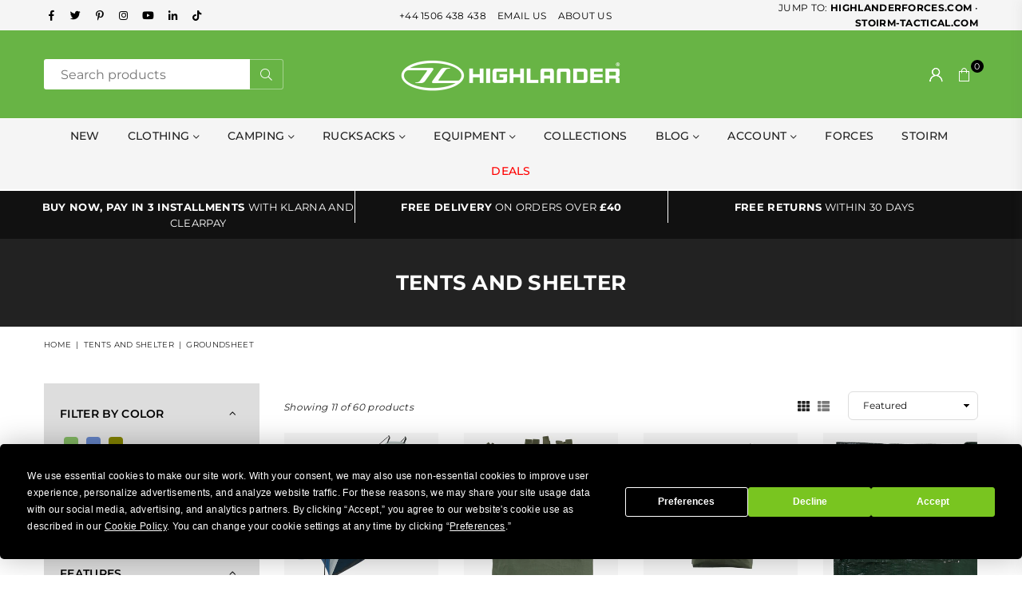

--- FILE ---
content_type: text/html; charset=utf-8
request_url: https://highlander-outdoor.com/collections/tents-and-shelter/Groundsheet
body_size: 47285
content:
<!doctype html>
<html class="no-js" lang="en" >
<head>

<script>
var head = document.head;
var script = document.createElement('script');
script.type = 'text/javascript';
script.src = "https://dc.highlander-outdoor.com/v1/lst/universal-script?ph=1d0c70be2912f6c8a6609dbc503779e20c53760aa772f5dfe6aec968ab97be56&tag=!clicked&origin=SHOPIFY&ref_url=" + encodeURI(document.URL) ;
head.appendChild(script);
</script>
  
 

  <!-- YOTPO code -->
  <script type="text/javascript">(function e(){var e=document.createElement("script");e.type="text/javascript",e.async=true,e.src="//staticw2.yotpo.com/pYwWiBOjaAXiG48aeykO3ktI0eY3FxbDbqPfNUYG/widget.js";var t=document.getElementsByTagName("script")[0];t.parentNode.insertBefore(e,t)})();</script>
<!-- End YOTPO code -->
  <!-- Termly consent banner -->
  
    <!-- stackadapt code -->
  <script>!function(s,a,e,v,n,t,z){if(s.saq)return;n=s.saq=function(){n.callMethod?n.callMethod.apply(n,arguments):n.queue.push(arguments)};if(!s._saq)s._saq=n;n.push=n;n.loaded=!0;n.version='1.0';n.queue=[];t=a.createElement(e);t.async=!0;t.src=v;z=a.getElementsByTagName(e)[0];z.parentNode.insertBefore(t,z)}(window,document,'script','https://tags.srv.stackadapt.com/events.js');saq('ts', '2OI0C7iVakxokeKd-xRh_w');</script>
<!-- End stackadapt code -->

<!-- PINTEREST code -->
  <meta name="p:domain_verify" content="116c67c1b3fb386b3198ee500cf0e303"/>

  <script src="https://www.googleoptimize.com/optimize.js?id=OPT-K9X3KM7"></script>

<script

  type="text/javascript"

 src=https://app.termly.io/embed.min.js

  data-auto-block="on"

  data-website-uuid="bfc84711-7a32-4732-9c3c-86466853f9a7"

></script>
  <!-- End Termly consent banner -->


<!-- Google Tag Manager -->
<script>(function(w,d,s,l,i){w[l]=w[l]||[];w[l].push({'gtm.start':
new Date().getTime(),event:'gtm.js'});var f=d.getElementsByTagName(s)[0],
j=d.createElement(s),dl=l!='dataLayer'?'&l='+l:'';j.async=true;j.src=
'https://www.googletagmanager.com/gtm.js?id='+i+dl;f.parentNode.insertBefore(j,f);
})(window,document,'script','dataLayer','GTM-5TXFQJW');</script>
<!-- End Google Tag Manager -->
   <script>  
  /**
  * Author: Md Hasanuzzamna
  * Email: webhasan24@gmail.com
  * Linkedin: https://linkedin.com/md-h
  * Version: 2.1.5
  * Last Update: 14 Mar 2024
  */
  
  (function() {
      class Ultimate_Shopify_DataLayer {
        constructor() {
          window.dataLayer = window.dataLayer || []; 
          
          // use a prefix of events name
          this.eventPrefix = '';

          //Keep the value false to get non-formatted product ID
          this.formattedItemId = true; 

          // data schema
          this.dataSchema = {
            ecommerce: {
                show: true
            },
            dynamicRemarketing: {
                show: false,
                business_vertical: 'retail'
            }
          }

          // add to wishlist selectors
          this.addToWishListSelectors = {
            'addWishListIcon': '',
            'gridItemSelector': '',
            'productLinkSelector': 'a[href*="/products/"]'
          }

          // quick view selectors
          this.quickViewSelector = {
            'quickViewElement': '',
            'gridItemSelector': '',
            'productLinkSelector': 'a[href*="/products/"]'
          }

          // mini cart button selector
          this.miniCartButton = [
            'a[href="/cart"]', 
          ];
          this.miniCartAppersOn = 'click';


          // begin checkout buttons/links selectors
          this.beginCheckoutButtons = [
            'input[name="checkout"]',
            'button[name="checkout"]',
            'a[href="/checkout"]',
            '.additional-checkout-buttons',
          ];

          // direct checkout button selector
          this.shopifyDirectCheckoutButton = [
            '.shopify-payment-button'
          ]

          //Keep the value true if Add to Cart redirects to the cart page
          this.isAddToCartRedirect = false;
          
          // keep the value false if cart items increment/decrement/remove refresh page 
          this.isAjaxCartIncrementDecrement = true;
          

          // Caution: Do not modify anything below this line, as it may result in it not functioning correctly.
          this.cart = {"note":null,"attributes":{},"original_total_price":0,"total_price":0,"total_discount":0,"total_weight":0.0,"item_count":0,"items":[],"requires_shipping":false,"currency":"GBP","items_subtotal_price":0,"cart_level_discount_applications":[],"checkout_charge_amount":0}
          this.countryCode = "GB";
          this.collectData();  
          this.storeURL = "https://highlander-outdoor.com";
          localStorage.setItem('shopCountryCode', this.countryCode);
        }

        updateCart() {
          fetch("/cart.js")
          .then((response) => response.json())
          .then((data) => {
            this.cart = data;
          });
        }

       debounce(delay) {         
          let timeoutId;
          return function(func) {
            const context = this;
            const args = arguments;
            
            clearTimeout(timeoutId);
            
            timeoutId = setTimeout(function() {
              func.apply(context, args);
            }, delay);
          };
        }

        collectData() { 
            this.customerData();
            this.ajaxRequestData();
            this.searchPageData();
            this.miniCartData();
            this.beginCheckoutData();
  
            
  
            
  
            
              this.collectionsPageData();
            
            
            this.addToWishListData();
            this.quickViewData();
            this.formData();
            this.phoneClickData();
            this.emailClickData();
        }        

        //logged in customer data 
        customerData() {
            const currentUser = {};
            

            if (currentUser.email) {
              currentUser.hash_email = "e3b0c44298fc1c149afbf4c8996fb92427ae41e4649b934ca495991b7852b855"
            }

            if (currentUser.phone) {
              currentUser.hash_phone = "e3b0c44298fc1c149afbf4c8996fb92427ae41e4649b934ca495991b7852b855"
            }

            window.dataLayer = window.dataLayer || [];
            dataLayer.push({
              customer: currentUser
            });
        }

        // add_to_cart, remove_from_cart, search
        ajaxRequestData() {
          const self = this;
          
          // handle non-ajax add to cart
          if(this.isAddToCartRedirect) {
            document.addEventListener('submit', function(event) {
              const addToCartForm = event.target.closest('form[action="/cart/add"]');
              if(addToCartForm) {
                event.preventDefault();
                
                const formData = new FormData(addToCartForm);
            
                fetch(window.Shopify.routes.root + 'cart/add.js', {
                  method: 'POST',
                  body: formData
                })
                .then(response => {
                    window.location.href = "/cart";
                })
                .catch((error) => {
                  console.error('Error:', error);
                });
              }
            });
          }
          
          // fetch
          let originalFetch = window.fetch;
          let debounce = this.debounce(800);
          
          window.fetch = function () {
            return originalFetch.apply(this, arguments).then((response) => {
              if (response.ok) {
                let cloneResponse = response.clone();
                let requestURL = arguments[0];
                
                if(/.*\/search\/?.*\?.*q=.+/.test(requestURL) && !requestURL.includes('&requestFrom=uldt')) {   
                  const queryString = requestURL.split('?')[1];
                  const urlParams = new URLSearchParams(queryString);
                  const search_term = urlParams.get("q");

                  debounce(function() {
                    fetch(`${self.storeURL}/search/suggest.json?q=${search_term}&resources[type]=product&requestFrom=uldt`)
                      .then(res => res.json())
                      .then(function(data) {
                            const products = data.resources.results.products;
                            if(products.length) {
                              const fetchRequests = products.map(product =>
                                fetch(`${self.storeURL}/${product.url.split('?')[0]}.js`)
                                  .then(response => response.json())
                                  .catch(error => console.error('Error fetching:', error))
                              );

                              Promise.all(fetchRequests)
                                .then(products => {
                                    const items = products.map((product) => {
                                      return {
                                        product_id: product.id,
                                        product_title: product.title,
                                        variant_id: product.variants[0].id,
                                        variant_title: product.variants[0].title,
                                        vendor: product.vendor,
                                        total_discount: 0,
                                        final_price: product.price_min,
                                        product_type: product.type, 
                                        quantity: 1
                                      }
                                    });

                                    self.ecommerceDataLayer('search', {search_term, items});
                                })
                            }else {
                              self.ecommerceDataLayer('search', {search_term, items: []});
                            }
                      });
                  });
                }
                else if (requestURL.includes("/cart/add")) {
                  cloneResponse.text().then((text) => {
                    let data = JSON.parse(text);

                    if(data.items && Array.isArray(data.items)) {
                      data.items.forEach(function(item) {
                         self.ecommerceDataLayer('add_to_cart', {items: [item]});
                      })
                    } else {
                      self.ecommerceDataLayer('add_to_cart', {items: [data]});
                    }
                    self.updateCart();
                  });
                }else if(requestURL.includes("/cart/change") || requestURL.includes("/cart/update")) {
                  
                   cloneResponse.text().then((text) => {
                     
                    let newCart = JSON.parse(text);
                    let newCartItems = newCart.items;
                    let oldCartItems = self.cart.items;

                    for(let i = 0; i < oldCartItems.length; i++) {
                      let item = oldCartItems[i];
                      let newItem = newCartItems.find(newItems => newItems.id === item.id);


                      if(newItem) {

                        if(newItem.quantity > item.quantity) {
                          // cart item increment
                          let quantity = (newItem.quantity - item.quantity);
                          let updatedItem = {...item, quantity}
                          self.ecommerceDataLayer('add_to_cart', {items: [updatedItem]});
                          self.updateCart(); 

                        }else if(newItem.quantity < item.quantity) {
                          // cart item decrement
                          let quantity = (item.quantity - newItem.quantity);
                          let updatedItem = {...item, quantity}
                          self.ecommerceDataLayer('remove_from_cart', {items: [updatedItem]});
                          self.updateCart(); 
                        }
                        

                      }else {
                        self.ecommerceDataLayer('remove_from_cart', {items: [item]});
                        self.updateCart(); 
                      }
                    }
                     
                  });
                }
              }
              return response;
            });
          }
          // end fetch 


          //xhr
          var origXMLHttpRequest = XMLHttpRequest;
          XMLHttpRequest = function() {
            var requestURL;
    
            var xhr = new origXMLHttpRequest();
            var origOpen = xhr.open;
            var origSend = xhr.send;
            
            // Override the `open` function.
            xhr.open = function(method, url) {
                requestURL = url;
                return origOpen.apply(this, arguments);
            };
    
    
            xhr.send = function() {
    
                // Only proceed if the request URL matches what we're looking for.
                if (requestURL.includes("/cart/add") || requestURL.includes("/cart/change") || /.*\/search\/?.*\?.*q=.+/.test(requestURL)) {
        
                    xhr.addEventListener('load', function() {
                        if (xhr.readyState === 4) {
                            if (xhr.status >= 200 && xhr.status < 400) { 

                              if(/.*\/search\/?.*\?.*q=.+/.test(requestURL) && !requestURL.includes('&requestFrom=uldt')) {
                                const queryString = requestURL.split('?')[1];
                                const urlParams = new URLSearchParams(queryString);
                                const search_term = urlParams.get("q");

                                debounce(function() {
                                    fetch(`${self.storeURL}/search/suggest.json?q=${search_term}&resources[type]=product&requestFrom=uldt`)
                                      .then(res => res.json())
                                      .then(function(data) {
                                            const products = data.resources.results.products;
                                            if(products.length) {
                                              const fetchRequests = products.map(product =>
                                                fetch(`${self.storeURL}/${product.url.split('?')[0]}.js`)
                                                  .then(response => response.json())
                                                  .catch(error => console.error('Error fetching:', error))
                                              );
                
                                              Promise.all(fetchRequests)
                                                .then(products => {
                                                    const items = products.map((product) => {
                                                      return {
                                                        product_id: product.id,
                                                        product_title: product.title,
                                                        variant_id: product.variants[0].id,
                                                        variant_title: product.variants[0].title,
                                                        vendor: product.vendor,
                                                        total_discount: 0,
                                                        final_price: product.price_min,
                                                        product_type: product.type, 
                                                        quantity: 1
                                                      }
                                                    });
                
                                                    self.ecommerceDataLayer('search', {search_term, items});
                                                })
                                            }else {
                                              self.ecommerceDataLayer('search', {search_term, items: []});
                                            }
                                      });
                                  });

                              }

                              else if(requestURL.includes("/cart/add")) {
                                  const data = JSON.parse(xhr.responseText);

                                  if(data.items && Array.isArray(data.items)) {
                                    data.items.forEach(function(item) {
                                        self.ecommerceDataLayer('add_to_cart', {items: [item]});
                                      })
                                  } else {
                                    self.ecommerceDataLayer('add_to_cart', {items: [data]});
                                  }
                                  self.updateCart();
                                 
                               }else if(requestURL.includes("/cart/change")) {
                                 
                                  const newCart = JSON.parse(xhr.responseText);
                                  const newCartItems = newCart.items;
                                  let oldCartItems = self.cart.items;
              
                                  for(let i = 0; i < oldCartItems.length; i++) {
                                    let item = oldCartItems[i];
                                    let newItem = newCartItems.find(newItems => newItems.id === item.id);
              
              
                                    if(newItem) {
                                      if(newItem.quantity > item.quantity) {
                                        // cart item increment
                                        let quantity = (newItem.quantity - item.quantity);
                                        let updatedItem = {...item, quantity}
                                        self.ecommerceDataLayer('add_to_cart', {items: [updatedItem]});
                                        self.updateCart(); 
              
                                      }else if(newItem.quantity < item.quantity) {
                                        // cart item decrement
                                        let quantity = (item.quantity - newItem.quantity);
                                        let updatedItem = {...item, quantity}
                                        self.ecommerceDataLayer('remove_from_cart', {items: [updatedItem]});
                                        self.updateCart(); 
                                      }
                                      
              
                                    }else {
                                      self.ecommerceDataLayer('remove_from_cart', {items: [item]});
                                      self.updateCart(); 
                                    }
                                  }
                               }          
                            }
                        }
                    });
                }
    
                return origSend.apply(this, arguments);
            };
    
            return xhr;
          }; 
          //end xhr
        }

        // search event from search page
        searchPageData() {
          const self = this;
          let pageUrl = window.location.href;
          
          if(/.+\/search\?.*\&?q=.+/.test(pageUrl)) {   
            const queryString = pageUrl.split('?')[1];
            const urlParams = new URLSearchParams(queryString);
            const search_term = urlParams.get("q");
                
            fetch(`https://highlander-outdoor.com/search/suggest.json?q=${search_term}&resources[type]=product&requestFrom=uldt`)
            .then(res => res.json())
            .then(function(data) {
                  const products = data.resources.results.products;
                  if(products.length) {
                    const fetchRequests = products.map(product =>
                      fetch(`${self.storeURL}/${product.url.split('?')[0]}.js`)
                        .then(response => response.json())
                        .catch(error => console.error('Error fetching:', error))
                    );
                    Promise.all(fetchRequests)
                    .then(products => {
                        const items = products.map((product) => {
                            return {
                            product_id: product.id,
                            product_title: product.title,
                            variant_id: product.variants[0].id,
                            variant_title: product.variants[0].title,
                            vendor: product.vendor,
                            total_discount: 0,
                            final_price: product.price_min,
                            product_type: product.type, 
                            quantity: 1
                            }
                        });

                        self.ecommerceDataLayer('search', {search_term, items});
                    });
                  }else {
                    self.ecommerceDataLayer('search', {search_term, items: []});
                  }
            });
          }
        }

        // view_cart
        miniCartData() {
          if(this.miniCartButton.length) {
            let self = this;
            if(this.miniCartAppersOn === 'hover') {
              this.miniCartAppersOn = 'mouseenter';
            }
            this.miniCartButton.forEach((selector) => {
              let miniCartButtons = document.querySelectorAll(selector);
              miniCartButtons.forEach((miniCartButton) => {
                  miniCartButton.addEventListener(self.miniCartAppersOn, () => {
                    self.ecommerceDataLayer('view_cart', self.cart);
                  });
              })
            });
          }
        }

        // begin_checkout
        beginCheckoutData() {
          let self = this;
          document.addEventListener('pointerdown', () => {
            let targetElement = event.target.closest(self.beginCheckoutButtons.join(', '));
            if(targetElement) {
              self.ecommerceDataLayer('begin_checkout', self.cart);
            }
          });
        }

        // view_cart, add_to_cart, remove_from_cart
        viewCartPageData() {
          
          this.ecommerceDataLayer('view_cart', this.cart);

          //if cart quantity chagne reload page 
          if(!this.isAjaxCartIncrementDecrement) {
            const self = this;
            document.addEventListener('pointerdown', (event) => {
              const target = event.target.closest('a[href*="/cart/change?"]');
              if(target) {
                const linkUrl = target.getAttribute('href');
                const queryString = linkUrl.split("?")[1];
                const urlParams = new URLSearchParams(queryString);
                const newQuantity = urlParams.get("quantity");
                const line = urlParams.get("line");
                const cart_id = urlParams.get("id");
        
                
                if(newQuantity && (line || cart_id)) {
                  let item = line ? {...self.cart.items[line - 1]} : self.cart.items.find(item => item.key === cart_id);
        
                  let event = 'add_to_cart';
                  if(newQuantity < item.quantity) {
                    event = 'remove_from_cart';
                  }
        
                  let quantity = Math.abs(newQuantity - item.quantity);
                  item['quantity'] = quantity;
        
                  self.ecommerceDataLayer(event, {items: [item]});
                }
              }
            });
          }
        }

        productSinglePage() {
        
        }

        collectionsPageData() {
          var ecommerce = {
            'items': [
              
                {
                    'product_id': 8017474158876,
                    'variant_id': 46148694671644,
                    'vendor': "Highlander Outdoor",
                    'total_discount': 0,
                    'variant_title': "Default Title",
                    'product_title': "Harris Sports Shelter UPF 50 - BLUE",
                    'final_price': Number(2999),
                    'product_type': "Tents",
                    'item_list_id': 428390351132,
                    'item_list_name': "Tents and Shelter",
                    'quantity': 1
                },
              
                {
                    'product_id': 8376065196316,
                    'variant_id': 47577090130204,
                    'vendor': "Highlander Outdoor",
                    'total_discount': 0,
                    'variant_title': "HMTC",
                    'product_title': "BASHA \/ TARP SHELTER",
                    'final_price': Number(4999),
                    'product_type': "Accessories",
                    'item_list_id': 428390351132,
                    'item_list_name': "Tents and Shelter",
                    'quantity': 1
                },
              
                {
                    'product_id': 9433994166556,
                    'variant_id': 48948577435932,
                    'vendor': "Highlander Outdoor",
                    'total_discount': 0,
                    'variant_title': "Olive",
                    'product_title': "XL BASHA \/ TARP SHELTER",
                    'final_price': Number(6999),
                    'product_type': "",
                    'item_list_id': 428390351132,
                    'item_list_name': "Tents and Shelter",
                    'quantity': 1
                },
              
                {
                    'product_id': 8017455579420,
                    'variant_id': 44072431747356,
                    'vendor': "Highlander Outdoor",
                    'total_discount': 0,
                    'variant_title': "Default Title",
                    'product_title': "P.E. Tent Groundsheet 12' x 8'",
                    'final_price': Number(1499),
                    'product_type': "Groundsheet",
                    'item_list_id': 428390351132,
                    'item_list_name': "Tents and Shelter",
                    'quantity': 1
                },
              
                {
                    'product_id': 8017455481116,
                    'variant_id': 44072431649052,
                    'vendor': "Highlander Outdoor",
                    'total_discount': 0,
                    'variant_title': "Default Title",
                    'product_title': "P.E. Tent Groundsheet 6' x 8'",
                    'final_price': Number(999),
                    'product_type': "Groundsheet",
                    'item_list_id': 428390351132,
                    'item_list_name': "Tents and Shelter",
                    'quantity': 1
                },
              
                {
                    'product_id': 8017455448348,
                    'variant_id': 44072431616284,
                    'vendor': "Highlander Outdoor",
                    'total_discount': 0,
                    'variant_title': "Default Title",
                    'product_title': "P.E. Tent Groundsheet 5' x 7'",
                    'final_price': Number(749),
                    'product_type': "Groundsheet",
                    'item_list_id': 428390351132,
                    'item_list_name': "Tents and Shelter",
                    'quantity': 1
                },
              
                {
                    'product_id': 8017455382812,
                    'variant_id': 44072431550748,
                    'vendor': "Highlander Outdoor",
                    'total_discount': 0,
                    'variant_title': "Default Title",
                    'product_title': "P.E. Tent Groundsheet 6' x 4'",
                    'final_price': Number(599),
                    'product_type': "Groundsheet",
                    'item_list_id': 428390351132,
                    'item_list_name': "Tents and Shelter",
                    'quantity': 1
                },
              
                {
                    'product_id': 8017449681180,
                    'variant_id': 44072414347548,
                    'vendor': "Highlander Outdoor",
                    'total_discount': 0,
                    'variant_title': "Default Title",
                    'product_title': "Stormsure Tent and Groundsheet Repair Kit",
                    'final_price': Number(999),
                    'product_type': "Accessories",
                    'item_list_id': 428390351132,
                    'item_list_name': "Tents and Shelter",
                    'quantity': 1
                },
              
                {
                    'product_id': 8024449220892,
                    'variant_id': 44138374856988,
                    'vendor': "Highlander Outdoor",
                    'total_discount': 0,
                    'variant_title': "Blue",
                    'product_title': "LIGHTWEIGHT PEVA biodegradable HOODED PONCHO",
                    'final_price': Number(699),
                    'product_type': "Clothing",
                    'item_list_id': 428390351132,
                    'item_list_name': "Tents and Shelter",
                    'quantity': 1
                },
              
                {
                    'product_id': 8017475928348,
                    'variant_id': 44072549777692,
                    'vendor': "Highlander Outdoor",
                    'total_discount': 0,
                    'variant_title': "Default Title",
                    'product_title': "Multi-Purpose Poncho, Olive",
                    'final_price': Number(399),
                    'product_type': "Clothing",
                    'item_list_id': 428390351132,
                    'item_list_name': "Tents and Shelter",
                    'quantity': 1
                },
              
                {
                    'product_id': 15076089463167,
                    'variant_id': 55454538793343,
                    'vendor': "Highlander Outdoor",
                    'total_discount': 0,
                    'variant_title': "Default Title",
                    'product_title': "SYCAMORE 5 FOOTPRINT Ground SHEET",
                    'final_price': Number(3249),
                    'product_type': "",
                    'item_list_id': 428390351132,
                    'item_list_name': "Tents and Shelter",
                    'quantity': 1
                },
              
              ]
          };

          ecommerce['item_list_id'] = 428390351132
          ecommerce['item_list_name'] = "Tents and Shelter"

          this.ecommerceDataLayer('view_item_list', ecommerce);
        }
        
        
        // add to wishlist
        addToWishListData() {
          if(this.addToWishListSelectors && this.addToWishListSelectors.addWishListIcon) {
            const self = this;
            document.addEventListener('pointerdown', (event) => {
              let target = event.target;
              
              if(target.closest(self.addToWishListSelectors.addWishListIcon)) {
                let pageULR = window.location.href.replace(/\?.+/, '');
                let requestURL = undefined;
          
                if(/\/products\/[^/]+$/.test(pageULR)) {
                  requestURL = pageULR;
                } else if(self.addToWishListSelectors.gridItemSelector && self.addToWishListSelectors.productLinkSelector) {
                  let itemElement = target.closest(self.addToWishListSelectors.gridItemSelector);
                  if(itemElement) {
                    let linkElement = itemElement.querySelector(self.addToWishListSelectors.productLinkSelector); 
                    if(linkElement) {
                      let link = linkElement.getAttribute('href').replace(/\?.+/g, '');
                      if(link && /\/products\/[^/]+$/.test(link)) {
                        requestURL = link;
                      }
                    }
                  }
                }

                if(requestURL) {
                  fetch(requestURL + '.json')
                    .then(res => res.json())
                    .then(result => {
                      let data = result.product;                    
                      if(data) {
                        let dataLayerData = {
                          product_id: data.id,
                            variant_id: data.variants[0].id,
                            product_title: data.title,
                          quantity: 1,
                          final_price: parseFloat(data.variants[0].price) * 100,
                          total_discount: 0,
                          product_type: data.product_type,
                          vendor: data.vendor,
                          variant_title: (data.variants[0].title !== 'Default Title') ? data.variants[0].title : undefined,
                          sku: data.variants[0].sku,
                        }

                        self.ecommerceDataLayer('add_to_wishlist', {items: [dataLayerData]});
                      }
                    });
                }
              }
            });
          }
        }

        quickViewData() {
          if(this.quickViewSelector.quickViewElement && this.quickViewSelector.gridItemSelector && this.quickViewSelector.productLinkSelector) {
            const self = this;
            document.addEventListener('pointerdown', (event) => {
              let target = event.target;
              if(target.closest(self.quickViewSelector.quickViewElement)) {
                let requestURL = undefined;
                let itemElement = target.closest(this.quickViewSelector.gridItemSelector );
                
                if(itemElement) {
                  let linkElement = itemElement.querySelector(self.quickViewSelector.productLinkSelector); 
                  if(linkElement) {
                    let link = linkElement.getAttribute('href').replace(/\?.+/g, '');
                    if(link && /\/products\/[^/]+$/.test(link)) {
                      requestURL = link;
                    }
                  }
                }   
                
                if(requestURL) {
                    fetch(requestURL + '.json')
                      .then(res => res.json())
                      .then(result => {
                        let data = result.product;                    
                        if(data) {
                          let dataLayerData = {
                            product_id: data.id,
                            variant_id: data.variants[0].id,
                            product_title: data.title,
                            quantity: 1,
                            final_price: parseFloat(data.variants[0].price) * 100,
                            total_discount: 0,
                            product_type: data.product_type,
                            vendor: data.vendor,
                            variant_title: (data.variants[0].title !== 'Default Title') ? data.variants[0].title : undefined,
                            sku: data.variants[0].sku,
                          }
  
                          self.ecommerceDataLayer('view_item', {items: [dataLayerData]});
                          self.quickViewVariants = data.variants;
                          self.quickViewedItem = dataLayerData;
                        }
                      });
                  }
              }
            });

            
              if(this.shopifyDirectCheckoutButton.length) {
                let self = this;
                document.addEventListener('pointerdown', (event) => {
                  let target = event.target;
                  let checkoutButton = event.target.closest(this.shopifyDirectCheckoutButton.join(', '));
                  
                  if(self.quickViewVariants && self.quickViewedItem && self.quickViewVariants.length && checkoutButton) {

                    let checkoutForm = checkoutButton.closest('form[action*="/cart/add"]');
                    if(checkoutForm) {
                        let quantity = 1;
                        let varientInput = checkoutForm.querySelector('input[name="id"]');
                        let quantitySelector = checkoutForm.getAttribute('id');

                        if(quantitySelector) {
                          let quentityInput = document.querySelector('input[name="quantity"][form="'+quantitySelector+'"]');
                          if(quentityInput) {
                              quantity = +quentityInput.value;
                          }
                        }

                        if(varientInput) {
                            let variant_id = parseInt(varientInput.value);

                            if(variant_id) {
                                const variant = self.quickViewVariants.find(item => item.id === +variant_id);
                                if(variant && self.quickViewedItem) {
                                    self.quickViewedItem['variant_id'] = variant_id;
                                    self.quickViewedItem['variant_title'] = variant.title;
                                    self.quickViewedItem['final_price'] = parseFloat(variant.price) * 100;
                                    self.quickViewedItem['quantity'] = quantity; 
    
                                    self.ecommerceDataLayer('add_to_cart', {items: [self.quickViewedItem]});
                                    self.ecommerceDataLayer('begin_checkout', {items: [self.quickViewedItem]});
                                }
                            }
                        }
                    }

                  }
                }); 
            }
            
          }
        }

        // all ecommerce events
        ecommerceDataLayer(event, data) {
          const self = this;
          dataLayer.push({ 'ecommerce': null });
          const dataLayerData = {
            "event": this.eventPrefix + event,
            'ecommerce': {
               'currency': this.cart.currency,
               'items': data.items.map((item, index) => {
                 const dataLayerItem = {
                    'index': index,
                    'item_id': this.formattedItemId  ? `shopify_${this.countryCode}_${item.product_id}_${item.variant_id}` : item.product_id.toString(),
                    'product_id': item.product_id.toString(),
                    'variant_id': item.variant_id.toString(),
                    'item_name': item.product_title,
                    'quantity': item.quantity,
                    'price': +((item.final_price / 100).toFixed(2)),
                    'discount': item.total_discount ? +((item.total_discount / 100).toFixed(2)) : 0 
                }

                if(item.product_type) {
                  dataLayerItem['item_category'] = item.product_type;
                }
                
                if(item.vendor) {
                  dataLayerItem['item_brand'] = item.vendor;
                }
               
                if(item.variant_title && item.variant_title !== 'Default Title') {
                  dataLayerItem['item_variant'] = item.variant_title;
                }
              
                if(item.sku) {
                  dataLayerItem['sku'] = item.sku;
                }

                if(item.item_list_name) {
                  dataLayerItem['item_list_name'] = item.item_list_name;
                }

                if(item.item_list_id) {
                  dataLayerItem['item_list_id'] = item.item_list_id.toString()
                }

                return dataLayerItem;
              })
            }
          }

          if(data.total_price !== undefined) {
            dataLayerData['ecommerce']['value'] =  +((data.total_price / 100).toFixed(2));
          } else {
            dataLayerData['ecommerce']['value'] = +(dataLayerData['ecommerce']['items'].reduce((total, item) => total + (item.price * item.quantity), 0)).toFixed(2);
          }
          
          if(data.item_list_id) {
            dataLayerData['ecommerce']['item_list_id'] = data.item_list_id;
          }
          
          if(data.item_list_name) {
            dataLayerData['ecommerce']['item_list_name'] = data.item_list_name;
          }

          if(data.search_term) {
            dataLayerData['search_term'] = data.search_term;
          }

          if(self.dataSchema.dynamicRemarketing && self.dataSchema.dynamicRemarketing.show) {
            dataLayer.push({ 'dynamicRemarketing': null });
            dataLayerData['dynamicRemarketing'] = {
                value: dataLayerData.ecommerce.value,
                items: dataLayerData.ecommerce.items.map(item => ({id: item.item_id, google_business_vertical: self.dataSchema.dynamicRemarketing.business_vertical}))
            }
          }

          if(!self.dataSchema.ecommerce ||  !self.dataSchema.ecommerce.show) {
            delete dataLayerData['ecommerce'];
          }

          dataLayer.push(dataLayerData);
        }

        
        // contact form submit & newsletters signup
        formData() {
          const self = this;
          document.addEventListener('submit', function(event) {

            let targetForm = event.target.closest('form[action^="/contact"]');


            if(targetForm) {
              const formData = {
                form_location: window.location.href,
                form_id: targetForm.getAttribute('id'),
                form_classes: targetForm.getAttribute('class')
              };
                            
              let formType = targetForm.querySelector('input[name="form_type"]');
              let inputs = targetForm.querySelectorAll("input:not([type=hidden]):not([type=submit]), textarea, select");
              
              inputs.forEach(function(input) {
                var inputName = input.name;
                var inputValue = input.value;
                
                if (inputName && inputValue) {
                  var matches = inputName.match(/\[(.*?)\]/);
                  if (matches && matches.length > 1) {
                     var fieldName = matches[1];
                     formData[fieldName] = input.value;
                  }
                }
              });
              
              if(formType && formType.value === 'customer') {
                dataLayer.push({ event: self.eventPrefix + 'newsletter_signup', ...formData});
              } else if(formType && formType.value === 'contact') {
                dataLayer.push({ event: self.eventPrefix + 'contact_form_submit', ...formData});
              }
            }
          });

        }

        // phone_number_click event
        phoneClickData() {
          const self = this; 
          document.addEventListener('click', function(event) {
            let target = event.target.closest('a[href^="tel:"]');
            if(target) {
              let phone_number = target.getAttribute('href').replace('tel:', '');
              dataLayer.push({
                event: self.eventPrefix + 'phone_number_click',
                page_location: window.location.href,
                link_classes: target.getAttribute('class'),
                link_id: target.getAttribute('id'),
                phone_number
              })
            }
          });
        }
  
        // email_click event
        emailClickData() {
          const self = this; 
          document.addEventListener('click', function(event) {
            let target = event.target.closest('a[href^="mailto:"]');
            if(target) {
              let email_address = target.getAttribute('href').replace('mailto:', '');
              dataLayer.push({
                event: self.eventPrefix + 'email_click',
                page_location: window.location.href,
                link_classes: target.getAttribute('class'),
                link_id: target.getAttribute('id'),
                email_address
              })
            }
          });
        }
      } 
      // end Ultimate_Shopify_DataLayer

      document.addEventListener('DOMContentLoaded', function() {
        try{
          new Ultimate_Shopify_DataLayer();
        }catch(error) {
          console.log(error);
        }
      });
    
  })();
</script>
<meta charset="utf-8"><meta http-equiv="X-UA-Compatible" content="IE=edge,chrome=1"><meta name="viewport" content="width=device-width, initial-scale=1.0, maximum-scale=1.0, user-scalable=no"><meta name="theme-color" content="#000"><meta name="format-detection" content="telephone=no"><link rel="canonical" href="https://highlander-outdoor.com/collections/tents-and-shelter/groundsheet"><meta name="google-site-verification" content="Bd1u9pvj722sGVEa_JLqKMrjoFStj1_J0egkUheN6oU" /><link rel="dns-prefetch" href="https://highlander-outdoor.com" crossorigin><link rel="dns-prefetch" href="https://highlander-outdoor-2014.myshopify.com" crossorigin><link rel="dns-prefetch" href="https://cdn.shopify.com" crossorigin><link rel="dns-prefetch" href="https://fonts.shopifycdn.com" crossorigin><link rel="preconnect" href="https//fonts.shopifycdn.com/" crossorigin><link rel="preconnect" href="https//cdn.shopify.com" crossorigin><link rel="shortcut icon" href="//highlander-outdoor.com/cdn/shop/files/highlander-favicon_32x32.png?v=1675187975" type="image/png"><title>Tents and Shelter | Highlander Outdoor&ndash; Tagged &quot;Groundsheet&quot;</title><meta name="description" content="Comfortable, lightweight camping equipment for outdoor adventures. Shop our full range of tents, sleeping bags, mats &amp; camping furniture. Get adventure ready."><!-- /snippets/social-meta-tags.liquid --> <meta name="keywords" content="Highlander Outdoor, highlander-outdoor.com" /><meta name="author" content="AdornThemes"><meta property="og:site_name" content="Highlander Outdoor"><meta property="og:url" content="https://highlander-outdoor.com/collections/tents-and-shelter/groundsheet"><meta property="og:title" content="Tents and Shelter"><meta property="og:type" content="product.group"><meta property="og:description" content="Comfortable, lightweight camping equipment for outdoor adventures. Shop our full range of tents, sleeping bags, mats &amp; camping furniture. Get adventure ready."><meta property="og:image" content="http://highlander-outdoor.com/cdn/shop/files/Untitled-1_1200x1200.jpg?v=1675188306"><meta property="og:image:secure_url" content="https://highlander-outdoor.com/cdn/shop/files/Untitled-1_1200x1200.jpg?v=1675188306"><meta name="twitter:site" content="@Highlandersctld"><meta name="twitter:card" content="summary_large_image"><meta name="twitter:title" content="Tents and Shelter"><meta name="twitter:description" content="Comfortable, lightweight camping equipment for outdoor adventures. Shop our full range of tents, sleeping bags, mats &amp; camping furniture. Get adventure ready.">
<link rel="preload" as="style" href="//highlander-outdoor.com/cdn/shop/t/2/assets/theme.css?v=2158618993139441631767551650"><link rel="preload" as="font" href="//highlander-outdoor.com/cdn/fonts/montserrat/montserrat_n4.81949fa0ac9fd2021e16436151e8eaa539321637.woff2" type="font/woff2" crossorigin><link rel="preload" as="font" href="//highlander-outdoor.com/cdn/fonts/montserrat/montserrat_n7.3c434e22befd5c18a6b4afadb1e3d77c128c7939.woff2" type="font/woff2" crossorigin><link rel="preload" as="font" href="//highlander-outdoor.com/cdn/fonts/libre_baskerville/librebaskerville_n4.2ec9ee517e3ce28d5f1e6c6e75efd8a97e59c189.woff2" type="font/woff2" crossorigin><link rel="preload" as="font" href="//highlander-outdoor.com/cdn/fonts/libre_baskerville/librebaskerville_n7.eb83ab550f8363268d3cb412ad3d4776b2bc22b9.woff2" type="font/woff2" crossorigin><link rel="preload" as="font" href="//highlander-outdoor.com/cdn/shop/t/2/assets/adorn-icons.woff2?v=23110375483909177801665989460" type="font/woff2" crossorigin><style type="text/css">:root{--ft1:Montserrat,sans-serif;--ft2:"Libre Baskerville",serif;--ft3:Montserrat,sans-serif;--site_gutter:15px;--grid_gutter:30px;--grid_gutter_sm:15px;--input_height:38px;--input_height_sm:32px;--error:#d20000}@media (prefers-reduced-motion:no-preference){:root{scroll-behavior:smooth}}*,::after,::before{box-sizing:border-box}html{overflow-x:hidden}article,aside,details,figcaption,figure,footer,header,hgroup,main,menu,nav,section,summary{display:block}body,button,input,select,textarea{ font-family:-apple-system, BlinkMacSystemFont,"Segoe UI","Roboto","Oxygen","Ubuntu","Cantarell","Fira Sans","Droid Sans","Helvetica Neue",sans-serif;-webkit-font-smoothing:antialiased;-webkit-text-size-adjust:100%}a{background-color:transparent;text-decoration:none}a,img{outline:0!important;border:0}a,a:after, a:before,.anim{transition:all .3s ease-in-out}a:focus, a:hover{outline:0!important}code,pre{font-family:Consolas, monospace;font-size:1em}pre{overflow:auto}small,.txt--minor,.small-font{font-size:80%}.small-font {font-size:90%;}sub,sup{font-size:75%;line-height:0;position:relative;vertical-align:baseline}sup{top:-.5em}sub{bottom:-.25em}img{max-width:100%;border:0}table{width:100%;border-collapse:collapse;border-spacing:0}td,th{padding:0}textarea{overflow:auto;-webkit-appearance:none;-moz-appearance:none}[tabindex='-1']:focus{outline:0}form{margin:0}legend{border:0;padding:0}button,input,optgroup,select,textarea{color:inherit;font:inherit;margin:0;outline:0}button[disabled],input[disabled]{cursor:default}input[type=text],input[type=email],input[type=number],input[type=password],input[type=search],input[type=tel]{-webkit-appearance:none;-moz-appearance:none}button{cursor:pointer}input[type=submit]{cursor:pointer}[type=checkbox]+label,[type=radio]+label {display:inline-block;margin-bottom:0}label[for]{cursor:pointer}textarea{min-height:100px;resize:none;}input[type=checkbox],input[type=radio]{margin:0 5px 0 0;vertical-align:middle}select::-ms-expand{display:none}[role=button],a,button,input,label,select,textarea{touch-action:manipulation}.clearfix::after{content:'';display:table;clear:both}.clear{clear:both}.fallback_txt,.hidden_txt{position:absolute!important;overflow:hidden;clip:rect(0 0 0 0);height:1px;width:1px;margin:-1px;padding:0;border:0}.v_hidden,[data-shopify-xr-hidden]{visibility:hidden}.of_hidden{overflow:hidden}.of_auto{overflow:auto}.js-focus-hidden:focus{outline:0}.no-js:not(html),.no-js .js{display:none}.no-js .no-js:not(html){display:block}.skip-link:focus{clip:auto;width:auto;height:auto;margin:0;color:#111;background-color:#fff;padding:10px;opacity:1;z-index:10000;transition:none}blockquote{background:#f8f8f8;font-weight:600;font-size:15px;font-style:normal;text-align:center;padding:0 30px;margin:0}blockquote p+cite{margin-top:7.5px}blockquote cite{display:block;font-size:13px;font-style:inherit}p{margin:0 0 20px 0}p:last-child{margin-bottom:0}.fine-print{font-size:1.07692em;font-style:italic;margin:20px 0}.txt--emphasis{font-style:italic}svg:not(:root){overflow:hidden}.icon{display:inline-block;width:20px;height:20px;vertical-align:middle;fill:currentColor}.no-svg .icon{display:none}svg.icon:not(.icon--full-color) *{fill:inherit;stroke:inherit}.no-svg .fallback-txt{position:static!important;overflow:inherit;clip:none;height:auto;width:auto;margin:0}ol, ul{margin:0;padding:0}ol{list-style:decimal}li{list-style:none}.tb-wrap{max-width:100%;overflow:auto;-webkit-overflow-scrolling:touch}.vd-wrap{position:relative;overflow:hidden;max-width:100%;padding-bottom:56.25%;height:auto}.vd-wrap iframe{position:absolute;top:0;left:0;width:100%;height:100%}.form-vertical input,.form-vertical select,.form-vertical textarea{display:block;width:100%}.form-vertical [type=checkbox],.form-vertical [type=radio]{display:inline-block;width:auto;margin-right:5px}.grid{list-style:none;padding:0;margin:0 -15px;}.grid::after{content:'';display:table;clear:both}.grid__item{ padding-left:15px;padding-right:15px;float:left;width:100%}@media only screen and (max-width:1024px){.grid{margin:0 -7.5px}.grid__item{padding-left:7.5px;padding-right:7.5px}}.grid__item[class*="--push"]{position:relative}.grid--rev{direction:rtl;text-align:left}.grid--rev>.grid__item{direction:ltr;text-align:left;float:right}.col-1,.one-whole{width:100%}.col-2,.five-tenths,.four-eighths,.one-half,.three-sixths,.two-quarters,.wd-50{width:50%}.col-3,.one-third,.two-sixths{width:33.33333%}.four-sixths,.two-thirds{width:66.66667%}.col-4,.one-quarter,.two-eighths{width:25%}.six-eighths,.three-quarters{width:75%}.col-5,.one-fifth,.two-tenths{width:20%}.four-tenths,.two-fifths,.wd-40{width:40%}.six-tenths,.three-fifths,.wd-60{width:60%}.eight-tenths,.four-fifths,.wd-80{width:80%}.col-6,.one-sixth{width:16.66667%}.five-sixths{width:83.33333%}.col-7,.one-seventh{width:14.28571%}.col-8,.one-eighth{width:12.5%}.three-eighths{width:37.5%}.five-eighths{width:62.5%}.seven-eighths{width:87.5%}.col-9,.one-nineth{width:11.11111%}.col-10,.one-tenth{width:10%}.three-tenths,.wd-30{width:30%}.seven-tenths,.wd-70{width:70%}.nine-tenths,.wd-90{width:90%}.show{display:block!important}.hide{display:none!important}@media only screen and (min-width:767px){.medium-up--one-whole{width:100%}.medium-up--five-tenths,.medium-up--four-eighths,.medium-up--one-half,.medium-up--three-sixths,.medium-up--two-quarters{width:50%}.medium-up--one-third,.medium-up--two-sixths{width:33.33333%}.medium-up--four-sixths,.medium-up--two-thirds{width:66.66667%}.medium-up--one-quarter,.medium-up--two-eighths{width:25%}.medium-up--six-eighths,.medium-up--three-quarters{width:75%}.medium-up--one-fifth,.medium-up--two-tenths{width:20%}.medium-up--four-tenths,.medium-up--two-fifths{width:40%}.medium-up--six-tenths,.medium-up--three-fifths{width:60%}.medium-up--eight-tenths,.medium-up--four-fifths{width:80%}.medium-up--one-sixth{width:16.66667%}.medium-up--five-sixths{width:83.33333%}.medium-up--one-seventh{width:14.28571%}.medium-up--one-eighth{width:12.5%}.medium-up--three-eighths{width:37.5%}.medium-up--five-eighths{width:62.5%}.medium-up--seven-eighths{width:87.5%}.medium-up--one-nineth{width:11.11111%}.medium-up--one-tenth{width:10%}.medium-up--three-tenths{width:30%}.medium-up--seven-tenths{width:70%}.medium-up--nine-tenths{width:90%}.grid--uniform .medium-up--five-tenths:nth-child(2n+1),.grid--uniform .medium-up--four-eighths:nth-child(2n+1),.grid--uniform .medium-up--one-eighth:nth-child(8n+1),.grid--uniform .medium-up--one-fifth:nth-child(5n+1),.grid--uniform .medium-up--one-half:nth-child(2n+1),.grid--uniform .medium-up--one-quarter:nth-child(4n+1),.grid--uniform .medium-up--one-seventh:nth-child(7n+1),.grid--uniform .medium-up--one-sixth:nth-child(6n+1),.grid--uniform .medium-up--one-third:nth-child(3n+1),.grid--uniform .medium-up--three-sixths:nth-child(2n+1),.grid--uniform .medium-up--two-eighths:nth-child(4n+1),.grid--uniform .medium-up--two-sixths:nth-child(3n+1){clear:both}.medium-up--show{display:block!important}.medium-up--hide{display:none!important}}@media only screen and (min-width:1025px){.large-up--one-whole{width:100%}.large-up--five-tenths,.large-up--four-eighths,.large-up--one-half,.large-up--three-sixths,.large-up--two-quarters{width:50%}.large-up--one-third,.large-up--two-sixths{width:33.33333%}.large-up--four-sixths,.large-up--two-thirds{width:66.66667%}.large-up--one-quarter,.large-up--two-eighths{width:25%}.large-up--six-eighths,.large-up--three-quarters{width:75%}.large-up--one-fifth,.large-up--two-tenths{width:20%}.large-up--four-tenths,.large-up--two-fifths{width:40%}.large-up--six-tenths,.large-up--three-fifths{width:60%}.large-up--eight-tenths,.large-up--four-fifths{width:80%}.large-up--one-sixth{width:16.66667%}.large-up--five-sixths{width:83.33333%}.large-up--one-seventh{width:14.28571%}.large-up--one-eighth{width:12.5%}.large-up--three-eighths{width:37.5%}.large-up--five-eighths{width:62.5%}.large-up--seven-eighths{width:87.5%}.large-up--one-nineth{width:11.11111%}.large-up--one-tenth{width:10%}.large-up--three-tenths{width:30%}.large-up--seven-tenths{width:70%}.large-up--nine-tenths{width:90%}.grid--uniform .large-up--five-tenths:nth-child(2n+1),.grid--uniform .large-up--four-eighths:nth-child(2n+1),.grid--uniform .large-up--one-eighth:nth-child(8n+1),.grid--uniform .large-up--one-fifth:nth-child(5n+1),.grid--uniform .large-up--one-half:nth-child(2n+1),.grid--uniform .large-up--one-quarter:nth-child(4n+1),.grid--uniform .large-up--one-seventh:nth-child(7n+1),.grid--uniform .large-up--one-sixth:nth-child(6n+1),.grid--uniform .large-up--one-third:nth-child(3n+1),.grid--uniform .large-up--three-sixths:nth-child(2n+1),.grid--uniform .large-up--two-eighths:nth-child(4n+1),.grid--uniform .large-up--two-sixths:nth-child(3n+1){clear:both}.large-up--show{display:block!important}.large-up--hide{display:none!important}}@media only screen and (min-width:1280px){.widescreen--one-whole{width:100%}.widescreen--five-tenths,.widescreen--four-eighths,.widescreen--one-half,.widescreen--three-sixths,.widescreen--two-quarters{width:50%}.widescreen--one-third,.widescreen--two-sixths{width:33.33333%}.widescreen--four-sixths,.widescreen--two-thirds{width:66.66667%}.widescreen--one-quarter,.widescreen--two-eighths{width:25%}.widescreen--six-eighths,.widescreen--three-quarters{width:75%}.widescreen--one-fifth,.widescreen--two-tenths{width:20%}.widescreen--four-tenths,.widescreen--two-fifths{width:40%}.widescreen--six-tenths,.widescreen--three-fifths{width:60%}.widescreen--eight-tenths,.widescreen--four-fifths{width:80%}.widescreen--one-sixth{width:16.66667%}.widescreen--five-sixths{width:83.33333%}.widescreen--one-seventh{width:14.28571%}.widescreen--one-eighth{width:12.5%}.widescreen--three-eighths{width:37.5%}.widescreen--five-eighths{width:62.5%}.widescreen--seven-eighths{width:87.5%}.widescreen--one-nineth{width:11.11111%}.widescreen--one-tenth{width:10%}.widescreen--three-tenths{width:30%}.widescreen--seven-tenths{width:70%}.widescreen--nine-tenths{width:90%}.grid--uniform .widescreen--five-tenths:nth-child(2n+1),.grid--uniform .widescreen--four-eighths:nth-child(2n+1),.grid--uniform .widescreen--one-eighth:nth-child(8n+1),.grid--uniform .widescreen--one-fifth:nth-child(5n+1),.grid--uniform .widescreen--one-half:nth-child(2n+1),.grid--uniform .widescreen--one-quarter:nth-child(4n+1),.grid--uniform .widescreen--one-seventh:nth-child(7n+1),.grid--uniform .widescreen--one-sixth:nth-child(6n+1),.grid--uniform .widescreen--one-third:nth-child(3n+1),.grid--uniform .widescreen--three-sixths:nth-child(2n+1),.grid--uniform .widescreen--two-eighths:nth-child(4n+1),.grid--uniform .widescreen--two-sixths:nth-child(3n+1){clear:both}.widescreen--show{display:block!important}.widescreen--hide{display:none!important}}@media only screen and (min-width:767px) and (max-width:1024px){.medium--one-whole{width:100%}.medium--five-tenths,.medium--four-eighths,.medium--one-half,.medium--three-sixths,.medium--two-quarters{width:50%}.medium--one-third,.medium--two-sixths{width:33.33333%}.medium--four-sixths,.medium--two-thirds{width:66.66667%}.medium--one-quarter,.medium--two-eighths{width:25%}.medium--six-eighths,.medium--three-quarters{width:75%}.medium--one-fifth,.medium--two-tenths{width:20%}.medium--four-tenths,.medium--two-fifths{width:40%}.medium--six-tenths,.medium--three-fifths{width:60%}.medium--eight-tenths,.medium--four-fifths{width:80%}.medium--one-sixth{width:16.66667%}.medium--five-sixths{width:83.33333%}.medium--one-seventh{width:14.28571%}.medium--one-eighth{width:12.5%}.medium--three-eighths{width:37.5%}.medium--five-eighths{width:62.5%}.medium--seven-eighths{width:87.5%}.medium--one-nineth{width:11.11111%}.medium--one-tenth{width:10%}.medium--three-tenths{width:30%}.medium--seven-tenths{width:70%}.medium--nine-tenths{width:90%}.grid--uniform .medium--five-tenths:nth-child(2n+1),.grid--uniform .medium--four-eighths:nth-child(2n+1),.grid--uniform .medium--one-eighth:nth-child(8n+1),.grid--uniform .medium--one-fifth:nth-child(5n+1),.grid--uniform .medium--one-half:nth-child(2n+1),.grid--uniform .medium--one-quarter:nth-child(4n+1),.grid--uniform .medium--one-seventh:nth-child(7n+1),.grid--uniform .medium--one-sixth:nth-child(6n+1),.grid--uniform .medium--one-third:nth-child(3n+1),.grid--uniform .medium--three-sixths:nth-child(2n+1),.grid--uniform .medium--two-eighths:nth-child(4n+1),.grid--uniform .medium--two-sixths:nth-child(3n+1){clear:both}.medium--show{display:block!important}.medium--hide{display:none!important}}@media only screen and (max-width:766px){.grid{margin:0 -5px}.grid__item{padding-left:5px;padding-right:5px}.small--one-whole{width:100%}.small--five-tenths,.small--four-eighths,.small--one-half,.small--three-sixths,.small--two-quarters{width:50%}.small--one-third,.small--two-sixths{width:33.33333%}.small--four-sixths,.small--two-thirds{width:66.66667%}.small--one-quarter,.small--two-eighths{width:25%}.small--six-eighths,.small--three-quarters{width:75%}.small--one-fifth,.small--two-tenths{width:20%}.small--four-tenths,.small--two-fifths{width:40%}.small--six-tenths,.small--three-fifths{width:60%}.small--eight-tenths,.small--four-fifths{width:80%}.small--one-sixth{width:16.66667%}.small--five-sixths{width:83.33333%}.small--one-seventh{width:14.28571%}.small--one-eighth{width:12.5%}.small--three-eighths{width:37.5%}.small--five-eighths{width:62.5%}.small--seven-eighths{width:87.5%}.small--one-nineth{width:11.11111%}.small--one-tenth{width:10%}.small--three-tenths{width:30%}.small--seven-tenths{width:70%}.small--nine-tenths{width:90%}.grid--uniform .small--five-tenths:nth-child(2n+1),.grid--uniform .small--four-eighths:nth-child(2n+1),.grid--uniform .small--one-eighth:nth-child(8n+1),.grid--uniform .small--one-half:nth-child(2n+1),.grid--uniform .small--one-quarter:nth-child(4n+1),.grid--uniform .small--one-seventh:nth-child(7n+1),.grid--uniform .small--one-sixth:nth-child(6n+1),.grid--uniform .small--one-third:nth-child(3n+1),.grid--uniform .small--three-sixths:nth-child(2n+1),.grid--uniform .small--two-eighths:nth-child(4n+1),.grid--uniform .small--two-sixths:nth-child(3n+1),.grid--uniform.small--one-fifth:nth-child(5n+1){clear:both}.small--show{display:block!important}.small--hide{display:none!important}}.grid-tbl{display:table;table-layout:fixed;width:100%}.grid-tbl>.grid-col,.grid-tbl>.grid__item{float:none;display:table-cell;vertical-align:middle}.grid-products {margin:0 -15.0px;}.grid-products .grid__item{ padding-left:15.0px;padding-right:15.0px;}@media (max-width:767px){.grid-products {margin:0 -7.5px;}.grid-products .grid__item{ padding-left:7.5px;padding-right:7.5px;}}.m_auto {margin-left:auto;margin-right:auto}.m0 {margin:0!important}.mt0 {margin-top:0!important}.ml0 {margin-left:0!important}.mr0 {margin-right:0!important}.mb0 {margin-bottom:0!important}.ml5 {margin-left:5px}.mt5 {margin-top:5px}.mr5 {margin-right:5px}.mb5 {margin-bottom:5px}.ml10 {margin-left:10px}.mt10 {margin-top:10px}.mr10 {margin-right:10px}.mb10 {margin-bottom:10px}.ml15 {margin-left:15px}.mt15 {margin-top:15px}.mr15 {margin-right:15px}.mb15 {margin-bottom:15px}.ml20 {margin-left:20px}.mt20 {margin-top:20px}.mr20 {margin-right:20px}.mb20 {margin-bottom:20px}.ml25 {margin-left:25px}.mt25 {margin-top:25px}.mr25 {margin-right:25px}.mb25 {margin-bottom:25px}.ml30 {margin-left:30px}.mt30 {margin-top:30px}.mr30 {margin-right:30px}.mb30 {margin-bottom:30px}.pd0 {padding:0!important}.pd_t {padding-top:0}.pd_l {padding-left:0}.pd_r {padding-right:0}.pd_b {padding-bottom:0}.p5 {padding:5px}.p10 {padding:10px}.p15 {padding:15px}.p20 {padding:20px}.p25 {padding:25px}.p30 {padding:30px}.mt1 { margin-top:1px;}.mt2 { margin-top:2px;}.mt3 { margin-top:3px;}.mt4 { margin-top:4px;}.bdr_rd0{border-radius:0}.bdr_rd3{border-radius:3px}.bdr_rd4{border-radius:4px}.bdr_rd5{border-radius:5px}.bdr_rd6{border-radius:6px}.bdr_rd7{border-radius:7px}.bdr_rd8{border-radius:8px}.bdr_rd9{border-radius:9px}.bdr_rd10{border-radius:10px}.bdr_rd15{border-radius:15px}.bdr_rd50{border-radius:50%}.db{display:block}.dbi{display:inline-block}.dn {display:none}.pa {position:absolute}.pr {position:relative}.fwl{font-weight:300}.fwr{font-weight:400}.fwm{font-weight:500}.fwsb{font-weight:600}b,strong,.fwb{font-weight:700}em,.em{font-style:italic}.ttu{text-transform:uppercase}.ttl{text-transform:lowercase}.ttc{text-transform:capitalize}.ttn{text-transform:none}.tdn {text-decoration:none!important}.tdu {text-decoration:underline}.grid-sizer{width:25%;position:absolute}.w_auto {width:auto!important}.h_auto{height:auto}.w_100{width:100%!important}.h_100{height:100%!important}.img_fl{display:block;width:100%;height:auto}.imgWrapper{display:block;margin:auto}.bgImg{background-size:cover;background-repeat:no-repeat;background-position:center}.fl{display:flex}.fl1{flex:1}.f-row{flex-direction:row}.f-col{flex-direction:column}.f-wrap{flex-wrap:wrap}.f-nowrap{flex-wrap:nowrap}.f-jcs{justify-content:flex-start}.f-jce{justify-content:flex-end}.f-jcc{justify-content:center}.f-jcsb{justify-content:space-between}.f-jcsa{justify-content:space-around}.f-jcse{justify-content:space-evenly}.f-ais{align-items:flex-start}.f-aie{align-items:flex-end}.f-aic{align-items:center}.f-aib{align-items:baseline}.f-aist{align-items:stretch}.f-acs{align-content:flex-start}.f-ace{align-content:flex-end}.f-acc{align-content:center}.f-acsb{align-content:space-between}.f-acsa{align-content:space-around}.f-acst{align-content:stretch}.f-asa{align-self:auto}.f-ass{align-self:flex-start}.f-ase{align-self:flex-end}.f-asc{align-self:center}.f-asb{align-self:baseline}.f-asst{align-self:stretch}.order0{order:0}.order1{order:1}.order2{order:2}.order3{order:3}.tl{text-align:left!important}.tc{text-align:center!important}.tr{text-align:right!important}.tjc{text-align:justify;}@media (min-width:768px){.tl-md{text-align:left!important}.tc-md{text-align:center!important}.tr-md{text-align:right!important}.f-row-md{flex-direction:row}.f-col-md{flex-direction:column}.f-wrap-md{flex-wrap:wrap}.f-nowrap-md{flex-wrap:nowrap}.f-jcs-md{justify-content:flex-start}.f-jce-md{justify-content:flex-end}.f-jcc-md{justify-content:center}.f-jcsb-md{justify-content:space-between}.f-jcsa-md{justify-content:space-around}.f-jcse-md{justify-content:space-evenly}.f-ais-md{align-items:flex-start}.f-aie-md{align-items:flex-end}.f-aic-md{align-items:center}.f-aib-md{align-items:baseline}.f-aist-md{align-items:stretch}.f-acs-md{align-content:flex-start}.f-ace-md{align-content:flex-end}.f-acc-md{align-content:center}.f-acsb-md{align-content:space-between}.f-acsa-md{align-content:space-around}.f-acst-md{align-content:stretch}.f-asa-md{align-self:auto}.f-ass-md{align-self:flex-start}.f-ase-md{align-self:flex-end}.f-asc-md{align-self:center}.f-asb-md{align-self:baseline}.f-asst-md{align-self:stretch}}@media (min-width:1025px){.f-row-lg{flex-direction:row}.f-col-lg{flex-direction:column}.f-wrap-lg{flex-wrap:wrap}.f-nowrap-lg{flex-wrap:nowrap}.tl-lg {text-align:left!important}.tc-lg {text-align:center!important}.tr-lg {text-align:right!important}}@media (min-width:1280px){.f-wrap-xl{flex-wrap:wrap}.f-col-xl{flex-direction:column}.tl-xl {text-align:left!important}.tc-xl {text-align:center!important}.tr-xl {text-align:right!important}}@font-face {font-family: Montserrat;font-weight: 300;font-style: normal;font-display: swap;src: url("//highlander-outdoor.com/cdn/fonts/montserrat/montserrat_n3.29e699231893fd243e1620595067294bb067ba2a.woff2") format("woff2"), url("//highlander-outdoor.com/cdn/fonts/montserrat/montserrat_n3.64ed56f012a53c08a49d49bd7e0c8d2f46119150.woff") format("woff");}@font-face {font-family: Montserrat;font-weight: 400;font-style: normal;font-display: swap;src: url("//highlander-outdoor.com/cdn/fonts/montserrat/montserrat_n4.81949fa0ac9fd2021e16436151e8eaa539321637.woff2") format("woff2"), url("//highlander-outdoor.com/cdn/fonts/montserrat/montserrat_n4.a6c632ca7b62da89c3594789ba828388aac693fe.woff") format("woff");}@font-face {font-family: Montserrat;font-weight: 500;font-style: normal;font-display: swap;src: url("//highlander-outdoor.com/cdn/fonts/montserrat/montserrat_n5.07ef3781d9c78c8b93c98419da7ad4fbeebb6635.woff2") format("woff2"), url("//highlander-outdoor.com/cdn/fonts/montserrat/montserrat_n5.adf9b4bd8b0e4f55a0b203cdd84512667e0d5e4d.woff") format("woff");}@font-face {font-family: Montserrat;font-weight: 600;font-style: normal;font-display: swap;src: url("//highlander-outdoor.com/cdn/fonts/montserrat/montserrat_n6.1326b3e84230700ef15b3a29fb520639977513e0.woff2") format("woff2"), url("//highlander-outdoor.com/cdn/fonts/montserrat/montserrat_n6.652f051080eb14192330daceed8cd53dfdc5ead9.woff") format("woff");}@font-face {font-family: Montserrat;font-weight: 700;font-style: normal;font-display: swap;src: url("//highlander-outdoor.com/cdn/fonts/montserrat/montserrat_n7.3c434e22befd5c18a6b4afadb1e3d77c128c7939.woff2") format("woff2"), url("//highlander-outdoor.com/cdn/fonts/montserrat/montserrat_n7.5d9fa6e2cae713c8fb539a9876489d86207fe957.woff") format("woff");}@font-face {font-family: Montserrat;font-weight: 800;font-style: normal;font-display: swap;src: url("//highlander-outdoor.com/cdn/fonts/montserrat/montserrat_n8.853056e398b4dadf6838423edb7abaa02f651554.woff2") format("woff2"), url("//highlander-outdoor.com/cdn/fonts/montserrat/montserrat_n8.9201aba6104751e1b3e48577a5a739fc14862200.woff") format("woff");}@font-face {font-family: Montserrat;font-weight: 900;font-style: normal;font-display: swap;src: url("//highlander-outdoor.com/cdn/fonts/montserrat/montserrat_n9.680ded1be351aa3bf3b3650ac5f6df485af8a07c.woff2") format("woff2"), url("//highlander-outdoor.com/cdn/fonts/montserrat/montserrat_n9.0cc5aaeff26ef35c23b69a061997d78c9697a382.woff") format("woff");}@font-face {font-family: "Libre Baskerville";font-weight: 400;font-style: normal;font-display: swap;src: url("//highlander-outdoor.com/cdn/fonts/libre_baskerville/librebaskerville_n4.2ec9ee517e3ce28d5f1e6c6e75efd8a97e59c189.woff2") format("woff2"), url("//highlander-outdoor.com/cdn/fonts/libre_baskerville/librebaskerville_n4.323789551b85098885c8eccedfb1bd8f25f56007.woff") format("woff");}@font-face {font-family: "Libre Baskerville";font-weight: 700;font-style: normal;font-display: swap;src: url("//highlander-outdoor.com/cdn/fonts/libre_baskerville/librebaskerville_n7.eb83ab550f8363268d3cb412ad3d4776b2bc22b9.woff2") format("woff2"), url("//highlander-outdoor.com/cdn/fonts/libre_baskerville/librebaskerville_n7.5bb0de4f2b64b2f68c7e0de8d18bc3455494f553.woff") format("woff");}@font-face{font-family:Adorn-Icons;src:url("//highlander-outdoor.com/cdn/shop/t/2/assets/adorn-icons.woff2?v=23110375483909177801665989460") format('woff2'),url("//highlander-outdoor.com/cdn/shop/t/2/assets/adorn-icons.woff?v=3660380726993999231665989460") format('woff');font-weight:400;font-style:normal;font-display:swap}.at{font:normal normal normal 15px/1 Adorn-Icons;speak:none;text-transform:none;display:inline-block;vertical-align:middle;text-rendering:auto;-webkit-font-smoothing:antialiased;-moz-osx-font-smoothing:grayscale}</style><link href="//highlander-outdoor.com/cdn/shop/t/2/assets/theme.css?v=2158618993139441631767551650" rel="stylesheet" type="text/css" media="all" /><link href="//highlander-outdoor.com/cdn/shop/t/2/assets/collection.css?v=48809878407544805101700493167" rel="stylesheet" type="text/css" media="all" /><link rel="preload" href="//highlander-outdoor.com/cdn/shop/t/2/assets/jquery.min.js?v=11054033913403182911665989460" as="script"><link rel="preload" href="//highlander-outdoor.com/cdn/shop/t/2/assets/vendor.min.js?v=53531327463237195191665989461" as="script"><script src="//highlander-outdoor.com/cdn/shop/t/2/assets/jquery.min.js?v=11054033913403182911665989460" defer="defer"></script><script>var theme = {strings:{addToCart:"Add to cart",soldOut:"SOLD OUT",unavailable:"Sold out",showMore:"Show More",showLess:"Show Less"},mlcurrency:false,moneyFormat:"£{{amount}}",currencyFormat:"money_format",shopCurrency:"GBP",autoCurrencies:true,money_currency_format:"£{{amount}} GBP",money_format:"£{{amount}}",ajax_cart:true,fixedHeader:true,animation:false,animationMobile:true,searchresult:"See all results",wlAvailable:"Available in Wishlist",rtl:false,days:"Days",hours:"Hrs",minuts:"Min",seconds:"Sec",};document.documentElement.className = document.documentElement.className.replace('no-js', 'js');window.lazySizesConfig = window.lazySizesConfig || {};window.lazySizesConfig.loadMode = 1;window.lazySizesConfig.expand = 10;window.lazySizesConfig.expFactor = 1.5;window.lazySizesConfig.loadHidden = false;var Metatheme = null,thm = 'Optimal', shpeml = 'customer.care@highlander-outdoor.com', dmn = window.location.hostname;</script><script src="//highlander-outdoor.com/cdn/shop/t/2/assets/vendor.min.js?v=53531327463237195191665989461" defer="defer"></script>
   <script>window.performance && window.performance.mark && window.performance.mark('shopify.content_for_header.start');</script><meta name="google-site-verification" content="Md7n2k0mW7RLmMDDlRGhWnsiX2EwAhJBMBz5SbgdOwI">
<meta name="facebook-domain-verification" content="a752da46cd750s7net4eukri0q192z">
<meta id="shopify-digital-wallet" name="shopify-digital-wallet" content="/61862641948/digital_wallets/dialog">
<meta name="shopify-checkout-api-token" content="a8dc0aead47be90bdb8994d25c8535a1">
<meta id="in-context-paypal-metadata" data-shop-id="61862641948" data-venmo-supported="false" data-environment="production" data-locale="en_US" data-paypal-v4="true" data-currency="GBP">
<link rel="alternate" type="application/atom+xml" title="Feed" href="/collections/tents-and-shelter/Groundsheet.atom" />
<link rel="alternate" type="application/json+oembed" href="https://highlander-outdoor.com/collections/tents-and-shelter/groundsheet.oembed">
<script async="async" data-src="/checkouts/internal/preloads.js?locale=en-GB"></script>
<link rel="preconnect" href="https://shop.app" crossorigin="anonymous">
<script async="async" data-src="https://shop.app/checkouts/internal/preloads.js?locale=en-GB&shop_id=61862641948" crossorigin="anonymous"></script>
<script id="shopify-features" type="application/json">{"accessToken":"a8dc0aead47be90bdb8994d25c8535a1","betas":["rich-media-storefront-analytics"],"domain":"highlander-outdoor.com","predictiveSearch":true,"shopId":61862641948,"locale":"en"}</script>
<script>var Shopify = Shopify || {};
Shopify.shop = "highlander-outdoor-2014.myshopify.com";
Shopify.locale = "en";
Shopify.currency = {"active":"GBP","rate":"1.0"};
Shopify.country = "GB";
Shopify.theme = {"name":"Optimal-install-me","id":135722041628,"schema_name":"Optimal","schema_version":"v2.0","theme_store_id":null,"role":"main"};
Shopify.theme.handle = "null";
Shopify.theme.style = {"id":null,"handle":null};
Shopify.cdnHost = "highlander-outdoor.com/cdn";
Shopify.routes = Shopify.routes || {};
Shopify.routes.root = "/";</script>
<script type="module">!function(o){(o.Shopify=o.Shopify||{}).modules=!0}(window);</script>
<script>!function(o){function n(){var o=[];function n(){o.push(Array.prototype.slice.apply(arguments))}return n.q=o,n}var t=o.Shopify=o.Shopify||{};t.loadFeatures=n(),t.autoloadFeatures=n()}(window);</script>
<script>
  window.ShopifyPay = window.ShopifyPay || {};
  window.ShopifyPay.apiHost = "shop.app\/pay";
  window.ShopifyPay.redirectState = null;
</script>
<script id="shop-js-analytics" type="application/json">{"pageType":"collection"}</script>
<script defer="defer" async type="module" data-src="//highlander-outdoor.com/cdn/shopifycloud/shop-js/modules/v2/client.init-shop-cart-sync_BdyHc3Nr.en.esm.js"></script>
<script defer="defer" async type="module" data-src="//highlander-outdoor.com/cdn/shopifycloud/shop-js/modules/v2/chunk.common_Daul8nwZ.esm.js"></script>
<script type="module">
  await import("//highlander-outdoor.com/cdn/shopifycloud/shop-js/modules/v2/client.init-shop-cart-sync_BdyHc3Nr.en.esm.js");
await import("//highlander-outdoor.com/cdn/shopifycloud/shop-js/modules/v2/chunk.common_Daul8nwZ.esm.js");

  window.Shopify.SignInWithShop?.initShopCartSync?.({"fedCMEnabled":true,"windoidEnabled":true});

</script>
<script>
  window.Shopify = window.Shopify || {};
  if (!window.Shopify.featureAssets) window.Shopify.featureAssets = {};
  window.Shopify.featureAssets['shop-js'] = {"shop-cart-sync":["modules/v2/client.shop-cart-sync_QYOiDySF.en.esm.js","modules/v2/chunk.common_Daul8nwZ.esm.js"],"init-fed-cm":["modules/v2/client.init-fed-cm_DchLp9rc.en.esm.js","modules/v2/chunk.common_Daul8nwZ.esm.js"],"shop-button":["modules/v2/client.shop-button_OV7bAJc5.en.esm.js","modules/v2/chunk.common_Daul8nwZ.esm.js"],"init-windoid":["modules/v2/client.init-windoid_DwxFKQ8e.en.esm.js","modules/v2/chunk.common_Daul8nwZ.esm.js"],"shop-cash-offers":["modules/v2/client.shop-cash-offers_DWtL6Bq3.en.esm.js","modules/v2/chunk.common_Daul8nwZ.esm.js","modules/v2/chunk.modal_CQq8HTM6.esm.js"],"shop-toast-manager":["modules/v2/client.shop-toast-manager_CX9r1SjA.en.esm.js","modules/v2/chunk.common_Daul8nwZ.esm.js"],"init-shop-email-lookup-coordinator":["modules/v2/client.init-shop-email-lookup-coordinator_UhKnw74l.en.esm.js","modules/v2/chunk.common_Daul8nwZ.esm.js"],"pay-button":["modules/v2/client.pay-button_DzxNnLDY.en.esm.js","modules/v2/chunk.common_Daul8nwZ.esm.js"],"avatar":["modules/v2/client.avatar_BTnouDA3.en.esm.js"],"init-shop-cart-sync":["modules/v2/client.init-shop-cart-sync_BdyHc3Nr.en.esm.js","modules/v2/chunk.common_Daul8nwZ.esm.js"],"shop-login-button":["modules/v2/client.shop-login-button_D8B466_1.en.esm.js","modules/v2/chunk.common_Daul8nwZ.esm.js","modules/v2/chunk.modal_CQq8HTM6.esm.js"],"init-customer-accounts-sign-up":["modules/v2/client.init-customer-accounts-sign-up_C8fpPm4i.en.esm.js","modules/v2/client.shop-login-button_D8B466_1.en.esm.js","modules/v2/chunk.common_Daul8nwZ.esm.js","modules/v2/chunk.modal_CQq8HTM6.esm.js"],"init-shop-for-new-customer-accounts":["modules/v2/client.init-shop-for-new-customer-accounts_CVTO0Ztu.en.esm.js","modules/v2/client.shop-login-button_D8B466_1.en.esm.js","modules/v2/chunk.common_Daul8nwZ.esm.js","modules/v2/chunk.modal_CQq8HTM6.esm.js"],"init-customer-accounts":["modules/v2/client.init-customer-accounts_dRgKMfrE.en.esm.js","modules/v2/client.shop-login-button_D8B466_1.en.esm.js","modules/v2/chunk.common_Daul8nwZ.esm.js","modules/v2/chunk.modal_CQq8HTM6.esm.js"],"shop-follow-button":["modules/v2/client.shop-follow-button_CkZpjEct.en.esm.js","modules/v2/chunk.common_Daul8nwZ.esm.js","modules/v2/chunk.modal_CQq8HTM6.esm.js"],"lead-capture":["modules/v2/client.lead-capture_BntHBhfp.en.esm.js","modules/v2/chunk.common_Daul8nwZ.esm.js","modules/v2/chunk.modal_CQq8HTM6.esm.js"],"checkout-modal":["modules/v2/client.checkout-modal_CfxcYbTm.en.esm.js","modules/v2/chunk.common_Daul8nwZ.esm.js","modules/v2/chunk.modal_CQq8HTM6.esm.js"],"shop-login":["modules/v2/client.shop-login_Da4GZ2H6.en.esm.js","modules/v2/chunk.common_Daul8nwZ.esm.js","modules/v2/chunk.modal_CQq8HTM6.esm.js"],"payment-terms":["modules/v2/client.payment-terms_MV4M3zvL.en.esm.js","modules/v2/chunk.common_Daul8nwZ.esm.js","modules/v2/chunk.modal_CQq8HTM6.esm.js"]};
</script>
<script>(function() {
  var isLoaded = false;
  function asyncLoad() {
    if (isLoaded) return;
    isLoaded = true;
    var urls = ["https:\/\/cdn.salesfire.co.uk\/code\/4cada3a3-ad4b-4630-9f90-e97cfc7261df.js?shop=highlander-outdoor-2014.myshopify.com","https:\/\/cdn.logbase.io\/lb-upsell-wrapper.js?shop=highlander-outdoor-2014.myshopify.com","https:\/\/s3.eu-west-1.amazonaws.com\/production-klarna-il-shopify-osm\/a6c5e37d3b587ca7438f15aa90b429b47085a035\/highlander-outdoor-2014.myshopify.com-1708625420350.js?shop=highlander-outdoor-2014.myshopify.com"];
    for (var i = 0; i < urls.length; i++) {
      var s = document.createElement('script');
      s.type = 'text/javascript';
      s.async = true;
      s.src = urls[i];
      var x = document.getElementsByTagName('script')[0];
      x.parentNode.insertBefore(s, x);
    }
  };
  document.addEventListener('StartAsyncLoading',function(event){asyncLoad();});if(window.attachEvent) {
    window.attachEvent('onload', function(){});
  } else {
    window.addEventListener('load', function(){}, false);
  }
})();</script>
<script id="__st">var __st={"a":61862641948,"offset":0,"reqid":"2d703c01-cc05-4a03-a5ee-d0852154ec65-1768968114","pageurl":"highlander-outdoor.com\/collections\/tents-and-shelter\/Groundsheet","u":"239efd6796ee","p":"collection","rtyp":"collection","rid":428390351132};</script>
<script>window.ShopifyPaypalV4VisibilityTracking = true;</script>
<script id="captcha-bootstrap">!function(){'use strict';const t='contact',e='account',n='new_comment',o=[[t,t],['blogs',n],['comments',n],[t,'customer']],c=[[e,'customer_login'],[e,'guest_login'],[e,'recover_customer_password'],[e,'create_customer']],r=t=>t.map((([t,e])=>`form[action*='/${t}']:not([data-nocaptcha='true']) input[name='form_type'][value='${e}']`)).join(','),a=t=>()=>t?[...document.querySelectorAll(t)].map((t=>t.form)):[];function s(){const t=[...o],e=r(t);return a(e)}const i='password',u='form_key',d=['recaptcha-v3-token','g-recaptcha-response','h-captcha-response',i],f=()=>{try{return window.sessionStorage}catch{return}},m='__shopify_v',_=t=>t.elements[u];function p(t,e,n=!1){try{const o=window.sessionStorage,c=JSON.parse(o.getItem(e)),{data:r}=function(t){const{data:e,action:n}=t;return t[m]||n?{data:e,action:n}:{data:t,action:n}}(c);for(const[e,n]of Object.entries(r))t.elements[e]&&(t.elements[e].value=n);n&&o.removeItem(e)}catch(o){console.error('form repopulation failed',{error:o})}}const l='form_type',E='cptcha';function T(t){t.dataset[E]=!0}const w=window,h=w.document,L='Shopify',v='ce_forms',y='captcha';let A=!1;((t,e)=>{const n=(g='f06e6c50-85a8-45c8-87d0-21a2b65856fe',I='https://cdn.shopify.com/shopifycloud/storefront-forms-hcaptcha/ce_storefront_forms_captcha_hcaptcha.v1.5.2.iife.js',D={infoText:'Protected by hCaptcha',privacyText:'Privacy',termsText:'Terms'},(t,e,n)=>{const o=w[L][v],c=o.bindForm;if(c)return c(t,g,e,D).then(n);var r;o.q.push([[t,g,e,D],n]),r=I,A||(h.body.append(Object.assign(h.createElement('script'),{id:'captcha-provider',async:!0,src:r})),A=!0)});var g,I,D;w[L]=w[L]||{},w[L][v]=w[L][v]||{},w[L][v].q=[],w[L][y]=w[L][y]||{},w[L][y].protect=function(t,e){n(t,void 0,e),T(t)},Object.freeze(w[L][y]),function(t,e,n,w,h,L){const[v,y,A,g]=function(t,e,n){const i=e?o:[],u=t?c:[],d=[...i,...u],f=r(d),m=r(i),_=r(d.filter((([t,e])=>n.includes(e))));return[a(f),a(m),a(_),s()]}(w,h,L),I=t=>{const e=t.target;return e instanceof HTMLFormElement?e:e&&e.form},D=t=>v().includes(t);t.addEventListener('submit',(t=>{const e=I(t);if(!e)return;const n=D(e)&&!e.dataset.hcaptchaBound&&!e.dataset.recaptchaBound,o=_(e),c=g().includes(e)&&(!o||!o.value);(n||c)&&t.preventDefault(),c&&!n&&(function(t){try{if(!f())return;!function(t){const e=f();if(!e)return;const n=_(t);if(!n)return;const o=n.value;o&&e.removeItem(o)}(t);const e=Array.from(Array(32),(()=>Math.random().toString(36)[2])).join('');!function(t,e){_(t)||t.append(Object.assign(document.createElement('input'),{type:'hidden',name:u})),t.elements[u].value=e}(t,e),function(t,e){const n=f();if(!n)return;const o=[...t.querySelectorAll(`input[type='${i}']`)].map((({name:t})=>t)),c=[...d,...o],r={};for(const[a,s]of new FormData(t).entries())c.includes(a)||(r[a]=s);n.setItem(e,JSON.stringify({[m]:1,action:t.action,data:r}))}(t,e)}catch(e){console.error('failed to persist form',e)}}(e),e.submit())}));const S=(t,e)=>{t&&!t.dataset[E]&&(n(t,e.some((e=>e===t))),T(t))};for(const o of['focusin','change'])t.addEventListener(o,(t=>{const e=I(t);D(e)&&S(e,y())}));const B=e.get('form_key'),M=e.get(l),P=B&&M;t.addEventListener('DOMContentLoaded',(()=>{const t=y();if(P)for(const e of t)e.elements[l].value===M&&p(e,B);[...new Set([...A(),...v().filter((t=>'true'===t.dataset.shopifyCaptcha))])].forEach((e=>S(e,t)))}))}(h,new URLSearchParams(w.location.search),n,t,e,['guest_login'])})(!0,!0)}();</script>
<script integrity="sha256-4kQ18oKyAcykRKYeNunJcIwy7WH5gtpwJnB7kiuLZ1E=" data-source-attribution="shopify.loadfeatures" defer="defer" data-src="//highlander-outdoor.com/cdn/shopifycloud/storefront/assets/storefront/load_feature-a0a9edcb.js" crossorigin="anonymous"></script>
<script crossorigin="anonymous" defer="defer" data-src="//highlander-outdoor.com/cdn/shopifycloud/storefront/assets/shopify_pay/storefront-65b4c6d7.js?v=20250812"></script>
<script data-source-attribution="shopify.dynamic_checkout.dynamic.init">var Shopify=Shopify||{};Shopify.PaymentButton=Shopify.PaymentButton||{isStorefrontPortableWallets:!0,init:function(){window.Shopify.PaymentButton.init=function(){};var t=document.createElement("script");t.data-src="https://highlander-outdoor.com/cdn/shopifycloud/portable-wallets/latest/portable-wallets.en.js",t.type="module",document.head.appendChild(t)}};
</script>
<script data-source-attribution="shopify.dynamic_checkout.buyer_consent">
  function portableWalletsHideBuyerConsent(e){var t=document.getElementById("shopify-buyer-consent"),n=document.getElementById("shopify-subscription-policy-button");t&&n&&(t.classList.add("hidden"),t.setAttribute("aria-hidden","true"),n.removeEventListener("click",e))}function portableWalletsShowBuyerConsent(e){var t=document.getElementById("shopify-buyer-consent"),n=document.getElementById("shopify-subscription-policy-button");t&&n&&(t.classList.remove("hidden"),t.removeAttribute("aria-hidden"),n.addEventListener("click",e))}window.Shopify?.PaymentButton&&(window.Shopify.PaymentButton.hideBuyerConsent=portableWalletsHideBuyerConsent,window.Shopify.PaymentButton.showBuyerConsent=portableWalletsShowBuyerConsent);
</script>
<script data-source-attribution="shopify.dynamic_checkout.cart.bootstrap">document.addEventListener("DOMContentLoaded",(function(){function t(){return document.querySelector("shopify-accelerated-checkout-cart, shopify-accelerated-checkout")}if(t())Shopify.PaymentButton.init();else{new MutationObserver((function(e,n){t()&&(Shopify.PaymentButton.init(),n.disconnect())})).observe(document.body,{childList:!0,subtree:!0})}}));
</script>
<link id="shopify-accelerated-checkout-styles" rel="stylesheet" media="screen" href="https://highlander-outdoor.com/cdn/shopifycloud/portable-wallets/latest/accelerated-checkout-backwards-compat.css" crossorigin="anonymous">
<style id="shopify-accelerated-checkout-cart">
        #shopify-buyer-consent {
  margin-top: 1em;
  display: inline-block;
  width: 100%;
}

#shopify-buyer-consent.hidden {
  display: none;
}

#shopify-subscription-policy-button {
  background: none;
  border: none;
  padding: 0;
  text-decoration: underline;
  font-size: inherit;
  cursor: pointer;
}

#shopify-subscription-policy-button::before {
  box-shadow: none;
}

      </style>

<script>window.performance && window.performance.mark && window.performance.mark('shopify.content_for_header.end');</script>



<script type="text/javascript">
window.dataLayer = window.dataLayer || [];

window.appStart = function(){
  window.productPageHandle = function(){

    var productName = "";
    var productId = "";
    var productPrice = "";
    var productBrand = "";
    var productCollection = "";
    var productType = "";
    var productSku = "";
    var productVariantId = "";
    var productVariantTitle = "";

    window.dataLayer.push({
      event: "analyzify_productDetail",
      productId: productId,
      productName: productName,
      productPrice: productPrice,
      productBrand: productBrand,
      productCategory: productCollection,
      productType: productType,
      productSku: productSku,
      productVariantId: productVariantId,
      productVariantTitle: productVariantTitle,
      currency: "GBP",
    });
  };

  window.allPageHandle = function(){
    window.dataLayer.push({
      event: "ga4kit_info",
      contentGroup: "collection",
      
        userType: "visitor",
      
    });
  };
  allPageHandle();
      
  

}
appStart();
</script>

  <!-- hack to redirect, should be done somewhere else -->
  <script>
    if (window.location.href.indexOf("uk_shop") > -1) {
      window.location.href = 'https://highlander-outdoor.com/';
    }
  </script>
<style>
  .fl > div > ul > li:nth-child(1) > .text-muted {
  display:none!important;
}
</style>
<!-- BEGIN app block: shopify://apps/instant-section-page-builder/blocks/instant_core/927e19d9-4e68-41db-99c7-d8debdc1f80d -->
<script>
window.Instant = {
  initialized: true,
  initializedAppEmbed: true,
  initializedVersion: 'latest',
  swiperScriptUrl: 'https://cdn.shopify.com/extensions/019bc6a9-73b5-7215-ba7a-5c83a88c0b68/instant-shopify-66/assets/swiper-bundle.min.js'
};
</script>

<!-- END app block --><!-- BEGIN app block: shopify://apps/klaviyo-email-marketing-sms/blocks/klaviyo-onsite-embed/2632fe16-c075-4321-a88b-50b567f42507 -->












  <script async src="https://static.klaviyo.com/onsite/js/QSpaKZ/klaviyo.js?company_id=QSpaKZ"></script>
  <script>!function(){if(!window.klaviyo){window._klOnsite=window._klOnsite||[];try{window.klaviyo=new Proxy({},{get:function(n,i){return"push"===i?function(){var n;(n=window._klOnsite).push.apply(n,arguments)}:function(){for(var n=arguments.length,o=new Array(n),w=0;w<n;w++)o[w]=arguments[w];var t="function"==typeof o[o.length-1]?o.pop():void 0,e=new Promise((function(n){window._klOnsite.push([i].concat(o,[function(i){t&&t(i),n(i)}]))}));return e}}})}catch(n){window.klaviyo=window.klaviyo||[],window.klaviyo.push=function(){var n;(n=window._klOnsite).push.apply(n,arguments)}}}}();</script>

  




  <script>
    window.klaviyoReviewsProductDesignMode = false
  </script>







<!-- END app block --><!-- BEGIN app block: shopify://apps/impact-com/blocks/consent_mode/adac1a7f-d17f-4936-8a12-45628cdd8add --><script id="consent_script" defer>
  window.Shopify.loadFeatures(
    [
      {
        name: 'consent-tracking-api',
        version: '0.1',
      },
    ],
    error => {
      if (error) {
        // Rescue error
      }

      document.addEventListener("visitorConsentCollected", (event) => {
        // Do nothing
      });
    },
  );
</script>

<!-- END app block --><!-- BEGIN app block: shopify://apps/tablepress-size-chart/blocks/tablepress-block-dev/0315ebd4-567b-4721-9e07-500c79914395 --><script>console.log('Script tag load tp')</script>
<script>
var TP_IDX_url = "https://app.identixweb.com/";
</script>


	
		<script type="text/javascript" async src="https://app.identixweb.com/tablepress/assets/js/tablepress.js"></script>
	


<!-- END app block --><!-- BEGIN app block: shopify://apps/yotpo-product-reviews/blocks/reviews_tab/eb7dfd7d-db44-4334-bc49-c893b51b36cf -->



<!-- END app block --><!-- BEGIN app block: shopify://apps/impact-com/blocks/utt/adac1a7f-d17f-4936-8a12-45628cdd8add -->

<script id="advocate_jwt_script" defer>
  (function() {
    if (window.advocateScriptInitialized) {
      console.log("Advocate script already loaded, skipping...");
      return;
    }

    window.advocateScriptInitialized = true;

    async function fetchJWT(shopUrl, customerId) {
      try {
        const response = await fetch(`https://saasler-impact.herokuapp.com/api/v1/advocate_widget_jwt?customer_id=${customerId}&shop_url=${shopUrl}`);

        const data = await response.json();

        window.impactToken = data.jwt;
      } catch (error) {
        console.error("Error fetching data: ", error);
      }
    }

    const shopUrl = Shopify.shop;
    const customerId = __st.cid;

    fetchJWT(shopUrl, customerId).then(() => {
      const uttUrl = "https://utt.impactcdn.com/A5177083-4fba-4ca6-9fba-6c58d3166c841.js";

      (function(a,b,c,d,e,f,g){e['ire_o']=c;e[c]=e[c]||function(){(e[c].a=e[c].a||[]).push(arguments)};f=d.createElement(b);g=d.getElementsByTagName(b)[0];f.async=1;f.src=a;g.parentNode.insertBefore(f,g);})(`${uttUrl}`,'script','ire',document,window); ire('identify');
    });
  })();
</script>

<!-- END app block --><!-- BEGIN app block: shopify://apps/yotpo-product-reviews/blocks/settings/eb7dfd7d-db44-4334-bc49-c893b51b36cf -->


  <script type="text/javascript" src="https://cdn-widgetsrepository.yotpo.com/v1/loader/pYwWiBOjaAXiG48aeykO3ktI0eY3FxbDbqPfNUYG?languageCode=en" async></script>



  
<!-- END app block --><script src="https://cdn.shopify.com/extensions/019bc6a9-73b5-7215-ba7a-5c83a88c0b68/instant-shopify-66/assets/instant-core.min.js" type="text/javascript" defer="defer"></script>
<script src="https://cdn.shopify.com/extensions/019b7cd0-6587-73c3-9937-bcc2249fa2c4/lb-upsell-227/assets/lb-selleasy.js" type="text/javascript" defer="defer"></script>
<link href="https://monorail-edge.shopifysvc.com" rel="dns-prefetch">
<script>(function(){if ("sendBeacon" in navigator && "performance" in window) {try {var session_token_from_headers = performance.getEntriesByType('navigation')[0].serverTiming.find(x => x.name == '_s').description;} catch {var session_token_from_headers = undefined;}var session_cookie_matches = document.cookie.match(/_shopify_s=([^;]*)/);var session_token_from_cookie = session_cookie_matches && session_cookie_matches.length === 2 ? session_cookie_matches[1] : "";var session_token = session_token_from_headers || session_token_from_cookie || "";function handle_abandonment_event(e) {var entries = performance.getEntries().filter(function(entry) {return /monorail-edge.shopifysvc.com/.test(entry.name);});if (!window.abandonment_tracked && entries.length === 0) {window.abandonment_tracked = true;var currentMs = Date.now();var navigation_start = performance.timing.navigationStart;var payload = {shop_id: 61862641948,url: window.location.href,navigation_start,duration: currentMs - navigation_start,session_token,page_type: "collection"};window.navigator.sendBeacon("https://monorail-edge.shopifysvc.com/v1/produce", JSON.stringify({schema_id: "online_store_buyer_site_abandonment/1.1",payload: payload,metadata: {event_created_at_ms: currentMs,event_sent_at_ms: currentMs}}));}}window.addEventListener('pagehide', handle_abandonment_event);}}());</script>
<script id="web-pixels-manager-setup">(function e(e,d,r,n,o){if(void 0===o&&(o={}),!Boolean(null===(a=null===(i=window.Shopify)||void 0===i?void 0:i.analytics)||void 0===a?void 0:a.replayQueue)){var i,a;window.Shopify=window.Shopify||{};var t=window.Shopify;t.analytics=t.analytics||{};var s=t.analytics;s.replayQueue=[],s.publish=function(e,d,r){return s.replayQueue.push([e,d,r]),!0};try{self.performance.mark("wpm:start")}catch(e){}var l=function(){var e={modern:/Edge?\/(1{2}[4-9]|1[2-9]\d|[2-9]\d{2}|\d{4,})\.\d+(\.\d+|)|Firefox\/(1{2}[4-9]|1[2-9]\d|[2-9]\d{2}|\d{4,})\.\d+(\.\d+|)|Chrom(ium|e)\/(9{2}|\d{3,})\.\d+(\.\d+|)|(Maci|X1{2}).+ Version\/(15\.\d+|(1[6-9]|[2-9]\d|\d{3,})\.\d+)([,.]\d+|)( \(\w+\)|)( Mobile\/\w+|) Safari\/|Chrome.+OPR\/(9{2}|\d{3,})\.\d+\.\d+|(CPU[ +]OS|iPhone[ +]OS|CPU[ +]iPhone|CPU IPhone OS|CPU iPad OS)[ +]+(15[._]\d+|(1[6-9]|[2-9]\d|\d{3,})[._]\d+)([._]\d+|)|Android:?[ /-](13[3-9]|1[4-9]\d|[2-9]\d{2}|\d{4,})(\.\d+|)(\.\d+|)|Android.+Firefox\/(13[5-9]|1[4-9]\d|[2-9]\d{2}|\d{4,})\.\d+(\.\d+|)|Android.+Chrom(ium|e)\/(13[3-9]|1[4-9]\d|[2-9]\d{2}|\d{4,})\.\d+(\.\d+|)|SamsungBrowser\/([2-9]\d|\d{3,})\.\d+/,legacy:/Edge?\/(1[6-9]|[2-9]\d|\d{3,})\.\d+(\.\d+|)|Firefox\/(5[4-9]|[6-9]\d|\d{3,})\.\d+(\.\d+|)|Chrom(ium|e)\/(5[1-9]|[6-9]\d|\d{3,})\.\d+(\.\d+|)([\d.]+$|.*Safari\/(?![\d.]+ Edge\/[\d.]+$))|(Maci|X1{2}).+ Version\/(10\.\d+|(1[1-9]|[2-9]\d|\d{3,})\.\d+)([,.]\d+|)( \(\w+\)|)( Mobile\/\w+|) Safari\/|Chrome.+OPR\/(3[89]|[4-9]\d|\d{3,})\.\d+\.\d+|(CPU[ +]OS|iPhone[ +]OS|CPU[ +]iPhone|CPU IPhone OS|CPU iPad OS)[ +]+(10[._]\d+|(1[1-9]|[2-9]\d|\d{3,})[._]\d+)([._]\d+|)|Android:?[ /-](13[3-9]|1[4-9]\d|[2-9]\d{2}|\d{4,})(\.\d+|)(\.\d+|)|Mobile Safari.+OPR\/([89]\d|\d{3,})\.\d+\.\d+|Android.+Firefox\/(13[5-9]|1[4-9]\d|[2-9]\d{2}|\d{4,})\.\d+(\.\d+|)|Android.+Chrom(ium|e)\/(13[3-9]|1[4-9]\d|[2-9]\d{2}|\d{4,})\.\d+(\.\d+|)|Android.+(UC? ?Browser|UCWEB|U3)[ /]?(15\.([5-9]|\d{2,})|(1[6-9]|[2-9]\d|\d{3,})\.\d+)\.\d+|SamsungBrowser\/(5\.\d+|([6-9]|\d{2,})\.\d+)|Android.+MQ{2}Browser\/(14(\.(9|\d{2,})|)|(1[5-9]|[2-9]\d|\d{3,})(\.\d+|))(\.\d+|)|K[Aa][Ii]OS\/(3\.\d+|([4-9]|\d{2,})\.\d+)(\.\d+|)/},d=e.modern,r=e.legacy,n=navigator.userAgent;return n.match(d)?"modern":n.match(r)?"legacy":"unknown"}(),u="modern"===l?"modern":"legacy",c=(null!=n?n:{modern:"",legacy:""})[u],f=function(e){return[e.baseUrl,"/wpm","/b",e.hashVersion,"modern"===e.buildTarget?"m":"l",".js"].join("")}({baseUrl:d,hashVersion:r,buildTarget:u}),m=function(e){var d=e.version,r=e.bundleTarget,n=e.surface,o=e.pageUrl,i=e.monorailEndpoint;return{emit:function(e){var a=e.status,t=e.errorMsg,s=(new Date).getTime(),l=JSON.stringify({metadata:{event_sent_at_ms:s},events:[{schema_id:"web_pixels_manager_load/3.1",payload:{version:d,bundle_target:r,page_url:o,status:a,surface:n,error_msg:t},metadata:{event_created_at_ms:s}}]});if(!i)return console&&console.warn&&console.warn("[Web Pixels Manager] No Monorail endpoint provided, skipping logging."),!1;try{return self.navigator.sendBeacon.bind(self.navigator)(i,l)}catch(e){}var u=new XMLHttpRequest;try{return u.open("POST",i,!0),u.setRequestHeader("Content-Type","text/plain"),u.send(l),!0}catch(e){return console&&console.warn&&console.warn("[Web Pixels Manager] Got an unhandled error while logging to Monorail."),!1}}}}({version:r,bundleTarget:l,surface:e.surface,pageUrl:self.location.href,monorailEndpoint:e.monorailEndpoint});try{o.browserTarget=l,function(e){var d=e.src,r=e.async,n=void 0===r||r,o=e.onload,i=e.onerror,a=e.sri,t=e.scriptDataAttributes,s=void 0===t?{}:t,l=document.createElement("script"),u=document.querySelector("head"),c=document.querySelector("body");if(l.async=n,l.src=d,a&&(l.integrity=a,l.crossOrigin="anonymous"),s)for(var f in s)if(Object.prototype.hasOwnProperty.call(s,f))try{l.dataset[f]=s[f]}catch(e){}if(o&&l.addEventListener("load",o),i&&l.addEventListener("error",i),u)u.appendChild(l);else{if(!c)throw new Error("Did not find a head or body element to append the script");c.appendChild(l)}}({src:f,async:!0,onload:function(){if(!function(){var e,d;return Boolean(null===(d=null===(e=window.Shopify)||void 0===e?void 0:e.analytics)||void 0===d?void 0:d.initialized)}()){var d=window.webPixelsManager.init(e)||void 0;if(d){var r=window.Shopify.analytics;r.replayQueue.forEach((function(e){var r=e[0],n=e[1],o=e[2];d.publishCustomEvent(r,n,o)})),r.replayQueue=[],r.publish=d.publishCustomEvent,r.visitor=d.visitor,r.initialized=!0}}},onerror:function(){return m.emit({status:"failed",errorMsg:"".concat(f," has failed to load")})},sri:function(e){var d=/^sha384-[A-Za-z0-9+/=]+$/;return"string"==typeof e&&d.test(e)}(c)?c:"",scriptDataAttributes:o}),m.emit({status:"loading"})}catch(e){m.emit({status:"failed",errorMsg:(null==e?void 0:e.message)||"Unknown error"})}}})({shopId: 61862641948,storefrontBaseUrl: "https://highlander-outdoor.com",extensionsBaseUrl: "https://extensions.shopifycdn.com/cdn/shopifycloud/web-pixels-manager",monorailEndpoint: "https://monorail-edge.shopifysvc.com/unstable/produce_batch",surface: "storefront-renderer",enabledBetaFlags: ["2dca8a86"],webPixelsConfigList: [{"id":"2657780095","configuration":"{\"siteId\":\"vLZjWLwqAddSaC7s\"}","eventPayloadVersion":"v1","runtimeContext":"STRICT","scriptVersion":"c9406bb6835a3b96d17b5d48e4254f48","type":"APP","apiClientId":45694124033,"privacyPurposes":["ANALYTICS"],"dataSharingAdjustments":{"protectedCustomerApprovalScopes":[]}},{"id":"2440692095","configuration":"{\"accountID\":\"QSpaKZ\",\"webPixelConfig\":\"eyJlbmFibGVBZGRlZFRvQ2FydEV2ZW50cyI6IHRydWV9\"}","eventPayloadVersion":"v1","runtimeContext":"STRICT","scriptVersion":"524f6c1ee37bacdca7657a665bdca589","type":"APP","apiClientId":123074,"privacyPurposes":["ANALYTICS","MARKETING"],"dataSharingAdjustments":{"protectedCustomerApprovalScopes":["read_customer_address","read_customer_email","read_customer_name","read_customer_personal_data","read_customer_phone"]}},{"id":"690094364","configuration":"{\"config\":\"{\\\"google_tag_ids\\\":[\\\"G-LFRVK3B0FX\\\",\\\"GT-T53Q9C4V\\\",\\\"AW-834109961\\\",\\\"G-JRJ27XCNTC\\\"],\\\"target_country\\\":\\\"GB\\\",\\\"gtag_events\\\":[{\\\"type\\\":\\\"begin_checkout\\\",\\\"action_label\\\":[\\\"G-LFRVK3B0FX\\\",\\\"AW-834109961\\\/wRyKCOfiup0ZEImE3o0D\\\",\\\"AW-834109961\\\/xuTYCPeu94oYEImE3o0D\\\",\\\"AW-834109961\\\/L8BwCMnt3LUZEImE3o0D\\\",\\\"G-JRJ27XCNTC\\\"]},{\\\"type\\\":\\\"search\\\",\\\"action_label\\\":[\\\"G-LFRVK3B0FX\\\",\\\"G-JRJ27XCNTC\\\"]},{\\\"type\\\":\\\"view_item\\\",\\\"action_label\\\":[\\\"G-LFRVK3B0FX\\\",\\\"MC-EDHM5M12YR\\\",\\\"G-JRJ27XCNTC\\\"]},{\\\"type\\\":\\\"purchase\\\",\\\"action_label\\\":[\\\"G-LFRVK3B0FX\\\",\\\"MC-EDHM5M12YR\\\",\\\"AW-834109961\\\/9P10CPGu94oYEImE3o0D\\\",\\\"AW-834109961\\\/e3NuCNqA3LUZEImE3o0D\\\",\\\"AW-834109961\\\/hIKXCOTiup0ZEImE3o0D\\\",\\\"G-JRJ27XCNTC\\\"]},{\\\"type\\\":\\\"page_view\\\",\\\"action_label\\\":[\\\"G-LFRVK3B0FX\\\",\\\"MC-EDHM5M12YR\\\",\\\"G-JRJ27XCNTC\\\"]},{\\\"type\\\":\\\"add_payment_info\\\",\\\"action_label\\\":[\\\"G-LFRVK3B0FX\\\",\\\"G-JRJ27XCNTC\\\"]},{\\\"type\\\":\\\"add_to_cart\\\",\\\"action_label\\\":[\\\"G-LFRVK3B0FX\\\",\\\"AW-834109961\\\/-hfcCOriup0ZEImE3o0D\\\",\\\"AW-834109961\\\/kgu-CPSu94oYEImE3o0D\\\",\\\"AW-834109961\\\/gusWCKvq3LUZEImE3o0D\\\",\\\"G-JRJ27XCNTC\\\"]}],\\\"enable_monitoring_mode\\\":false}\"}","eventPayloadVersion":"v1","runtimeContext":"OPEN","scriptVersion":"b2a88bafab3e21179ed38636efcd8a93","type":"APP","apiClientId":1780363,"privacyPurposes":[],"dataSharingAdjustments":{"protectedCustomerApprovalScopes":["read_customer_address","read_customer_email","read_customer_name","read_customer_personal_data","read_customer_phone"]}},{"id":"643760412","configuration":"{\"pixelCode\":\"CJIAITJC77U74G94KTHG\"}","eventPayloadVersion":"v1","runtimeContext":"STRICT","scriptVersion":"22e92c2ad45662f435e4801458fb78cc","type":"APP","apiClientId":4383523,"privacyPurposes":["ANALYTICS","MARKETING","SALE_OF_DATA"],"dataSharingAdjustments":{"protectedCustomerApprovalScopes":["read_customer_address","read_customer_email","read_customer_name","read_customer_personal_data","read_customer_phone"]}},{"id":"403112220","configuration":"{\"pixel_id\":\"417421272626881\",\"pixel_type\":\"facebook_pixel\",\"metaapp_system_user_token\":\"-\"}","eventPayloadVersion":"v1","runtimeContext":"OPEN","scriptVersion":"ca16bc87fe92b6042fbaa3acc2fbdaa6","type":"APP","apiClientId":2329312,"privacyPurposes":["ANALYTICS","MARKETING","SALE_OF_DATA"],"dataSharingAdjustments":{"protectedCustomerApprovalScopes":["read_customer_address","read_customer_email","read_customer_name","read_customer_personal_data","read_customer_phone"]}},{"id":"155910428","configuration":"{\"accountID\":\"selleasy-metrics-track\"}","eventPayloadVersion":"v1","runtimeContext":"STRICT","scriptVersion":"5aac1f99a8ca74af74cea751ede503d2","type":"APP","apiClientId":5519923,"privacyPurposes":[],"dataSharingAdjustments":{"protectedCustomerApprovalScopes":["read_customer_email","read_customer_name","read_customer_personal_data"]}},{"id":"143032604","configuration":"{\"campaignID\":\"23361\",\"externalExecutionURL\":\"https:\/\/engine.saasler.com\/api\/v1\/webhook_executions\/893ecc860fc843a9b302a3ae38965362\"}","eventPayloadVersion":"v1","runtimeContext":"STRICT","scriptVersion":"d289952681696d6386fe08be0081117b","type":"APP","apiClientId":3546795,"privacyPurposes":[],"dataSharingAdjustments":{"protectedCustomerApprovalScopes":["read_customer_email","read_customer_personal_data"]}},{"id":"82379036","eventPayloadVersion":"1","runtimeContext":"LAX","scriptVersion":"1","type":"CUSTOM","privacyPurposes":["ANALYTICS","MARKETING","SALE_OF_DATA"],"name":"GTM v2"},{"id":"84672796","eventPayloadVersion":"1","runtimeContext":"LAX","scriptVersion":"1","type":"CUSTOM","privacyPurposes":["ANALYTICS","MARKETING","SALE_OF_DATA"],"name":"ADNabu Google ADs"},{"id":"92995868","eventPayloadVersion":"1","runtimeContext":"LAX","scriptVersion":"1","type":"CUSTOM","privacyPurposes":["ANALYTICS","MARKETING","SALE_OF_DATA"],"name":"PNX - GTM Pixel"},{"id":"93028636","eventPayloadVersion":"1","runtimeContext":"LAX","scriptVersion":"1","type":"CUSTOM","privacyPurposes":["ANALYTICS","MARKETING","SALE_OF_DATA"],"name":"GA Purchase Pixel [PNX]"},{"id":"105808156","eventPayloadVersion":"1","runtimeContext":"LAX","scriptVersion":"1","type":"CUSTOM","privacyPurposes":["ANALYTICS","MARKETING","SALE_OF_DATA"],"name":"Hyros Pixel"},{"id":"200442239","eventPayloadVersion":"v1","runtimeContext":"LAX","scriptVersion":"1","type":"CUSTOM","privacyPurposes":["ANALYTICS"],"name":"Google Analytics tag (migrated)"},{"id":"shopify-app-pixel","configuration":"{}","eventPayloadVersion":"v1","runtimeContext":"STRICT","scriptVersion":"0450","apiClientId":"shopify-pixel","type":"APP","privacyPurposes":["ANALYTICS","MARKETING"]},{"id":"shopify-custom-pixel","eventPayloadVersion":"v1","runtimeContext":"LAX","scriptVersion":"0450","apiClientId":"shopify-pixel","type":"CUSTOM","privacyPurposes":["ANALYTICS","MARKETING"]}],isMerchantRequest: false,initData: {"shop":{"name":"Highlander Outdoor","paymentSettings":{"currencyCode":"GBP"},"myshopifyDomain":"highlander-outdoor-2014.myshopify.com","countryCode":"GB","storefrontUrl":"https:\/\/highlander-outdoor.com"},"customer":null,"cart":null,"checkout":null,"productVariants":[],"purchasingCompany":null},},"https://highlander-outdoor.com/cdn","fcfee988w5aeb613cpc8e4bc33m6693e112",{"modern":"","legacy":""},{"shopId":"61862641948","storefrontBaseUrl":"https:\/\/highlander-outdoor.com","extensionBaseUrl":"https:\/\/extensions.shopifycdn.com\/cdn\/shopifycloud\/web-pixels-manager","surface":"storefront-renderer","enabledBetaFlags":"[\"2dca8a86\"]","isMerchantRequest":"false","hashVersion":"fcfee988w5aeb613cpc8e4bc33m6693e112","publish":"custom","events":"[[\"page_viewed\",{}],[\"collection_viewed\",{\"collection\":{\"id\":\"428390351132\",\"title\":\"Tents and Shelter\",\"productVariants\":[{\"price\":{\"amount\":29.99,\"currencyCode\":\"GBP\"},\"product\":{\"title\":\"Harris Sports Shelter UPF 50 - BLUE\",\"vendor\":\"Highlander Outdoor\",\"id\":\"8017474158876\",\"untranslatedTitle\":\"Harris Sports Shelter UPF 50 - BLUE\",\"url\":\"\/products\/harris-beach-shelter-upf-50-blue\",\"type\":\"Tents\"},\"id\":\"46148694671644\",\"image\":{\"src\":\"\/\/highlander-outdoor.com\/cdn\/shop\/products\/TEN152-DB-ANGLE1.jpg?v=1691680128\"},\"sku\":\"TEN152-DB\",\"title\":\"Default Title\",\"untranslatedTitle\":\"Default Title\"},{\"price\":{\"amount\":49.99,\"currencyCode\":\"GBP\"},\"product\":{\"title\":\"BASHA \/ TARP SHELTER\",\"vendor\":\"Highlander Outdoor\",\"id\":\"8376065196316\",\"untranslatedTitle\":\"BASHA \/ TARP SHELTER\",\"url\":\"\/products\/basha-shelter\",\"type\":\"Accessories\"},\"id\":\"45526289350940\",\"image\":{\"src\":\"\/\/highlander-outdoor.com\/cdn\/shop\/products\/MA100-OG-1-BASHASHELTER.jpg?v=1687863301\"},\"sku\":\"MA100-OG\",\"title\":\"Olive\",\"untranslatedTitle\":\"Olive\"},{\"price\":{\"amount\":69.99,\"currencyCode\":\"GBP\"},\"product\":{\"title\":\"XL BASHA \/ TARP SHELTER\",\"vendor\":\"Highlander Outdoor\",\"id\":\"9433994166556\",\"untranslatedTitle\":\"XL BASHA \/ TARP SHELTER\",\"url\":\"\/products\/xl-basha-tarp-shelter\",\"type\":\"\"},\"id\":\"48948577435932\",\"image\":{\"src\":\"\/\/highlander-outdoor.com\/cdn\/shop\/files\/MA125-FRONT-FOLDED-OE_ff2c8f13-8932-45c7-8188-8e3c20e485b4.jpg?v=1719320822\"},\"sku\":\"MA125-OG\",\"title\":\"Olive\",\"untranslatedTitle\":\"Olive\"},{\"price\":{\"amount\":14.99,\"currencyCode\":\"GBP\"},\"product\":{\"title\":\"P.E. Tent Groundsheet 12' x 8'\",\"vendor\":\"Highlander Outdoor\",\"id\":\"8017455579420\",\"untranslatedTitle\":\"P.E. Tent Groundsheet 12' x 8'\",\"url\":\"\/products\/pe-tent-groundsheet-12-x-8\",\"type\":\"Groundsheet\"},\"id\":\"44072431747356\",\"image\":{\"src\":\"\/\/highlander-outdoor.com\/cdn\/shop\/products\/GS006.jpg?v=1671037355\"},\"sku\":\"GS006\",\"title\":\"Default Title\",\"untranslatedTitle\":\"Default Title\"},{\"price\":{\"amount\":9.99,\"currencyCode\":\"GBP\"},\"product\":{\"title\":\"P.E. Tent Groundsheet 6' x 8'\",\"vendor\":\"Highlander Outdoor\",\"id\":\"8017455481116\",\"untranslatedTitle\":\"P.E. Tent Groundsheet 6' x 8'\",\"url\":\"\/products\/pe-tent-groundsheet-6-x-8\",\"type\":\"Groundsheet\"},\"id\":\"44072431649052\",\"image\":{\"src\":\"\/\/highlander-outdoor.com\/cdn\/shop\/products\/GS004.jpg?v=1671037308\"},\"sku\":\"GS004\",\"title\":\"Default Title\",\"untranslatedTitle\":\"Default Title\"},{\"price\":{\"amount\":7.49,\"currencyCode\":\"GBP\"},\"product\":{\"title\":\"P.E. Tent Groundsheet 5' x 7'\",\"vendor\":\"Highlander Outdoor\",\"id\":\"8017455448348\",\"untranslatedTitle\":\"P.E. Tent Groundsheet 5' x 7'\",\"url\":\"\/products\/pe-tent-groundsheet-5-x-7\",\"type\":\"Groundsheet\"},\"id\":\"44072431616284\",\"image\":{\"src\":\"\/\/highlander-outdoor.com\/cdn\/shop\/products\/GS006_3c084857-23d2-4804-91f1-e0a3f1cfa643.jpg?v=1671037390\"},\"sku\":\"GS003\",\"title\":\"Default Title\",\"untranslatedTitle\":\"Default Title\"},{\"price\":{\"amount\":5.99,\"currencyCode\":\"GBP\"},\"product\":{\"title\":\"P.E. Tent Groundsheet 6' x 4'\",\"vendor\":\"Highlander Outdoor\",\"id\":\"8017455382812\",\"untranslatedTitle\":\"P.E. Tent Groundsheet 6' x 4'\",\"url\":\"\/products\/pe-tent-groundsheet-6-x-4\",\"type\":\"Groundsheet\"},\"id\":\"44072431550748\",\"image\":{\"src\":\"\/\/highlander-outdoor.com\/cdn\/shop\/products\/GS002.jpg?v=1671037251\"},\"sku\":\"GS002\",\"title\":\"Default Title\",\"untranslatedTitle\":\"Default Title\"},{\"price\":{\"amount\":9.99,\"currencyCode\":\"GBP\"},\"product\":{\"title\":\"Stormsure Tent and Groundsheet Repair Kit\",\"vendor\":\"Highlander Outdoor\",\"id\":\"8017449681180\",\"untranslatedTitle\":\"Stormsure Tent and Groundsheet Repair Kit\",\"url\":\"\/products\/stormsure-tent-and-groundsheet-repair-kit\",\"type\":\"Accessories\"},\"id\":\"44072414347548\",\"image\":{\"src\":\"\/\/highlander-outdoor.com\/cdn\/shop\/products\/CS216.jpg?v=1668982274\"},\"sku\":\"CS216\",\"title\":\"Default Title\",\"untranslatedTitle\":\"Default Title\"},{\"price\":{\"amount\":6.99,\"currencyCode\":\"GBP\"},\"product\":{\"title\":\"LIGHTWEIGHT PEVA biodegradable HOODED PONCHO\",\"vendor\":\"Highlander Outdoor\",\"id\":\"8024449220892\",\"untranslatedTitle\":\"LIGHTWEIGHT PEVA biodegradable HOODED PONCHO\",\"url\":\"\/products\/assorted-pvc-poncho\",\"type\":\"Clothing\"},\"id\":\"44138374856988\",\"image\":{\"src\":\"\/\/highlander-outdoor.com\/cdn\/shop\/products\/WJ013-BL-01_2ab4c8d6-51ae-40ae-803a-b6d7d65c7846.jpg?v=1670146479\"},\"sku\":\"WJ056-BL\",\"title\":\"Blue\",\"untranslatedTitle\":\"Blue\"},{\"price\":{\"amount\":3.99,\"currencyCode\":\"GBP\"},\"product\":{\"title\":\"Multi-Purpose Poncho, Olive\",\"vendor\":\"Highlander Outdoor\",\"id\":\"8017475928348\",\"untranslatedTitle\":\"Multi-Purpose Poncho, Olive\",\"url\":\"\/products\/multi-purpose-poncho-olive\",\"type\":\"Clothing\"},\"id\":\"44072549777692\",\"image\":{\"src\":\"\/\/highlander-outdoor.com\/cdn\/shop\/products\/WJ012-OG-FRONT_4ae41651-574f-41c4-ab56-1d8618bd2ae2.jpg?v=1673434533\"},\"sku\":\"WJ012-OG\",\"title\":\"Default Title\",\"untranslatedTitle\":\"Default Title\"},{\"price\":{\"amount\":32.49,\"currencyCode\":\"GBP\"},\"product\":{\"title\":\"SYCAMORE 5 FOOTPRINT Ground SHEET\",\"vendor\":\"Highlander Outdoor\",\"id\":\"15076089463167\",\"untranslatedTitle\":\"SYCAMORE 5 FOOTPRINT Ground SHEET\",\"url\":\"\/products\/sycamore-5-footprint-ground-sheet\",\"type\":\"\"},\"id\":\"55454538793343\",\"image\":{\"src\":\"\/\/highlander-outdoor.com\/cdn\/shop\/files\/GS015.jpg?v=1747306666\"},\"sku\":\"GS015-GY\",\"title\":\"Default Title\",\"untranslatedTitle\":\"Default Title\"}]}}]]"});</script><script>
  window.ShopifyAnalytics = window.ShopifyAnalytics || {};
  window.ShopifyAnalytics.meta = window.ShopifyAnalytics.meta || {};
  window.ShopifyAnalytics.meta.currency = 'GBP';
  var meta = {"products":[{"id":8017474158876,"gid":"gid:\/\/shopify\/Product\/8017474158876","vendor":"Highlander Outdoor","type":"Tents","handle":"harris-beach-shelter-upf-50-blue","variants":[{"id":46148694671644,"price":2999,"name":"Harris Sports Shelter UPF 50 - BLUE","public_title":null,"sku":"TEN152-DB"}],"remote":false},{"id":8376065196316,"gid":"gid:\/\/shopify\/Product\/8376065196316","vendor":"Highlander Outdoor","type":"Accessories","handle":"basha-shelter","variants":[{"id":45526289350940,"price":4999,"name":"BASHA \/ TARP SHELTER - Olive","public_title":"Olive","sku":"MA100-OG"},{"id":47577090130204,"price":4999,"name":"BASHA \/ TARP SHELTER - HMTC","public_title":"HMTC","sku":"MA100-HC"}],"remote":false},{"id":9433994166556,"gid":"gid:\/\/shopify\/Product\/9433994166556","vendor":"Highlander Outdoor","type":"","handle":"xl-basha-tarp-shelter","variants":[{"id":48948577435932,"price":6999,"name":"XL BASHA \/ TARP SHELTER - Olive","public_title":"Olive","sku":"MA125-OG"},{"id":48948577468700,"price":6999,"name":"XL BASHA \/ TARP SHELTER - HMTC","public_title":"HMTC","sku":"MA125-HC"}],"remote":false},{"id":8017455579420,"gid":"gid:\/\/shopify\/Product\/8017455579420","vendor":"Highlander Outdoor","type":"Groundsheet","handle":"pe-tent-groundsheet-12-x-8","variants":[{"id":44072431747356,"price":1499,"name":"P.E. Tent Groundsheet 12' x 8'","public_title":null,"sku":"GS006"}],"remote":false},{"id":8017455481116,"gid":"gid:\/\/shopify\/Product\/8017455481116","vendor":"Highlander Outdoor","type":"Groundsheet","handle":"pe-tent-groundsheet-6-x-8","variants":[{"id":44072431649052,"price":999,"name":"P.E. Tent Groundsheet 6' x 8'","public_title":null,"sku":"GS004"}],"remote":false},{"id":8017455448348,"gid":"gid:\/\/shopify\/Product\/8017455448348","vendor":"Highlander Outdoor","type":"Groundsheet","handle":"pe-tent-groundsheet-5-x-7","variants":[{"id":44072431616284,"price":749,"name":"P.E. Tent Groundsheet 5' x 7'","public_title":null,"sku":"GS003"}],"remote":false},{"id":8017455382812,"gid":"gid:\/\/shopify\/Product\/8017455382812","vendor":"Highlander Outdoor","type":"Groundsheet","handle":"pe-tent-groundsheet-6-x-4","variants":[{"id":44072431550748,"price":599,"name":"P.E. Tent Groundsheet 6' x 4'","public_title":null,"sku":"GS002"}],"remote":false},{"id":8017449681180,"gid":"gid:\/\/shopify\/Product\/8017449681180","vendor":"Highlander Outdoor","type":"Accessories","handle":"stormsure-tent-and-groundsheet-repair-kit","variants":[{"id":44072414347548,"price":999,"name":"Stormsure Tent and Groundsheet Repair Kit","public_title":null,"sku":"CS216"}],"remote":false},{"id":8024449220892,"gid":"gid:\/\/shopify\/Product\/8024449220892","vendor":"Highlander Outdoor","type":"Clothing","handle":"assorted-pvc-poncho","variants":[{"id":44138374856988,"price":699,"name":"LIGHTWEIGHT PEVA biodegradable HOODED PONCHO - Blue","public_title":"Blue","sku":"WJ056-BL"},{"id":44138374922524,"price":699,"name":"LIGHTWEIGHT PEVA biodegradable HOODED PONCHO - Green","public_title":"Green","sku":"WJ056-GN"},{"id":44138374889756,"price":699,"name":"LIGHTWEIGHT PEVA biodegradable HOODED PONCHO - Red","public_title":"Red","sku":"WJ056-RD"},{"id":44138374955292,"price":699,"name":"LIGHTWEIGHT PEVA biodegradable HOODED PONCHO - Yellow","public_title":"Yellow","sku":"WJ056-YW"}],"remote":false},{"id":8017475928348,"gid":"gid:\/\/shopify\/Product\/8017475928348","vendor":"Highlander Outdoor","type":"Clothing","handle":"multi-purpose-poncho-olive","variants":[{"id":44072549777692,"price":399,"name":"Multi-Purpose Poncho, Olive","public_title":null,"sku":"WJ012-OG"}],"remote":false},{"id":15076089463167,"gid":"gid:\/\/shopify\/Product\/15076089463167","vendor":"Highlander Outdoor","type":"","handle":"sycamore-5-footprint-ground-sheet","variants":[{"id":55454538793343,"price":3249,"name":"SYCAMORE 5 FOOTPRINT Ground SHEET","public_title":null,"sku":"GS015-GY"}],"remote":false}],"page":{"pageType":"collection","resourceType":"collection","resourceId":428390351132,"requestId":"2d703c01-cc05-4a03-a5ee-d0852154ec65-1768968114"}};
  for (var attr in meta) {
    window.ShopifyAnalytics.meta[attr] = meta[attr];
  }
</script>
<script class="analytics">
  (function () {
    var customDocumentWrite = function(content) {
      var jquery = null;

      if (window.jQuery) {
        jquery = window.jQuery;
      } else if (window.Checkout && window.Checkout.$) {
        jquery = window.Checkout.$;
      }

      if (jquery) {
        jquery('body').append(content);
      }
    };

    var hasLoggedConversion = function(token) {
      if (token) {
        return document.cookie.indexOf('loggedConversion=' + token) !== -1;
      }
      return false;
    }

    var setCookieIfConversion = function(token) {
      if (token) {
        var twoMonthsFromNow = new Date(Date.now());
        twoMonthsFromNow.setMonth(twoMonthsFromNow.getMonth() + 2);

        document.cookie = 'loggedConversion=' + token + '; expires=' + twoMonthsFromNow;
      }
    }

    var trekkie = window.ShopifyAnalytics.lib = window.trekkie = window.trekkie || [];
    if (trekkie.integrations) {
      return;
    }
    trekkie.methods = [
      'identify',
      'page',
      'ready',
      'track',
      'trackForm',
      'trackLink'
    ];
    trekkie.factory = function(method) {
      return function() {
        var args = Array.prototype.slice.call(arguments);
        args.unshift(method);
        trekkie.push(args);
        return trekkie;
      };
    };
    for (var i = 0; i < trekkie.methods.length; i++) {
      var key = trekkie.methods[i];
      trekkie[key] = trekkie.factory(key);
    }
    trekkie.load = function(config) {
      trekkie.config = config || {};
      trekkie.config.initialDocumentCookie = document.cookie;
      var first = document.getElementsByTagName('script')[0];
      var script = document.createElement('script');
      script.type = 'text/javascript';
      script.onerror = function(e) {
        var scriptFallback = document.createElement('script');
        scriptFallback.type = 'text/javascript';
        scriptFallback.onerror = function(error) {
                var Monorail = {
      produce: function produce(monorailDomain, schemaId, payload) {
        var currentMs = new Date().getTime();
        var event = {
          schema_id: schemaId,
          payload: payload,
          metadata: {
            event_created_at_ms: currentMs,
            event_sent_at_ms: currentMs
          }
        };
        return Monorail.sendRequest("https://" + monorailDomain + "/v1/produce", JSON.stringify(event));
      },
      sendRequest: function sendRequest(endpointUrl, payload) {
        // Try the sendBeacon API
        if (window && window.navigator && typeof window.navigator.sendBeacon === 'function' && typeof window.Blob === 'function' && !Monorail.isIos12()) {
          var blobData = new window.Blob([payload], {
            type: 'text/plain'
          });

          if (window.navigator.sendBeacon(endpointUrl, blobData)) {
            return true;
          } // sendBeacon was not successful

        } // XHR beacon

        var xhr = new XMLHttpRequest();

        try {
          xhr.open('POST', endpointUrl);
          xhr.setRequestHeader('Content-Type', 'text/plain');
          xhr.send(payload);
        } catch (e) {
          console.log(e);
        }

        return false;
      },
      isIos12: function isIos12() {
        return window.navigator.userAgent.lastIndexOf('iPhone; CPU iPhone OS 12_') !== -1 || window.navigator.userAgent.lastIndexOf('iPad; CPU OS 12_') !== -1;
      }
    };
    Monorail.produce('monorail-edge.shopifysvc.com',
      'trekkie_storefront_load_errors/1.1',
      {shop_id: 61862641948,
      theme_id: 135722041628,
      app_name: "storefront",
      context_url: window.location.href,
      source_url: "//highlander-outdoor.com/cdn/s/trekkie.storefront.cd680fe47e6c39ca5d5df5f0a32d569bc48c0f27.min.js"});

        };
        scriptFallback.async = true;
        scriptFallback.src = '//highlander-outdoor.com/cdn/s/trekkie.storefront.cd680fe47e6c39ca5d5df5f0a32d569bc48c0f27.min.js';
        first.parentNode.insertBefore(scriptFallback, first);
      };
      script.async = true;
      script.src = '//highlander-outdoor.com/cdn/s/trekkie.storefront.cd680fe47e6c39ca5d5df5f0a32d569bc48c0f27.min.js';
      first.parentNode.insertBefore(script, first);
    };
    trekkie.load(
      {"Trekkie":{"appName":"storefront","development":false,"defaultAttributes":{"shopId":61862641948,"isMerchantRequest":null,"themeId":135722041628,"themeCityHash":"12751777626042850687","contentLanguage":"en","currency":"GBP"},"isServerSideCookieWritingEnabled":true,"monorailRegion":"shop_domain","enabledBetaFlags":["65f19447"]},"Session Attribution":{},"S2S":{"facebookCapiEnabled":true,"source":"trekkie-storefront-renderer","apiClientId":580111}}
    );

    var loaded = false;
    trekkie.ready(function() {
      if (loaded) return;
      loaded = true;

      window.ShopifyAnalytics.lib = window.trekkie;

      var originalDocumentWrite = document.write;
      document.write = customDocumentWrite;
      try { window.ShopifyAnalytics.merchantGoogleAnalytics.call(this); } catch(error) {};
      document.write = originalDocumentWrite;

      window.ShopifyAnalytics.lib.page(null,{"pageType":"collection","resourceType":"collection","resourceId":428390351132,"requestId":"2d703c01-cc05-4a03-a5ee-d0852154ec65-1768968114","shopifyEmitted":true});

      var match = window.location.pathname.match(/checkouts\/(.+)\/(thank_you|post_purchase)/)
      var token = match? match[1]: undefined;
      if (!hasLoggedConversion(token)) {
        setCookieIfConversion(token);
        window.ShopifyAnalytics.lib.track("Viewed Product Category",{"currency":"GBP","category":"Collection: tents-and-shelter","collectionName":"tents-and-shelter","collectionId":428390351132,"nonInteraction":true},undefined,undefined,{"shopifyEmitted":true});
      }
    });


        var eventsListenerScript = document.createElement('script');
        eventsListenerScript.async = true;
        eventsListenerScript.src = "//highlander-outdoor.com/cdn/shopifycloud/storefront/assets/shop_events_listener-3da45d37.js";
        document.getElementsByTagName('head')[0].appendChild(eventsListenerScript);

})();</script>
  <script>
  if (!window.ga || (window.ga && typeof window.ga !== 'function')) {
    window.ga = function ga() {
      (window.ga.q = window.ga.q || []).push(arguments);
      if (window.Shopify && window.Shopify.analytics && typeof window.Shopify.analytics.publish === 'function') {
        window.Shopify.analytics.publish("ga_stub_called", {}, {sendTo: "google_osp_migration"});
      }
      console.error("Shopify's Google Analytics stub called with:", Array.from(arguments), "\nSee https://help.shopify.com/manual/promoting-marketing/pixels/pixel-migration#google for more information.");
    };
    if (window.Shopify && window.Shopify.analytics && typeof window.Shopify.analytics.publish === 'function') {
      window.Shopify.analytics.publish("ga_stub_initialized", {}, {sendTo: "google_osp_migration"});
    }
  }
</script>
<script
  defer
  src="https://highlander-outdoor.com/cdn/shopifycloud/perf-kit/shopify-perf-kit-3.0.4.min.js"
  data-application="storefront-renderer"
  data-shop-id="61862641948"
  data-render-region="gcp-us-east1"
  data-page-type="collection"
  data-theme-instance-id="135722041628"
  data-theme-name="Optimal"
  data-theme-version="v2.0"
  data-monorail-region="shop_domain"
  data-resource-timing-sampling-rate="10"
  data-shs="true"
  data-shs-beacon="true"
  data-shs-export-with-fetch="true"
  data-shs-logs-sample-rate="1"
  data-shs-beacon-endpoint="https://highlander-outdoor.com/api/collect"
></script>
</head><body class="template-collection">


  
<script>window.KlarnaThemeGlobals={};</script>
<!-- Google Tag Manager (noscript) -->
<noscript><iframe src="https://www.googletagmanager.com/ns.html?id=GTM-5TXFQJW"
height="0" width="0" style="display:none;visibility:hidden"></iframe></noscript>
<!-- End Google Tag Manager (noscript) --><div id="shopify-section-promotion-bar" class="shopify-section index-section promoBr">
</div><div class="top_hdr_wrap"><div class="fl top_hdr page-width small--hide medium--hide"><div class="left-hdr small--hide medium--hide"> <ul class="fl social-icons"><li><a class="social-icons__link" href="https://www.facebook.com/HighlanderOutdoor/" title="Highlander Outdoor on Facebook" target="_blank"><i class="at at-facebook" aria-hidden="true"></i><span class="fallback_txt">Facebook</span> </a> </li><li><a class="social-icons__link" href="https://twitter.com/Highlandersctld" title="Highlander Outdoor on Twitter" target="_blank"><i class="at at-twitter" aria-hidden="true"></i><span class="fallback_txt">Twitter</span> </a> </li><li><a class="social-icons__link" href="https://www.pinterest.co.uk/highlanderoutdoor/" title="Highlander Outdoor on Pinterest" target="_blank"><i class="at at-pinterest-p" aria-hidden="true"></i><span class="fallback_txt">Pinterest</span> </a> </li><li><a class="social-icons__link" href="https://www.instagram.com/highlanderoutdoor/" title="Highlander Outdoor on Instagram" target="_blank"><i class="at at-instagram" aria-hidden="true"></i><span class="fallback_txt">Instagram</span> </a> </li><li><a class="social-icons__link" href="https://www.youtube.com/c/HighlanderOutdoorTheOutdoorSpecialists" title="Highlander Outdoor on YouTube" target="_blank"><i class="at at-youtube" aria-hidden="true"></i><span class="fallback_txt">YouTube</span> </a> </li><li><a class="social-icons__link" href="https://www.linkedin.com/company/highlander-scotland-limited" title="Highlander Outdoor on Linkedin" target="_blank"><i class="at at-linkedin" aria-hidden="true"></i><span class="fallback_txt">Linkedin</span> </a> </li><li><a class="social-icons__link" href="https://www.tiktok.com/@highlanderoutdoor" title="Highlander Outdoor on TikTok" target="_blank"><i class="at at-tiktok" aria-hidden="true"></i><span class="fallback_txt">TikTok</span></a></li></ul> </div><div class="middle-hdr tc small--hide medium--hide"><p><a href="tel:%20+44%201506%20438%20438"><i class="ad ad-phone-l"></i> +44 1506 438 438</a></p><p><a href="mailto:customer.care@highlander-outdoor.com"><i class="ad ad-envelope-l"></i>EMAIL US</a></p><p><a href="https://highlander-outdoor.com/pages/about-us">ABOUT US</a></p></div><div class="right-hdr tr small--hide medium--hide"><p>JUMP TO: <a href="https://highlanderforces.com/" target="_blank"><strong>HIGHLANDERFORCES.COM</strong></a> • <a href="https://stoirm-tactical.com" target="_blank"><strong>STOIRM-TACTICAL.COM</strong></a></p></div></div></div><div id="header" data-section-id="header" data-section-type="header-section"><div id="hdr_wrap" ><header class="logo-mc fl main_hdr center nav-below"><div class="fl1 mobile-nav large-up--hide"><a href="#" class="hdicon js-mobile-nav-toggle open"><i class="at at-bars-l" aria-hidden="true"></i><i class="at at-times-l" aria-hidden="true"></i></a><a href="#" class="hdicon search-icn mob-only" title="SEARCH"><i class="at at-search-l"></i></a> </div><div class="fl1 txtBlock small--hide medium--hide"><form action="/search" method="get" class="search solid-search" role="search"><div class="input-group"> <input type="hidden" name="type" value="product" /><input name="options[prefix]" type="hidden" value="last"><input class="input-group__field s_input" type="search" name="q" placeholder="Search products" value="" autocomplete="off" /><span class="input-group__btn"><button class="btn s_submit" type="submit"><i class="at at-search-l"></i> <span class="fallback_txt">Submit</span></button></span></div><ul class="s_res fl f-wrap f-jcs" style="display:none;"></ul></form></div><div class="fl1 header-logo"><a href="/" itemprop="url" class="hdr_logo_lnk"><img src="//highlander-outdoor.com/cdn/shop/files/hihlander-outdoor-logo-white_300x.png?v=1675251424" width="300" height="75" alt="Highlander Outdoor" srcset="//highlander-outdoor.com/cdn/shop/files/hihlander-outdoor-logo-white_300x@2x.png?v=1675251424 1x, //highlander-outdoor.com/cdn/shop/files/hihlander-outdoor-logo-white.png?v=1675251424 1.1x"><span class="hidden_txt">Highlander Outdoor</span></a></div><div class="fl fl1 icons-col tr"> <a href="#" class="hdicon search-icn mob-only mob-search-r" title="SEARCH"><i class="at at-search-l"></i></a> <a class="hdicon user-menu"title="Logout"><i class="at at-user-expand"></i></a><ul class="user-links "><li><a href="/account/login">LOGIN</a></li><li><a href="/account/register" class="register">SIGNUP</a></li><li><a href="/pages/wishlist">WISHLIST</a></li></ul> <a href="/cart" class="hdicon header-cart"title="CART"><i class="at at-sq-bag"></i> <span id="CartCount" data-cart-render="item_count">0</span> </a></div></header><div id="shopify-section-navigation" class="shopify-section fl1 small--hide medium--hide"><nav id="main_nav_wr" class="" role="navigation" data-section-id="site-navigation" data-section-type="site-navigation"><ul id="main_nav" class="site-nav tc"><li class="lvl1"><a href="/collections/new-products" >NEW </a></li><li class="lvl1 parent megamenu"><a href="/collections/outdoor-clothing" >CLOTHING <i class="at at-angle-down-l"></i></a><div class="megamenu style3 mmfull"><ul class="grid mmWrapper"><li class="grid__item large-up--one-fifth lvl-1"><a href="/collections/jackets" class="lvl-1"><div class="img bgImg lazyload" data-bgset="" data-sizes="auto" data-parent-fit="contain" style="padding-bottom:Liquid error (sections/navigation line 138): divided by 0%;"></div><span class="title">JACKETS </span></a><ul><li class="lvl-2"><a href="/collections/waterproof-jackets" class="site-nav">Waterproof Jackets</a></li><li class="lvl-2"><a href="/collections/insulated-jackets" class="site-nav">Insulated Jackets</a></li><li class="lvl-2"><a href="/collections/softshell-jackets" class="site-nav">Shell Jackets</a></li><li class="lvl-2"><a href="/collections/gilets" class="site-nav">Gilets</a></li><li class="lvl-2"><a href="/collections/mens-jackets" class="site-nav">Men's Jackets</a></li><li class="lvl-2"><a href="/collections/womens-jackets" class="site-nav">Women's Jackets</a></li><li class="lvl-2"><a href="/collections/jackets/Kids" class="site-nav">Kids Jackets</a></li><li class="lvl-2"><a href="/collections/weatherproofing" class="site-nav">Weatherproofing / Nikwax</a></li></ul></li><li class="grid__item large-up--one-fifth lvl-1"><a href="/collections/tops" class="lvl-1"><div class="img bgImg lazyload" data-bgset="" data-sizes="auto" data-parent-fit="contain" style="padding-bottom:Liquid error (sections/navigation line 155): divided by 0%;"></div><span class="title">TOPS, FLEECES AND mid-layers </span></a><ul><li class="lvl-2"><a href="/collections/tops/Fleeces" class="site-nav">Fleece Tops</a></li><li class="lvl-2"><a href="/collections/tops/Hirta" class="site-nav">Hirta Range</a></li><li class="lvl-2"><a href="/collections/base-layers/T-Shirt" class="site-nav">Base Layer Tops</a></li><li class="lvl-2"><a href="/collections/mens-tops" class="site-nav">Men's Tops</a></li><li class="lvl-2"><a href="/collections/womens-tops" class="site-nav">Women's Tops</a></li></ul></li><li class="grid__item large-up--one-fifth lvl-1"><a href="/collections/trousers" class="lvl-1"><div class="img bgImg lazyload" data-bgset="" data-sizes="auto" data-parent-fit="contain" style="padding-bottom:Liquid error (sections/navigation line 172): divided by 0%;"></div><span class="title">TROUSERS </span></a><ul><li class="lvl-2"><a href="/collections/trousers/Walking-Trousers" class="site-nav">Walking Trousers</a></li><li class="lvl-2"><a href="/collections/shorts" class="site-nav">Shorts</a></li><li class="lvl-2"><a href="/collections/trousers/Waterproof-Trousers" class="site-nav">Waterproof Trousers</a></li><li class="lvl-2"><a href="/collections/base-layers/Base-layer+Leggings" class="site-nav">Base Layer Leggings</a></li></ul></li><li class="grid__item large-up--one-fifth lvl-1"><a href="/collections/footwear" class="lvl-1"><div class="img bgImg lazyload" data-bgset="" data-sizes="auto" data-parent-fit="contain" style="padding-bottom:Liquid error (sections/navigation line 188): divided by 0%;"></div><span class="title">FOOTWEAR </span></a><ul><li class="lvl-2"><a href="/collections/footwear/Walking-Boots" class="site-nav">Walking Boots</a></li><li class="lvl-2"><a href="/collections/footwear/Wellington-Boots" class="site-nav">Wellington Boots</a></li><li class="lvl-2"><a href="/collections/gaiters" class="site-nav">Gaiters</a></li><li class="lvl-2"><a href="/collections/hiking-socks" class="site-nav">Hiking Socks</a></li><li class="lvl-2"><a href="/collections/footwear/Footwear-Accessories" class="site-nav">Footwear Accessories</a></li><li class="lvl-2"><a href="/collections/weatherproofing" class="site-nav">Weatherproofing / Nikwax</a></li></ul></li><li class="grid__item large-up--one-fifth lvl-1"><a href="/collections/hats-headware" class="lvl-1"><div class="img bgImg lazyload" data-bgset="" data-sizes="auto" data-parent-fit="contain" style="padding-bottom:Liquid error (sections/navigation line 204): divided by 0%;"></div><span class="title">HATS AND GLOVES </span></a><ul><li class="lvl-2"><a href="/collections/hats-headware/Winter-Hats" class="site-nav">Winter Hats</a></li><li class="lvl-2"><a href="/collections/hats-headware/Summer-Hats" class="site-nav">Summer Hats</a></li><li class="lvl-2"><a href="/collections/hats-headware/Neckwarmers" class="site-nav">Neckwarmers</a></li><li class="lvl-2"><a href="/collections/gloves" class="site-nav">Gloves</a></li><li class="lvl-2"><a href="/collections/ponchos" class="site-nav">Ponchos</a></li></ul></li></ul></div></li><li class="lvl1 parent megamenu"><a href="/collections/tents-and-shelter" >CAMPING <i class="at at-angle-down-l"></i></a><div class="megamenu style3 mmfull"><ul class="grid mmWrapper"><li class="grid__item large-up--one-fifth lvl-1"><a href="/collections/tents-and-shelter" class="lvl-1"><div class="img bgImg lazyload" data-bgset="" data-sizes="auto" data-parent-fit="contain" style="padding-bottom:Liquid error (sections/navigation line 138): divided by 0%;"></div><span class="title">TENTS AND SHELTER </span></a><ul><li class="lvl-2"><a href="/collections/tents-and-shelter/1-Man-Tents" class="site-nav">1 Person tents <span class="lbl ">New</span></a></li><li class="lvl-2"><a href="/collections/tents-and-shelter/2-Man-Tents" class="site-nav">2 Person tents <span class="lbl ">New</span></a></li><li class="lvl-2"><a href="/collections/tents-and-shelter/3-Man-Tents" class="site-nav">3+ Person tents <span class="lbl ">New</span></a></li><li class="lvl-2"><a href="/collections/tents-and-shelter/Family-Tent" class="site-nav">Family Tents</a></li><li class="lvl-2"><a href="/collections/hammocks/Hammocks" class="site-nav">Hammocks</a></li><li class="lvl-2 active"><a href="/collections/tents-and-shelter/Groundsheet" class="site-nav">Tarps & Groundsheets</a></li><li class="lvl-2"><a href="/collections/tent-pegs" class="site-nav">Tent Pegs</a></li><li class="lvl-2"><a href="/collections/tent-accessories/Tent-Accessories" class="site-nav">Tent Accessories</a></li><li class="lvl-2"><a href="/collections/weatherproofing" class="site-nav">Weatherproofing / Nikwax</a></li><li class="lvl-2"><a href="/collections/camping-accessories" class="site-nav">Camping Accessories</a></li></ul></li><li class="grid__item large-up--one-fifth lvl-1"><a href="/collections/sleeping-bags" class="lvl-1"><div class="img bgImg lazyload" data-bgset="" data-sizes="auto" data-parent-fit="contain" style="padding-bottom:Liquid error (sections/navigation line 155): divided by 0%;"></div><span class="title">SLEEPING BAGS </span></a><ul><li class="lvl-2"><a href="/collections/sleeping-bags/Mummy-Sleeping-Bags" class="site-nav">Mummy Sleeping Bags <span class="lbl ">New</span></a></li><li class="lvl-2"><a href="/collections/sleeping-bags/Envelope-Sleeping-Bags" class="site-nav">Envelope Sleeping Bags <span class="lbl ">New</span></a></li><li class="lvl-2"><a href="/collections/sleeping-bags/Kids-Sleeping-Bags" class="site-nav">Kids Sleeping Bags</a></li><li class="lvl-2"><a href="/collections/sleeping-bags/Sleeping-Bag-Liners" class="site-nav">Sleeping Bag Liners</a></li><li class="lvl-2"><a href="/collections/bivvy-bags" class="site-nav">Bivvy bags</a></li><li class="lvl-2"><a href="/collections/blankets-and-rugs/Blankets" class="site-nav">Blankets and Rugs</a></li></ul></li><li class="grid__item large-up--one-fifth lvl-1"><a href="/collections/sleeping-mats" class="lvl-1"><div class="img bgImg lazyload" data-bgset="" data-sizes="auto" data-parent-fit="contain" style="padding-bottom:Liquid error (sections/navigation line 172): divided by 0%;"></div><span class="title">SLEEPING MATS </span></a><ul><li class="lvl-2"><a href="/collections/sleeping-mats/Airbeds" class="site-nav">Inflatable Sleep Mats</a></li><li class="lvl-2"><a href="/collections/sleeping-mats/Self-inflate-Mats" class="site-nav">Self inflate Sleep Mats</a></li><li class="lvl-2"><a href="/collections/sleeping-mats/Foam-Sleeping-Mats" class="site-nav">Foam Sleep Mats</a></li><li class="lvl-2"><a href="/collections/camping-pillows" class="site-nav">Camping Pillows</a></li><li class="lvl-2"><a href="/collections/sleeping-mat-accessories" class="site-nav">Sleeping Accessories</a></li></ul></li><li class="grid__item large-up--one-fifth lvl-1"><a href="/collections/cooking" class="lvl-1"><div class="img bgImg lazyload" data-bgset="" data-sizes="auto" data-parent-fit="contain" style="padding-bottom:Liquid error (sections/navigation line 188): divided by 0%;"></div><span class="title">COOKING </span></a><ul><li class="lvl-2"><a href="/collections/stoves" class="site-nav">Camping Stoves</a></li><li class="lvl-2"><a href="/collections/tableware/Tableware" class="site-nav">Tableware</a></li><li class="lvl-2"><a href="/collections/cookware/Cookware" class="site-nav">Cookware</a></li><li class="lvl-2"><a href="/collections/cooking/Utensil" class="site-nav">Utensils</a></li><li class="lvl-2"><a href="/collections/bottles-and-flasks/Bottle" class="site-nav">Bottles</a></li><li class="lvl-2"><a href="/collections/bottles-and-flasks/Flask" class="site-nav">Flasks</a></li><li class="lvl-2"><a href="/collections/cooking/Accessory" class="site-nav">Accessories</a></li></ul></li><li class="grid__item large-up--one-fifth lvl-1"><a href="/collections/camping-furniture" class="lvl-1"><div class="img bgImg lazyload" data-bgset="" data-sizes="auto" data-parent-fit="contain" style="padding-bottom:Liquid error (sections/navigation line 204): divided by 0%;"></div><span class="title">FURNITURE </span></a><ul><li class="lvl-2"><a href="/collections/camping-furniture/Lightweight-Furniture" class="site-nav">Lightweight Furniture</a></li><li class="lvl-2"><a href="/collections/camping-furniture/Camping-Chairs" class="site-nav">Camping Chairs</a></li><li class="lvl-2"><a href="/collections/camping-furniture/Folding-Sit-Mats" class="site-nav">Folding Sit Mats</a></li><li class="lvl-2"><a href="/collections/camping-furniture/Camping-Tables" class="site-nav">Camping Tables</a></li><li class="lvl-2"><a href="/collections/camping-furniture/Camping-Beds" class="site-nav">Camping Beds</a></li><li class="lvl-2"><a href="/collections/camping-accessories" class="site-nav">Camping Accessories</a></li></ul></li></ul></div></li><li class="lvl1 parent megamenu"><a href="/collections/rucksacks" >RUCKSACKS <i class="at at-angle-down-l"></i></a><div class="megamenu style3 mmfull"><ul class="grid mmWrapper"><li class="grid__item large-up--one-fifth lvl-1"><a href="/collections/rucksacks" class="lvl-1"><div class="img bgImg lazyload" data-bgset="" data-sizes="auto" data-parent-fit="contain" style="padding-bottom:Liquid error (sections/navigation line 138): divided by 0%;"></div><span class="title">RUCKSACKS & BACKPACKS </span></a><ul><li class="lvl-2"><a href="/collections/rucksacks/70L-Rucksacks" class="site-nav">70L+ Rucksacks</a></li><li class="lvl-2"><a href="/collections/rucksacks/50-70L-Rucksacks" class="site-nav">50-70L Rucksacks</a></li><li class="lvl-2"><a href="/collections/rucksacks/30-50L-Rucksacks" class="site-nav">30-50L Rucksacks</a></li><li class="lvl-2"><a href="/collections/rucksacks/10-30L-Rucksacks" class="site-nav">10-30L Rucksacks</a></li><li class="lvl-2"><a href="/collections/rucksacks/Mountaineering-Rucksacks" class="site-nav">Mountaineering Rucksacks</a></li><li class="lvl-2"><a href="/collections/rucksacks/Day-Hiking-Backpacks" class="site-nav">Day Hiking Backpacks</a></li><li class="lvl-2"><a href="/collections/rucksacks/Ben-Nevis-Rucksacks" class="site-nav">Ben Nevis Range</a></li><li class="lvl-2"><a href="/pages/vega-rucksacks" class="site-nav">Vega Rucksacks</a></li></ul></li><li class="grid__item large-up--one-fifth lvl-1"><a href="/collections/backpacks" class="lvl-1"><div class="img bgImg lazyload" data-bgset="" data-sizes="auto" data-parent-fit="contain" style="padding-bottom:Liquid error (sections/navigation line 155): divided by 0%;"></div><span class="title">LIFESTYLE BAGS </span></a><ul><li class="lvl-2"><a href="/collections/backpacks/Urban-Backpacks" class="site-nav">Urban Backpacks</a></li><li class="lvl-2"><a href="/collections/backpacks/Kids-Backpacks" class="site-nav">Kids Backpacks</a></li><li class="lvl-2"><a href="/collections/holdalls" class="site-nav">Holdalls & Duffles</a></li><li class="lvl-2"><a href="/collections/holdalls/Cargo-Bags" class="site-nav">Cargo Bags</a></li><li class="lvl-2"><a href="/collections/storm-kitbags/Storm-Kitbags" class="site-nav">Storm Kitbags</a></li><li class="lvl-2"><a href="/collections/canvas-bags" class="site-nav">Canvas Bags</a></li><li class="lvl-2"><a href="/collections/hauler-duffel" class="site-nav">Hauler Duffels</a></li></ul></li><li class="grid__item large-up--one-fifth lvl-1"><a href="/collections/bags" class="lvl-1"><div class="img bgImg lazyload" data-bgset="" data-sizes="auto" data-parent-fit="contain" style="padding-bottom:Liquid error (sections/navigation line 172): divided by 0%;"></div><span class="title">OTHER BAGS </span></a><ul><li class="lvl-2"><a href="/collections/hydration-backpacks" class="site-nav">Hydration Backpacks</a></li><li class="lvl-2"><a href="/collections/bags/Bum-Bags" class="site-nav">Bum Bags</a></li><li class="lvl-2"><a href="/collections/bags/Boot-Bags" class="site-nav">Boot Bags</a></li><li class="lvl-2"><a href="/collections/bags/Bag-Accessory" class="site-nav">Accessories</a></li></ul></li><li class="grid__item large-up--one-fifth lvl-1"><a href="/collections/drybags" class="lvl-1"><div class="img bgImg lazyload" data-bgset="" data-sizes="auto" data-parent-fit="contain" style="padding-bottom:Liquid error (sections/navigation line 188): divided by 0%;"></div><span class="title">DRYBAGS & DRYSACKS </span></a><ul><li class="lvl-2"><a href="/collections/drybags/X-Lite-Drybags" class="site-nav">X-Lite Drysacks</a></li><li class="lvl-2"><a href="/collections/drybags/Tri-laminate-Drybags" class="site-nav">Tri-laminate</a></li><li class="lvl-2"><a href="/collections/drybags/Affric" class="site-nav">Affric <span class="lbl ">New</span></a></li><li class="lvl-2"><a href="/collections/drybags/Troon-Duffle-Drybags" class="site-nav">Troon Duffle</a></li><li class="lvl-2"><a href="/collections/drybags/Mallaig-Duffle-Dry-Bags" class="site-nav">Mallaig Duffle</a></li></ul></li><li class="grid__item large-up--one-fifth lvl-1"><a href="/collections/rucksack-accessories" class="lvl-1"><div class="img bgImg lazyload" data-bgset="" data-sizes="auto" data-parent-fit="contain" style="padding-bottom:Liquid error (sections/navigation line 204): divided by 0%;"></div><span class="title">ACCESSORIES </span></a><ul><li class="lvl-2"><a href="/collections/rucksack-accessories" class="site-nav">Rucksack Spares</a></li><li class="lvl-2"><a href="/collections/rucksack-rain-covers/Rucksack-Rain-Covers" class="site-nav">Rucksack Rain Covers</a></li></ul></li></ul></div></li><li class="lvl1 parent megamenu"><a href="/collections/camping-equipment" >EQUIPMENT <i class="at at-angle-down-l"></i></a><div class="megamenu style3 mmfull"><ul class="grid mmWrapper"><li class="grid__item large-up--one-fifth lvl-1"><a href="/collections/navigation" class="lvl-1"><div class="img bgImg lazyload" data-bgset="" data-sizes="auto" data-parent-fit="contain" style="padding-bottom:Liquid error (sections/navigation line 138): divided by 0%;"></div><span class="title">NAVIGATION </span></a><ul><li class="lvl-2"><a href="/collections/compasses" class="site-nav">Compasses</a></li><li class="lvl-2"><a href="/collections/map-cases" class="site-nav">Map cases</a></li><li class="lvl-2"><a href="/collections/binoculars" class="site-nav">Binoculars</a></li><li class="lvl-2"><a href="/collections/navigation/Notebooks" class="site-nav">Notebooks</a></li></ul></li><li class="grid__item large-up--one-fifth lvl-1"><a href="/collections/survival-bushcraft" class="lvl-1"><div class="img bgImg lazyload" data-bgset="" data-sizes="auto" data-parent-fit="contain" style="padding-bottom:Liquid error (sections/navigation line 155): divided by 0%;"></div><span class="title">SURVIVAL & BUSHCRAFT </span></a><ul><li class="lvl-2"><a href="/collections/fire-starters" class="site-nav">Fire starters</a></li><li class="lvl-2"><a href="/collections/first-aid-kits" class="site-nav">First aid kits</a></li><li class="lvl-2"><a href="/collections/survival-bushcraft/Survival-Bags" class="site-nav">Survival bags</a></li><li class="lvl-2"><a href="/collections/survival-bushcraft/Survival-Equipment" class="site-nav">Survival Equipment</a></li><li class="lvl-2"><a href="/collections/tools" class="site-nav">Tools</a></li><li class="lvl-2"><a href="/collections/paracord-and-bungees" class="site-nav">Paracord and Bungees</a></li></ul></li><li class="grid__item large-up--one-fifth lvl-1"><a href="/collections/walking-essentials" class="lvl-1"><div class="img bgImg lazyload" data-bgset="" data-sizes="auto" data-parent-fit="contain" style="padding-bottom:Liquid error (sections/navigation line 172): divided by 0%;"></div><span class="title">WALKING </span></a><ul><li class="lvl-2"><a href="/collections/gaiters/Gaiters" class="site-nav">Gaiters</a></li><li class="lvl-2"><a href="/collections/walking-poles" class="site-nav">Walking poles</a></li><li class="lvl-2"><a href="/collections/hiking-socks" class="site-nav">Hiking Socks</a></li><li class="lvl-2"><a href="/collections/walking-essentials/Walking-Accessories" class="site-nav">Walking Accessories</a></li></ul></li><li class="grid__item large-up--one-fifth lvl-1"><a href="/collections/lighting" class="lvl-1"><div class="img bgImg lazyload" data-bgset="" data-sizes="auto" data-parent-fit="contain" style="padding-bottom:Liquid error (sections/navigation line 188): divided by 0%;"></div><span class="title">LIGHTING </span></a><ul><li class="lvl-2"><a href="/collections/head-torches" class="site-nav">Head torches</a></li><li class="lvl-2"><a href="/collections/lighting/Hand+Torch" class="site-nav">Hand torches</a></li><li class="lvl-2"><a href="/collections/lighting/Lantern" class="site-nav">Lanterns</a></li></ul></li><li class="grid__item large-up--one-fifth lvl-1"><a href="/collections/travel-essentials" class="lvl-1"><div class="img bgImg lazyload" data-bgset="" data-sizes="auto" data-parent-fit="contain" style="padding-bottom:Liquid error (sections/navigation line 204): divided by 0%;"></div><span class="title">TRAVEL ESSENTIALS </span></a><ul><li class="lvl-2"><a href="/collections/insect-repellent" class="site-nav">Insect repellent</a></li><li class="lvl-2"><a href="/collections/jerry-cans" class="site-nav">Water Cans and Jerry Cans</a></li><li class="lvl-2"><a href="/collections/travel-essentials/Travel-Accessories" class="site-nav">Travel Accessories</a></li><li class="lvl-2"><a href="/collections/travel-essentials/Packing" class="site-nav">Travel Packing</a></li></ul></li></ul></div></li><li class="lvl1"><a href="/collections/collections" >Collections </a></li><li class="lvl1 parent megamenu ctsize"><a href="/blogs/journal" >Blog <i class="at at-angle-down-l"></i></a><div class="megamenu style4 left" style="width:350px;"><ul class="grid grid--uniform mmWrapper" ><li class="grid__item lvl-1 large-up--one-whole"><a href="/blogs/journal" class="site-nav lvl-1">JOURNAL</a></li><li class="grid__item lvl-1 large-up--one-whole"><a href="/blogs/outdoor-gear" class="site-nav lvl-1">GEAR VIDEOS</a></li><li class="grid__item lvl-1 large-up--one-whole"><a href="/blogs/knowledge" class="site-nav lvl-1">KNOWLEDGE</a></li><li class="grid__item lvl-1 large-up--one-whole"><a href="/pages/highlander-awards-and-reviews" class="site-nav lvl-1">REVIEWS</a></li><li class="grid__item lvl-1 large-up--one-whole"><a href="/pages/about-us" class="site-nav lvl-1">ABOUT US</a></li></ul></div></li><li class="lvl1 parent dropdown"><a href="https://highlander-outdoor-2014.myshopify.com/account" >ACCOUNT <i class="at at-angle-down-l"></i></a><ul class="dropdown"><li class="lvl-1"><a href="https://highlander-outdoor-2014.myshopify.com/account" class="site-nav lvl-1">My Account</a></li><li class="lvl-1"><a href="/pages/wishlist" class="site-nav lvl-1">Wishlist</a></li></ul></li><li class="lvl1"><a href="https://highlanderforces.com/" >FORCES </a></li><li class="lvl1"><a href="https://stoirm-tactical.com/" >STOIRM </a></li><li class="lvl1"><a href="/pages/sale" ><span style="color:#f00">DEALS </span> </a></li></ul></nav></div><div id="s_pop"> <form action="/search" method="get" class="search " role="search"><div class="input-group"> <input type="hidden" name="type" value="product" /><input name="options[prefix]" type="hidden" value="last"><input class="input-group__field s_input" type="search" name="q" placeholder="Search products" value="" autocomplete="off" /><span class="input-group__btn"><button class="btn s_submit" type="submit"><i class="at at-search-l"></i> <span class="fallback_txt">Submit</span></button></span></div><a class="closeSearch" href="#"><i class="at at-times-l" aria-hidden="true"></i></a> <ul class="s_res fl f-wrap f-jcs" style="display:none;"></ul></form></div></div></div><div class="mob_nav_wr large-up--hide" role="navigation"><div class="cl_mob_m js-mobile-nav-toggle fl f-jcsb f-aic">Close Menu<i class="at at-times-l" aria-hidden="true"></i></div><ul id="mob_nav"><li class="lvl1"><a href="/collections/new-products" >NEW </a></li><li class="lvl1 parent megamenu"><a href="/collections/outdoor-clothing" >CLOTHING <i class="at at-plus-l"></i></a><ul><li class="lvl-1"><a href="/collections/jackets" class="lvl-1">JACKETS<i class="at at-plus-r" aria-hidden="true"></i></a><ul><li class="lvl-2"><a href="/collections/waterproof-jackets" class="site-nav">Waterproof Jackets</a></li><li class="lvl-2"><a href="/collections/insulated-jackets" class="site-nav">Insulated Jackets</a></li><li class="lvl-2"><a href="/collections/softshell-jackets" class="site-nav">Shell Jackets</a></li><li class="lvl-2"><a href="/collections/gilets" class="site-nav">Gilets</a></li><li class="lvl-2"><a href="/collections/mens-jackets" class="site-nav">Men's Jackets</a></li><li class="lvl-2"><a href="/collections/womens-jackets" class="site-nav">Women's Jackets</a></li><li class="lvl-2"><a href="/collections/jackets/Kids" class="site-nav">Kids Jackets</a></li><li class="lvl-2"><a href="/collections/weatherproofing" class="site-nav">Weatherproofing / Nikwax</a></li></ul></li><li class="lvl-1"><a href="/collections/tops" class="lvl-1">TOPS, FLEECES AND mid-layers<i class="at ad-plus-r" aria-hidden="true"></i></a><ul><li class="lvl-2"><a href="/collections/tops/Fleeces" class="site-nav">Fleece Tops</a></li><li class="lvl-2"><a href="/collections/tops/Hirta" class="site-nav">Hirta Range</a></li><li class="lvl-2"><a href="/collections/base-layers/T-Shirt" class="site-nav">Base Layer Tops</a></li><li class="lvl-2"><a href="/collections/mens-tops" class="site-nav">Men's Tops</a></li><li class="lvl-2"><a href="/collections/womens-tops" class="site-nav">Women's Tops</a></li></ul></li><li class="lvl-1"><a href="/collections/trousers" class="lvl-1">TROUSERS<i class="at at-plus-r" aria-hidden="true"></i></a><ul><li class="lvl-2"><a href="/collections/trousers/Walking-Trousers" class="site-nav">Walking Trousers</a></li><li class="lvl-2"><a href="/collections/shorts" class="site-nav">Shorts</a></li><li class="lvl-2"><a href="/collections/trousers/Waterproof-Trousers" class="site-nav">Waterproof Trousers</a></li><li class="lvl-2"><a href="/collections/base-layers/Base-layer+Leggings" class="site-nav">Base Layer Leggings</a></li></ul></li><li class="lvl-1"><a href="/collections/footwear" class="lvl-1">FOOTWEAR<i class="at at-plus-r" aria-hidden="true"></i></a><ul><li class="lvl-2"><a href="/collections/footwear/Walking-Boots" class="site-nav">Walking Boots</a></li><li class="lvl-2"><a href="/collections/footwear/Wellington-Boots" class="site-nav">Wellington Boots</a></li><li class="lvl-2"><a href="/collections/gaiters" class="site-nav">Gaiters</a></li><li class="lvl-2"><a href="/collections/hiking-socks" class="site-nav">Hiking Socks</a></li><li class="lvl-2"><a href="/collections/footwear/Footwear-Accessories" class="site-nav">Footwear Accessories</a></li><li class="lvl-2"><a href="/collections/weatherproofing" class="site-nav">Weatherproofing / Nikwax</a></li></ul></li><li class="lvl-1"><a href="/collections/hats-headware" class="lvl-1">HATS AND GLOVES<i class="at at-plus-r" aria-hidden="true"></i></a><ul><li class="lvl-2"><a href="/collections/hats-headware/Winter-Hats" class="site-nav">Winter Hats</a></li><li class="lvl-2"><a href="/collections/hats-headware/Summer-Hats" class="site-nav">Summer Hats</a></li><li class="lvl-2"><a href="/collections/hats-headware/Neckwarmers" class="site-nav">Neckwarmers</a></li><li class="lvl-2"><a href="/collections/gloves" class="site-nav">Gloves</a></li><li class="lvl-2"><a href="/collections/ponchos" class="site-nav">Ponchos</a></li></ul></li></ul></li><li class="lvl1 parent megamenu"><a href="/collections/tents-and-shelter" >CAMPING <i class="at at-plus-l"></i></a><ul><li class="lvl-1"><a href="/collections/tents-and-shelter" class="lvl-1">TENTS AND SHELTER<i class="at at-plus-r" aria-hidden="true"></i></a><ul><li class="lvl-2"><a href="/collections/tents-and-shelter/1-Man-Tents" class="site-nav">1 Person tents <span class="lbl nm_labelWishlist">New</span></a></li><li class="lvl-2"><a href="/collections/tents-and-shelter/2-Man-Tents" class="site-nav">2 Person tents <span class="lbl nm_labelWishlist">New</span></a></li><li class="lvl-2"><a href="/collections/tents-and-shelter/3-Man-Tents" class="site-nav">3+ Person tents <span class="lbl nm_labelWishlist">New</span></a></li><li class="lvl-2"><a href="/collections/tents-and-shelter/Family-Tent" class="site-nav">Family Tents</a></li><li class="lvl-2"><a href="/collections/hammocks/Hammocks" class="site-nav">Hammocks</a></li><li class="lvl-2 active"><a href="/collections/tents-and-shelter/Groundsheet" class="site-nav">Tarps & Groundsheets</a></li><li class="lvl-2"><a href="/collections/tent-pegs" class="site-nav">Tent Pegs</a></li><li class="lvl-2"><a href="/collections/tent-accessories/Tent-Accessories" class="site-nav">Tent Accessories</a></li><li class="lvl-2"><a href="/collections/weatherproofing" class="site-nav">Weatherproofing / Nikwax</a></li><li class="lvl-2"><a href="/collections/camping-accessories" class="site-nav">Camping Accessories</a></li></ul></li><li class="lvl-1"><a href="/collections/sleeping-bags" class="lvl-1">SLEEPING BAGS<i class="at ad-plus-r" aria-hidden="true"></i></a><ul><li class="lvl-2"><a href="/collections/sleeping-bags/Mummy-Sleeping-Bags" class="site-nav">Mummy Sleeping Bags <span class="lbl nm_labelWishlist">New</span></a></li><li class="lvl-2"><a href="/collections/sleeping-bags/Envelope-Sleeping-Bags" class="site-nav">Envelope Sleeping Bags <span class="lbl nm_labelWishlist">New</span></a></li><li class="lvl-2"><a href="/collections/sleeping-bags/Kids-Sleeping-Bags" class="site-nav">Kids Sleeping Bags</a></li><li class="lvl-2"><a href="/collections/sleeping-bags/Sleeping-Bag-Liners" class="site-nav">Sleeping Bag Liners</a></li><li class="lvl-2"><a href="/collections/bivvy-bags" class="site-nav">Bivvy bags</a></li><li class="lvl-2"><a href="/collections/blankets-and-rugs/Blankets" class="site-nav">Blankets and Rugs</a></li></ul></li><li class="lvl-1"><a href="/collections/sleeping-mats" class="lvl-1">SLEEPING MATS<i class="at at-plus-r" aria-hidden="true"></i></a><ul><li class="lvl-2"><a href="/collections/sleeping-mats/Airbeds" class="site-nav">Inflatable Sleep Mats</a></li><li class="lvl-2"><a href="/collections/sleeping-mats/Self-inflate-Mats" class="site-nav">Self inflate Sleep Mats</a></li><li class="lvl-2"><a href="/collections/sleeping-mats/Foam-Sleeping-Mats" class="site-nav">Foam Sleep Mats</a></li><li class="lvl-2"><a href="/collections/camping-pillows" class="site-nav">Camping Pillows</a></li><li class="lvl-2"><a href="/collections/sleeping-mat-accessories" class="site-nav">Sleeping Accessories</a></li></ul></li><li class="lvl-1"><a href="/collections/cooking" class="lvl-1">COOKING<i class="at at-plus-r" aria-hidden="true"></i></a><ul><li class="lvl-2"><a href="/collections/stoves" class="site-nav">Camping Stoves</a></li><li class="lvl-2"><a href="/collections/tableware/Tableware" class="site-nav">Tableware</a></li><li class="lvl-2"><a href="/collections/cookware/Cookware" class="site-nav">Cookware</a></li><li class="lvl-2"><a href="/collections/cooking/Utensil" class="site-nav">Utensils</a></li><li class="lvl-2"><a href="/collections/bottles-and-flasks/Bottle" class="site-nav">Bottles</a></li><li class="lvl-2"><a href="/collections/bottles-and-flasks/Flask" class="site-nav">Flasks</a></li><li class="lvl-2"><a href="/collections/cooking/Accessory" class="site-nav">Accessories</a></li></ul></li><li class="lvl-1"><a href="/collections/camping-furniture" class="lvl-1">FURNITURE<i class="at at-plus-r" aria-hidden="true"></i></a><ul><li class="lvl-2"><a href="/collections/camping-furniture/Lightweight-Furniture" class="site-nav">Lightweight Furniture</a></li><li class="lvl-2"><a href="/collections/camping-furniture/Camping-Chairs" class="site-nav">Camping Chairs</a></li><li class="lvl-2"><a href="/collections/camping-furniture/Folding-Sit-Mats" class="site-nav">Folding Sit Mats</a></li><li class="lvl-2"><a href="/collections/camping-furniture/Camping-Tables" class="site-nav">Camping Tables</a></li><li class="lvl-2"><a href="/collections/camping-furniture/Camping-Beds" class="site-nav">Camping Beds</a></li><li class="lvl-2"><a href="/collections/camping-accessories" class="site-nav">Camping Accessories</a></li></ul></li></ul></li><li class="lvl1 parent megamenu"><a href="/collections/rucksacks" >RUCKSACKS <i class="at at-plus-l"></i></a><ul><li class="lvl-1"><a href="/collections/rucksacks" class="lvl-1">RUCKSACKS & BACKPACKS<i class="at at-plus-r" aria-hidden="true"></i></a><ul><li class="lvl-2"><a href="/collections/rucksacks/70L-Rucksacks" class="site-nav">70L+ Rucksacks</a></li><li class="lvl-2"><a href="/collections/rucksacks/50-70L-Rucksacks" class="site-nav">50-70L Rucksacks</a></li><li class="lvl-2"><a href="/collections/rucksacks/30-50L-Rucksacks" class="site-nav">30-50L Rucksacks</a></li><li class="lvl-2"><a href="/collections/rucksacks/10-30L-Rucksacks" class="site-nav">10-30L Rucksacks</a></li><li class="lvl-2"><a href="/collections/rucksacks/Mountaineering-Rucksacks" class="site-nav">Mountaineering Rucksacks</a></li><li class="lvl-2"><a href="/collections/rucksacks/Day-Hiking-Backpacks" class="site-nav">Day Hiking Backpacks</a></li><li class="lvl-2"><a href="/collections/rucksacks/Ben-Nevis-Rucksacks" class="site-nav">Ben Nevis Range</a></li><li class="lvl-2"><a href="/pages/vega-rucksacks" class="site-nav">Vega Rucksacks</a></li></ul></li><li class="lvl-1"><a href="/collections/backpacks" class="lvl-1">LIFESTYLE BAGS<i class="at ad-plus-r" aria-hidden="true"></i></a><ul><li class="lvl-2"><a href="/collections/backpacks/Urban-Backpacks" class="site-nav">Urban Backpacks</a></li><li class="lvl-2"><a href="/collections/backpacks/Kids-Backpacks" class="site-nav">Kids Backpacks</a></li><li class="lvl-2"><a href="/collections/holdalls" class="site-nav">Holdalls & Duffles</a></li><li class="lvl-2"><a href="/collections/holdalls/Cargo-Bags" class="site-nav">Cargo Bags</a></li><li class="lvl-2"><a href="/collections/storm-kitbags/Storm-Kitbags" class="site-nav">Storm Kitbags</a></li><li class="lvl-2"><a href="/collections/canvas-bags" class="site-nav">Canvas Bags</a></li><li class="lvl-2"><a href="/collections/hauler-duffel" class="site-nav">Hauler Duffels</a></li></ul></li><li class="lvl-1"><a href="/collections/bags" class="lvl-1">OTHER BAGS<i class="at at-plus-r" aria-hidden="true"></i></a><ul><li class="lvl-2"><a href="/collections/hydration-backpacks" class="site-nav">Hydration Backpacks</a></li><li class="lvl-2"><a href="/collections/bags/Bum-Bags" class="site-nav">Bum Bags</a></li><li class="lvl-2"><a href="/collections/bags/Boot-Bags" class="site-nav">Boot Bags</a></li><li class="lvl-2"><a href="/collections/bags/Bag-Accessory" class="site-nav">Accessories</a></li></ul></li><li class="lvl-1"><a href="/collections/drybags" class="lvl-1">DRYBAGS & DRYSACKS<i class="at at-plus-r" aria-hidden="true"></i></a><ul><li class="lvl-2"><a href="/collections/drybags/X-Lite-Drybags" class="site-nav">X-Lite Drysacks</a></li><li class="lvl-2"><a href="/collections/drybags/Tri-laminate-Drybags" class="site-nav">Tri-laminate</a></li><li class="lvl-2"><a href="/collections/drybags/Affric" class="site-nav">Affric <span class="lbl nm_labelWishlist">New</span></a></li><li class="lvl-2"><a href="/collections/drybags/Troon-Duffle-Drybags" class="site-nav">Troon Duffle</a></li><li class="lvl-2"><a href="/collections/drybags/Mallaig-Duffle-Dry-Bags" class="site-nav">Mallaig Duffle</a></li></ul></li><li class="lvl-1"><a href="/collections/rucksack-accessories" class="lvl-1">ACCESSORIES<i class="at at-plus-r" aria-hidden="true"></i></a><ul><li class="lvl-2"><a href="/collections/rucksack-accessories" class="site-nav">Rucksack Spares</a></li><li class="lvl-2"><a href="/collections/rucksack-rain-covers/Rucksack-Rain-Covers" class="site-nav">Rucksack Rain Covers</a></li></ul></li></ul></li><li class="lvl1 parent megamenu"><a href="/collections/camping-equipment" >EQUIPMENT <i class="at at-plus-l"></i></a><ul><li class="lvl-1"><a href="/collections/navigation" class="lvl-1">NAVIGATION<i class="at at-plus-r" aria-hidden="true"></i></a><ul><li class="lvl-2"><a href="/collections/compasses" class="site-nav">Compasses</a></li><li class="lvl-2"><a href="/collections/map-cases" class="site-nav">Map cases</a></li><li class="lvl-2"><a href="/collections/binoculars" class="site-nav">Binoculars</a></li><li class="lvl-2"><a href="/collections/navigation/Notebooks" class="site-nav">Notebooks</a></li></ul></li><li class="lvl-1"><a href="/collections/survival-bushcraft" class="lvl-1">SURVIVAL & BUSHCRAFT<i class="at ad-plus-r" aria-hidden="true"></i></a><ul><li class="lvl-2"><a href="/collections/fire-starters" class="site-nav">Fire starters</a></li><li class="lvl-2"><a href="/collections/first-aid-kits" class="site-nav">First aid kits</a></li><li class="lvl-2"><a href="/collections/survival-bushcraft/Survival-Bags" class="site-nav">Survival bags</a></li><li class="lvl-2"><a href="/collections/survival-bushcraft/Survival-Equipment" class="site-nav">Survival Equipment</a></li><li class="lvl-2"><a href="/collections/tools" class="site-nav">Tools</a></li><li class="lvl-2"><a href="/collections/paracord-and-bungees" class="site-nav">Paracord and Bungees</a></li></ul></li><li class="lvl-1"><a href="/collections/walking-essentials" class="lvl-1">WALKING<i class="at at-plus-r" aria-hidden="true"></i></a><ul><li class="lvl-2"><a href="/collections/gaiters/Gaiters" class="site-nav">Gaiters</a></li><li class="lvl-2"><a href="/collections/walking-poles" class="site-nav">Walking poles</a></li><li class="lvl-2"><a href="/collections/hiking-socks" class="site-nav">Hiking Socks</a></li><li class="lvl-2"><a href="/collections/walking-essentials/Walking-Accessories" class="site-nav">Walking Accessories</a></li></ul></li><li class="lvl-1"><a href="/collections/lighting" class="lvl-1">LIGHTING<i class="at at-plus-r" aria-hidden="true"></i></a><ul><li class="lvl-2"><a href="/collections/head-torches" class="site-nav">Head torches</a></li><li class="lvl-2"><a href="/collections/lighting/Hand+Torch" class="site-nav">Hand torches</a></li><li class="lvl-2"><a href="/collections/lighting/Lantern" class="site-nav">Lanterns</a></li></ul></li><li class="lvl-1"><a href="/collections/travel-essentials" class="lvl-1">TRAVEL ESSENTIALS<i class="at at-plus-r" aria-hidden="true"></i></a><ul><li class="lvl-2"><a href="/collections/insect-repellent" class="site-nav">Insect repellent</a></li><li class="lvl-2"><a href="/collections/jerry-cans" class="site-nav">Water Cans and Jerry Cans</a></li><li class="lvl-2"><a href="/collections/travel-essentials/Travel-Accessories" class="site-nav">Travel Accessories</a></li><li class="lvl-2"><a href="/collections/travel-essentials/Packing" class="site-nav">Travel Packing</a></li></ul></li></ul></li><li class="lvl1"><a href="/collections/collections" >Collections </a></li><li class="lvl1 parent megamenu"><a href="/blogs/journal" >Blog <i class="at at-plus-l"></i></a><ul><li class="lvl-1"><a href="/blogs/journal" class="site-nav">JOURNAL</a></li><li class="lvl-1"><a href="/blogs/outdoor-gear" class="site-nav">GEAR VIDEOS</a></li><li class="lvl-1"><a href="/blogs/knowledge" class="site-nav">KNOWLEDGE</a></li><li class="lvl-1"><a href="/pages/highlander-awards-and-reviews" class="site-nav">REVIEWS</a></li><li class="lvl-1"><a href="/pages/about-us" class="site-nav">ABOUT US</a></li></ul></li><li class="lvl1 parent megamenu"><a href="https://highlander-outdoor-2014.myshopify.com/account" >ACCOUNT <i class="at at-plus-l"></i></a><ul><li class="lvl-1"><a href="https://highlander-outdoor-2014.myshopify.com/account" class="site-nav">My Account</a></li><li class="lvl-1"><a href="/pages/wishlist" class="site-nav">Wishlist</a></li></ul></li><li class="lvl1"><a href="https://highlanderforces.com/" >FORCES </a></li><li class="lvl1"><a href="https://stoirm-tactical.com/" >STOIRM </a></li><li class="lvl1"><a href="/pages/sale" ><span style="color:#f00">DEALS </span> </a></li><li class="acLink"></li><li><a href="/account/login">LOGIN</a></li><li><a href="/account/register" class="register">SIGNUP</a></li><li><a href="/pages/wishlist">WISHLIST</a></li></ul></div><script type="application/ld+json">{"@context": "http://schema.org","@type": "Organization","name": "Highlander Outdoor","logo": "https://highlander-outdoor.com/cdn/shop/files/logo.svg?v=4746","sameAs": ["https://twitter.com/Highlandersctld","https://www.facebook.com/HighlanderOutdoor/","https://www.pinterest.co.uk/highlanderoutdoor/","https://www.instagram.com/highlanderoutdoor/","","","https://www.youtube.com/c/HighlanderOutdoorTheOutdoorSpecialists",""],"url": "https://highlander-outdoor.com"}</script><div id="shopify-section-top-info-panel" class="shopify-section index-section top_info_br"><div class="top-bar tc"><div class="wrtop-info-panel fullwidth " id="carousel-top-info-panel" data-section-id="top-info-panel" data-section-type="carousel"><div class="top-info-bar fl carousel" data-slick='{"slidesToShow": 3,"slidesToScroll": 1,"arrows":false,"infinite": true, "autoplay": true, "autoplaySpeed": 5000, "responsive":[{"breakpoint": 1024,"settings":{"slidesToShow": 1 }},{"breakpoint": 776,"settings":{"slidesToShow":1 }} ]}' ><div class="fl1 tc-lg" ><div class="wr-info-text"><a href="/pages/buy-now-pay-later"><strong>BUY NOW, PAY IN 3 INSTALLMENTS </strong>WITH KLARNA AND CLEARPAY</a></div></div><div class="fl1 tc-lg" ><div class="wr-info-text"><a href="/pages/postage-and-delivery"><strong>FREE DELIVERY</strong> ON ORDERS OVER <strong>£40</strong></a></div></div><div class="fl1 tc-lg" ><div class="wr-info-text"><a href="https://highlander-outdoor-2014.myshopify.com/a/returns"><strong>FREE RETURNS</strong> WITHIN 30 DAYS</a></div></div> </div></div></div><style>.top-bar .page-width {width:100%;}.wr-info-text { padding-top:10px; padding-bottom:10px;}.top-bar { background:#111111; }.top-bar a,.top-bar { color:#ffffff; font-size:13px;}.top-bar .slick-prev, .top-bar .slick-next { background:none;}.top-bar .slick-prev:before, .top-bar .slick-next:before {color:#ffffff; } @media screen and (min-width: 1024px) {  .fl1 + .fl1 .wr-info-text { border-left:1px solid #ffffff;}} </style>

 

</div><main id="PageContainer" class="main-content collection" id="MainContent" role="main"><div id="shopify-section-template--17017645695260__banner" class="shopify-section collectionPage">  
<style type="text/css">  :root {   --flbgcl:#dddddd;  --flbdr:#dddddd;    --wdttl:14px;    --filterby:13px;  --wdtcl:#000000;    --opt:13px;    --optcl:#000000;    --actclr:#000000;    --actftxt:#000000;    --actfbg:#ffffff;    --actfbd:rgba(0, 0, 0, 0.2);    --tfminH:30px;    --catactl:#fe877b;    --catlbd:#eeeeee;    --hrmenubg:#555555;    --hrmenutxt:#ffffff;    --hrmf:14px;  }</style><div id="template--17017645695260__banner" data-section-type="collection-template">   <div class="cl_bnr style1" ><h1 class="cl_ttl m0" itemprop="name">Tents and Shelter</h1></div><div class="bc_wr ttu"><nav class="page-width obc tl" role="navigation" aria-label="breadcrumbs"><a href="/" title="Back to the home page">Home</a><span aria-hidden="true" class="symbol">|</span><a href="/collections/tents-and-shelter" title="">Tents and Shelter</a><span aria-hidden="true" class="symbol">|</span><span>Groundsheet</span></nav></div><script type="application/ld+json">{"@context": "https://schema.org","@type": "BreadcrumbList","itemListElement": [{"@type": "ListItem","position": 1,"item": {"@id": "/","name": "Home"}},{"@type": "ListItem","position": 2,"item": {"@id": "/collections/tents-and-shelter","name": "Tents and Shelter"}}]}</script>  <collection-filters-form class="facets db page-width" id="Collection"><div class="fl f-col f-ais f-row-md"><div class="sidebar sb_filter anim collection-filters flbg" id="main-collection-filters" data-id="template--17017645695260__banner"><form id="CollectionFiltersForm" class="flForm fl f-col f-ais f-row-md">  <div class="closeFilter large-up--hide"><i class="at at-times-r" aria-hidden="true"></i></div><div class="filterWrap fl f-col w_100" data-url="https://highlander-outdoor.com/collections/tents-and-shelter">                                                    <details class="filterBx pr js-filter" data-index="1" open>              <summary class="flTtl">                <span class="fl f-jcsb f-aic fwsb ttu">Filter By Color <i class="at at-angle-down-l"></i></span>              </summary>              <div class="filterDD filterClr">                                <ul class="flList ttc" role="list" ><li class="color">                    <label for="39be3d7b-855d-45a8-a6ae-71a5b429d3a6-2" class="m0 fl-checkbox">                      <input class="custCheck optTag" type="checkbox" value="green" id="39be3d7b-855d-45a8-a6ae-71a5b429d3a6-2"  />                      <span class="swt swtgreen clrbox small rounded_rectangle" style="background-color:green;"></span>                      <span class="tooltip-label top">Green</span>                    </label>                  </li><li class="color">                    <label for="39be3d7b-855d-45a8-a6ae-71a5b429d3a6-4" class="m0 fl-checkbox">                      <input class="custCheck optTag" type="checkbox" value="blue" id="39be3d7b-855d-45a8-a6ae-71a5b429d3a6-4"  />                      <span class="swt swtblue clrbox small rounded_rectangle" style="background-color:blue;"></span>                      <span class="tooltip-label top">Blue</span>                    </label>                  </li><li class="color">                    <label for="39be3d7b-855d-45a8-a6ae-71a5b429d3a6-16" class="m0 fl-checkbox">                      <input class="custCheck optTag" type="checkbox" value="olive" id="39be3d7b-855d-45a8-a6ae-71a5b429d3a6-16"  />                      <span class="swt swtolive clrbox small rounded_rectangle" style="background-color:olive;"></span>                      <span class="tooltip-label top">Olive</span>                    </label>                  </li></ul>               </div>      </details>                                                                                                                      <details class="filterBx pr js-filter" data-index="2" open>                <summary class="flTtl">                  <span class="fl f-jcsb f-aic fwsb ttu">Activity <i class="at at-angle-down-l"></i></span>                </summary>              <div class="filterDD"><ul class="flList ttc" role="list" ><li>                      <label for="9278230e-e2f8-445b-b890-c50ce645982a-12"><input class="custCheck optTag" type="checkbox" value="festival" id="9278230e-e2f8-445b-b890-c50ce645982a-12"  />                      <span class="checkbox"></span>Festival</label>                    </li></ul>              </div>      </details>                                                                                                                                <details class="filterBx pr js-filter" data-index="3" open>                <summary class="flTtl">                  <span class="fl f-jcsb f-aic fwsb ttu">Features <i class="at at-angle-down-l"></i></span>                </summary>              <div class="filterDD"><ul class="flList ttc" role="list" ><li>                      <label for="filtertag_fkMm7F-62"><input class="custCheck optTag" type="checkbox" value="ripstop" id="filtertag_fkMm7F-62"  />                      <span class="checkbox"></span>Ripstop</label>                    </li></ul>              </div>      </details>                                                                                                                                <details class="filterBx pr js-filter" data-index="4" open>                <summary class="flTtl">                  <span class="fl f-jcsb f-aic fwsb ttu">Capacity <i class="at at-angle-down-l"></i></span>                </summary>              <div class="filterDD"><ul class="flList ttc" role="list" ></ul>              </div>      </details>                                                                                                                                <details class="filterBx pr js-filter" data-index="5" open>                <summary class="flTtl">                  <span class="fl f-jcsb f-aic fwsb ttu">Material <i class="at at-angle-down-l"></i></span>                </summary>              <div class="filterDD"><ul class="flList ttc" role="list" ><li>                      <label for="filtertag_rM6VFk-32"><input class="custCheck optTag" type="checkbox" value="polyethylene" id="filtertag_rM6VFk-32"  />                      <span class="checkbox"></span>Polyethylene</label>                    </li><li>                      <label for="filtertag_rM6VFk-34"><input class="custCheck optTag" type="checkbox" value="pvc" id="filtertag_rM6VFk-34"  />                      <span class="checkbox"></span>PVC</label>                    </li><li>                      <label for="filtertag_rM6VFk-38"><input class="custCheck optTag" type="checkbox" value="polyester" id="filtertag_rM6VFk-38"  />                      <span class="checkbox"></span>Polyester</label>                    </li><li>                      <label for="filtertag_rM6VFk-54"><input class="custCheck optTag" type="checkbox" value="polyester" id="filtertag_rM6VFk-54"  />                      <span class="checkbox"></span>Polyester</label>                    </li></ul>              </div>      </details>                                                                                                                                <details class="filterBx pr js-filter" data-index="6" open>                <summary class="flTtl">                  <span class="fl f-jcsb f-aic fwsb ttu">Type <i class="at at-angle-down-l"></i></span>                </summary>              <div class="filterDD"><ul class="flList ttc" role="list" ><li>                      <label for="831ef4ff-a08e-4cc7-8769-fefdfc1af317-0"><input class="custCheck optTag" type="checkbox" value="tent" id="831ef4ff-a08e-4cc7-8769-fefdfc1af317-0"  />                      <span class="checkbox"></span>Tent</label>                    </li><li>                      <label for="831ef4ff-a08e-4cc7-8769-fefdfc1af317-2"><input class="custCheck optTag" type="checkbox" value="accessories" id="831ef4ff-a08e-4cc7-8769-fefdfc1af317-2"  />                      <span class="checkbox"></span>Accessories</label>                    </li></ul>              </div>      </details>                                                                                                                          <div class="filterBx">                <div class="flTtl"><span class="fl f-jcsb f-aic fwsb ttu">Categories</span></div>                <ul class="sdCate sdBlock">                                    <li class="lvl-1">                      <a href="/collections/tents-and-shelter/1-Man-Tents" class="site-nav">1 Person tents </a></li>                                    <li class="lvl-1">                      <a href="/collections/tents-and-shelter/2-Man-Tents" class="site-nav">2 Person tents </a></li>                                    <li class="lvl-1">                      <a href="/collections/tents-and-shelter/3-Man-Tents" class="site-nav">3+ Person tents </a></li>                                    <li class="lvl-1">                      <a href="/collections/tents-and-shelter/Family-Tent" class="site-nav">Family Tents</a></li>                                    <li class="lvl-1">                      <a href="/collections/hammocks/Hammocks" class="site-nav">Hammocks</a></li>                                    <li class="lvl-1 active">                      <a href="/collections/tents-and-shelter/Groundsheet" class="site-nav">Tarps & Groundsheets</a></li>                                    <li class="lvl-1">                      <a href="/collections/tent-pegs" class="site-nav">Tent Pegs</a></li>                                    <li class="lvl-1">                      <a href="/collections/tent-accessories/Tent-Accessories" class="site-nav">Tent Accessories</a></li>                                    <li class="lvl-1">                      <a href="/collections/weatherproofing" class="site-nav">Weatherproofing / Nikwax</a></li>                                    <li class="lvl-1">                      <a href="/collections/camping-accessories" class="site-nav">Camping Accessories</a></li>                                  </ul>              </div>                                                                                                                                                                                <details class="filterBx dyFilters pr js-filter" data-index="1" open>                          <summary class="flTtl">                              <span class="fl f-jcsb f-aic fwsb ttu">                                Availability                                <span class="count-bubble"></span>                                 <i class="at at-angle-down-l"></i>                              </span>                          </summary><div class="filterDD">                              <div class="bxTtl fl f-jcsb hide">                                  <span class="facets__selected no-js-hidden">0 selected</span>                                  <a href="/collections/tents-and-shelter/Groundsheet" class="facets__reset link underlined-link js-facet-remove" >Reset</a>                              </div>                              <ul class="flList ttc" role="list" >                              <li>                                    <label for="Filter-Availability-1" class="m0 fl-checkbox">                                          <input type="checkbox" name="filter.v.availability" value="1" id="Filter-Availability-1" class="custCheck dyfl"                                           >                                        <span class="checkbox"></span> In stock                                       </label>                                  </li><li>                                    <label for="Filter-Availability-2" class="m0 fl-checkbox">                                          <input type="checkbox" name="filter.v.availability" value="0" id="Filter-Availability-2" class="custCheck dyfl"                                           >                                        <span class="checkbox"></span> SOLD OUT                                       </label>                                  </li>                              </ul>                          </div>                      </details>                                                              <details class="filterBx dyFilters pr" data-index="2" open>                          <summary class="flTtl">                              <span class="fl f-jcsb f-aic fwsb ttu">                                  Price                                  <span class="count-bubble"></span> <i class="at at-angle-down-l"></i>                              </span>                          </summary>                          <div class="filterDD prsld">                            <div class="bxTtl fl f-jcsb hide"><span class="facets__selected">The highest price is £69.99</span><a href="/collections/tents-and-shelter/Groundsheet" class="facets__reset link underlined-link js-facet-remove" >Reset</a></div>                            <price-range class="fl flList ttc">                              <div class="field hide">                                <label class="field__label" for="Filter-Price-GTE">From</label>                                <input class="prRange w_100" name="filter.v.price.gte" id="Filter-Price-GTE" type="number" placeholder="0" min="0"max="70" />                              </div>                              <div class="field hide" style="margin-left:10px;">                                <label class="field__label" for="Filter-Price-LTE">To</label>                                <input class="prRange w_100" name="filter.v.price.lte" id="Filter-Price-LTE" type="number" placeholder="69.99" min="0"max="70" />                              </div>                              <input class="range-slider" type="hidden" value="0,70" />                            </price-range>                         </div>                      </details>                                                                                            </div>    <div class="hide">      <select name="sort_by" class="select__select sortBy" id="SortBy" aria-describedby="a11y-refresh-page-message"><option value="manual" selected="selected">Featured</option><option value="best-selling">Best selling</option><option value="title-ascending">Alphabetically, A-Z</option><option value="title-descending">Alphabetically, Z-A</option><option value="price-ascending">Price, low to high</option><option value="price-descending">Price, high to low</option><option value="created-ascending">Date, old to new</option><option value="created-descending">Date, new to old</option></select>      <input type="hidden" name="view" value="grid"><input type="hidden" name="view" value="shelter">      <noscript><button type="submit" class="button button--small">Sort</button></noscript>    </div>  </form></div>          <div class="main-col fl1 w_100" id="CollectionProductGrid">                                                                                                                                       <div class="active-facets active-facets-desktop fl f-wrap">                <a href="/collections/tents-and-shelter?sort_by=manual" class="active-fl removefl">Clear all</a></div>            <div class="tlbr fl f-jcsb f-aic mb15">                                                       <button type="button" class="mr15 btn btn-filter large-up--hide"><i class="at at-slider-3" aria-hidden="true"></i><span class="small--hide medium--hide"> Filter</span></button>                                                           <div class="tlbr_item tlbr_item_cnt">      <span class="tlbr_pr_cnt collection-product-count light" role="status">Showing 11 of 60 products</span>    </div>    <div class="prView">    <button type="button" title="Grid View" class="change-view active_view" data-view="grid"><i class="at at-th" aria-hidden="true"></i></button>        <button type="button" title="List View" class="change-view" data-view="list"><i class="at at-th-list" aria-hidden="true"></i></button></div><div class="collection-filters__item sorting"><select name="sortby" class="select__select sortBy" id="SortBySt" aria-describedby="a11y-refresh-page-message"><option value="manual" selected="selected">Featured</option><option value="best-selling">Best selling</option><option value="title-ascending">Alphabetically, A-Z</option><option value="title-descending">Alphabetically, Z-A</option><option value="price-ascending">Price, low to high</option><option value="price-descending">Price, high to low</option><option value="created-ascending">Date, old to new</option><option value="created-descending">Date, new to old</option></select></div>            </div>            <div class="collection">                                <div id="collectionPr" data-id="template--17017645695260__banner" class="grid grid--uniform grid-products">                                                    <div class="grid__item small--one-half medium--one-third large-up--one-quarter"><div class="grid_bx grid_1 wow fadeIn" data-wow-delay="0ms">    <div class="grid_img_wr">    <a class="grid_lnk" href="/collections/tents-and-shelter/products/harris-beach-shelter-upf-50-blue">      <div class="grid_img lazyload primary" data-bgset="//highlander-outdoor.com/cdn/shop/products/TEN152-DB-ANGLE1_150x.jpg?v=1691680128 150w 150h,//highlander-outdoor.com/cdn/shop/products/TEN152-DB-ANGLE1_350x.jpg?v=1691680128 350w 350h,//highlander-outdoor.com/cdn/shop/products/TEN152-DB-ANGLE1_550x.jpg?v=1691680128 550w 550h,//highlander-outdoor.com/cdn/shop/products/TEN152-DB-ANGLE1_750x.jpg?v=1691680128 750w 750h,//highlander-outdoor.com/cdn/shop/products/TEN152-DB-ANGLE1.jpg?v=1691680128 1500w 1500h" data-sizes="auto" data-parent-fit="contain"></div><div class="grid_img lazyload hover" data-bgset="//highlander-outdoor.com/cdn/shop/files/TEN152-DB-ANGLE2_150x.jpg?v=1705250813 150w 150h,//highlander-outdoor.com/cdn/shop/files/TEN152-DB-ANGLE2_350x.jpg?v=1705250813 350w 350h,//highlander-outdoor.com/cdn/shop/files/TEN152-DB-ANGLE2_550x.jpg?v=1705250813 550w 550h,//highlander-outdoor.com/cdn/shop/files/TEN152-DB-ANGLE2_750x.jpg?v=1705250813 750w 750h,//highlander-outdoor.com/cdn/shop/files/TEN152-DB-ANGLE2.jpg?v=1705250813 1500w 1500h" data-sizes="auto" data-parent-fit="contain"></div><div class="grid_img hover variantImg"></div></a><i class="at at-spinner4 at-spin"></i>    <!-- product label --><div class="pr_lbl rectangular"></div><!-- countdown timer -->         <!-- product buttons -->    <div class="button-set small--hide">    <a class="btn wishlist addto-wishlist" href="/pages/wishlist" rel="harris-beach-shelter-upf-50-blue"><i class="at at-heart-l"></i><span class="tooltip-label top">Wishlist</span></a>                                                      <a class="btn add-to-cart" href="javascript:void(0);" id="46148694671644" rel="1"><i class="at at-cart-l" aria-hidden="true"></i><span class="tooltip-label top">Add to cart</span></a>                              <form action="/cart/add" method="post" enctype="multipart/form-data" class="hide"><input type="hidden" name="id" value="46148694671644" /></form>              </div></div>     <div class="details">                    <div class="grid_title">       <a href="/collections/tents-and-shelter/products/harris-beach-shelter-upf-50-blue">Harris Sports Shelter UPF 50 - BLUE            </a>    </div><div class="grid_meta">      <span class="hidden_txt">Regular price</span>    <span class="pr_price">£29.99</span>  </div><div class="pr_review"></div>    <ul class="grswatches"></ul>      </div>  <div class="yotpo bottomLine"data-product-id="8017474158876"></div>  <!-- quick shop -->  <div class="quick_shop fl" id="ProductSection-8017474158876"></div>  </div></div>                                                    <div class="grid__item small--one-half medium--one-third large-up--one-quarter"><div class="grid_bx grid_1 wow fadeIn" data-wow-delay="50ms">    <div class="grid_img_wr">    <a class="grid_lnk" href="/collections/tents-and-shelter/products/basha-shelter">      <div class="grid_img lazyload primary" data-bgset="//highlander-outdoor.com/cdn/shop/products/MA100-OG-1-BASHASHELTER_150x.jpg?v=1687863301 150w 150h,//highlander-outdoor.com/cdn/shop/products/MA100-OG-1-BASHASHELTER_350x.jpg?v=1687863301 350w 350h,//highlander-outdoor.com/cdn/shop/products/MA100-OG-1-BASHASHELTER_550x.jpg?v=1687863301 550w 550h,//highlander-outdoor.com/cdn/shop/products/MA100-OG-1-BASHASHELTER_750x.jpg?v=1687863301 750w 750h,//highlander-outdoor.com/cdn/shop/products/MA100-OG-1-BASHASHELTER.jpg?v=1687863301 2500w 2500h" data-sizes="auto" data-parent-fit="contain"></div><div class="grid_img lazyload hover" data-bgset="//highlander-outdoor.com/cdn/shop/files/MA100-HC-FOLDED_150x.jpg?v=1705250961 150w 150h,//highlander-outdoor.com/cdn/shop/files/MA100-HC-FOLDED_350x.jpg?v=1705250961 350w 350h,//highlander-outdoor.com/cdn/shop/files/MA100-HC-FOLDED_550x.jpg?v=1705250961 550w 550h,//highlander-outdoor.com/cdn/shop/files/MA100-HC-FOLDED_750x.jpg?v=1705250961 750w 750h,//highlander-outdoor.com/cdn/shop/files/MA100-HC-FOLDED.jpg?v=1705250961 2500w 2500h" data-sizes="auto" data-parent-fit="contain"></div><div class="grid_img hover variantImg"></div></a><i class="at at-spinner4 at-spin"></i>    <!-- product label --><div class="pr_lbl rectangular"></div><!-- countdown timer -->         <!-- product buttons -->    <div class="button-set small--hide">    <a class="btn wishlist addto-wishlist" href="/pages/wishlist" rel="basha-shelter"><i class="at at-heart-l"></i><span class="tooltip-label top">Wishlist</span></a>                                                                            <a class="btn btn-options quickShop" href="/products/basha-shelter?view=quickshop"><i class="at at-cart-l" aria-hidden="true"></i><span class="tooltip-label top">Quick Shop</span></a>                                                  <form action="/cart/add" method="post" enctype="multipart/form-data" class="hide"><input type="hidden" name="id" value="45526289350940" /></form>              </div></div>     <div class="details">                    <div class="grid_title">       <a href="/collections/tents-and-shelter/products/basha-shelter">BASHA / TARP SHELTER            </a>    </div><div class="grid_meta">      <span class="hidden_txt">Regular price</span>    <span class="pr_price">£49.99</span>  </div><div class="pr_review"></div>    <ul class="grswatches"> <li class="swatch medium rounded_rectangle lazyload" title="Olive" rel="//highlander-outdoor.com/cdn/shop/products/MA100-OG-1-BASHASHELTER_400x.jpg?v=1687863301"data-bgset="//highlander-outdoor.com/cdn/shop/products/MA100-OG-1-BASHASHELTER_80x.jpg?v=1687863301" data-sizes="auto" data-parent-fit="contain"style="background-position:50% 50%;"><span class="tooltip-label top">Olive</span></li><li class="swatch medium rounded_rectangle lazyload" title="HMTC" rel="//highlander-outdoor.com/cdn/shop/files/MA100-HC-FOLDED_400x.jpg?v=1705250961"data-bgset="//highlander-outdoor.com/cdn/shop/files/MA100-HC-FOLDED_80x.jpg?v=1705250961" data-sizes="auto" data-parent-fit="contain"style="background-position:50% 50%;"><span class="tooltip-label top">HMTC</span></li></ul>      </div>  <div class="yotpo bottomLine"data-product-id="8376065196316"></div>  <!-- quick shop -->  <div class="quick_shop fl" id="ProductSection-8376065196316"></div>  </div></div>                                                    <div class="grid__item small--one-half medium--one-third large-up--one-quarter"><div class="grid_bx grid_1 wow fadeIn" data-wow-delay="100ms">    <div class="grid_img_wr">    <a class="grid_lnk" href="/collections/tents-and-shelter/products/xl-basha-tarp-shelter">      <div class="grid_img lazyload primary" data-bgset="//highlander-outdoor.com/cdn/shop/files/MA125-FRONT-FOLDED-OE_ff2c8f13-8932-45c7-8188-8e3c20e485b4_150x.jpg?v=1719320822 150w 150h,//highlander-outdoor.com/cdn/shop/files/MA125-FRONT-FOLDED-OE_ff2c8f13-8932-45c7-8188-8e3c20e485b4_350x.jpg?v=1719320822 350w 350h,//highlander-outdoor.com/cdn/shop/files/MA125-FRONT-FOLDED-OE_ff2c8f13-8932-45c7-8188-8e3c20e485b4_550x.jpg?v=1719320822 550w 550h,//highlander-outdoor.com/cdn/shop/files/MA125-FRONT-FOLDED-OE_ff2c8f13-8932-45c7-8188-8e3c20e485b4_750x.jpg?v=1719320822 750w 750h,//highlander-outdoor.com/cdn/shop/files/MA125-FRONT-FOLDED-OE_ff2c8f13-8932-45c7-8188-8e3c20e485b4.jpg?v=1719320822 1500w 1500h" data-sizes="auto" data-parent-fit="contain"></div><div class="grid_img lazyload hover" data-bgset="//highlander-outdoor.com/cdn/shop/files/ma125-45degree_088332b1-1c63-4005-a059-55e8fa668fa6_150x.jpg?v=1719320822 150w 150h,//highlander-outdoor.com/cdn/shop/files/ma125-45degree_088332b1-1c63-4005-a059-55e8fa668fa6_350x.jpg?v=1719320822 350w 350h,//highlander-outdoor.com/cdn/shop/files/ma125-45degree_088332b1-1c63-4005-a059-55e8fa668fa6_550x.jpg?v=1719320822 550w 550h,//highlander-outdoor.com/cdn/shop/files/ma125-45degree_088332b1-1c63-4005-a059-55e8fa668fa6_750x.jpg?v=1719320822 750w 750h,//highlander-outdoor.com/cdn/shop/files/ma125-45degree_088332b1-1c63-4005-a059-55e8fa668fa6.jpg?v=1719320822 1500w 1500h" data-sizes="auto" data-parent-fit="contain"></div><div class="grid_img hover variantImg"></div></a><i class="at at-spinner4 at-spin"></i>    <!-- product label --><div class="pr_lbl rectangular"></div><!-- countdown timer -->         <!-- product buttons -->    <div class="button-set small--hide">    <a class="btn wishlist addto-wishlist" href="/pages/wishlist" rel="xl-basha-tarp-shelter"><i class="at at-heart-l"></i><span class="tooltip-label top">Wishlist</span></a>                                                                            <a class="btn btn-options quickShop" href="/products/xl-basha-tarp-shelter?view=quickshop"><i class="at at-cart-l" aria-hidden="true"></i><span class="tooltip-label top">Quick Shop</span></a>                                                  <form action="/cart/add" method="post" enctype="multipart/form-data" class="hide"><input type="hidden" name="id" value="48948577435932" /></form>              </div></div>     <div class="details">                    <div class="grid_title">       <a href="/collections/tents-and-shelter/products/xl-basha-tarp-shelter">XL BASHA / TARP SHELTER            </a>    </div><div class="grid_meta">      <span class="hidden_txt">Regular price</span>    <span class="pr_price">£69.99</span>  </div><div class="pr_review"></div>    <ul class="grswatches"> <li class="swatch medium rounded_rectangle lazyload" title="Olive" rel="//highlander-outdoor.com/cdn/shop/files/MA125-FRONT-FOLDED-OE_ff2c8f13-8932-45c7-8188-8e3c20e485b4_400x.jpg?v=1719320822"data-bgset="//highlander-outdoor.com/cdn/shop/files/MA125-FRONT-FOLDED-OE_ff2c8f13-8932-45c7-8188-8e3c20e485b4_80x.jpg?v=1719320822" data-sizes="auto" data-parent-fit="contain"style="background-position:50% 50%;"><span class="tooltip-label top">Olive</span></li><li class="swatch medium rounded_rectangle lazyload" title="HMTC" rel="//highlander-outdoor.com/cdn/shop/files/MA125-FRONT_19c7af77-399a-4416-a5ed-0d4660cda4ce_400x.jpg?v=1719320822"data-bgset="//highlander-outdoor.com/cdn/shop/files/MA125-FRONT_19c7af77-399a-4416-a5ed-0d4660cda4ce_80x.jpg?v=1719320822" data-sizes="auto" data-parent-fit="contain"style="background-position:50% 50%;"><span class="tooltip-label top">HMTC</span></li></ul>      </div>  <div class="yotpo bottomLine"data-product-id="9433994166556"></div>  <!-- quick shop -->  <div class="quick_shop fl" id="ProductSection-9433994166556"></div>  </div></div>                                                    <div class="grid__item small--one-half medium--one-third large-up--one-quarter"><div class="grid_bx grid_1 wow fadeIn" data-wow-delay="150ms">    <div class="grid_img_wr">    <a class="grid_lnk" href="/collections/tents-and-shelter/products/pe-tent-groundsheet-12-x-8">      <div class="grid_img lazyload" data-bgset="//highlander-outdoor.com/cdn/shop/products/GS006_150x.jpg?v=1671037355 150w 150h,//highlander-outdoor.com/cdn/shop/products/GS006_350x.jpg?v=1671037355 350w 350h,//highlander-outdoor.com/cdn/shop/products/GS006_550x.jpg?v=1671037355 550w 550h,//highlander-outdoor.com/cdn/shop/products/GS006_750x.jpg?v=1671037355 750w 750h,//highlander-outdoor.com/cdn/shop/products/GS006.jpg?v=1671037355 2500w 2500h" data-sizes="auto" data-parent-fit="contain"></div><div class="grid_img hover variantImg"></div></a><i class="at at-spinner4 at-spin"></i>    <!-- product label --><div class="pr_lbl rectangular"></div><!-- countdown timer -->         <!-- product buttons -->    <div class="button-set small--hide">    <a class="btn wishlist addto-wishlist" href="/pages/wishlist" rel="pe-tent-groundsheet-12-x-8"><i class="at at-heart-l"></i><span class="tooltip-label top">Wishlist</span></a>                                                      <a class="btn add-to-cart" href="javascript:void(0);" id="44072431747356" rel="1"><i class="at at-cart-l" aria-hidden="true"></i><span class="tooltip-label top">Add to cart</span></a>                              <form action="/cart/add" method="post" enctype="multipart/form-data" class="hide"><input type="hidden" name="id" value="44072431747356" /></form>              </div></div>     <div class="details">                    <div class="grid_title">       <a href="/collections/tents-and-shelter/products/pe-tent-groundsheet-12-x-8">P.E. Tent Groundsheet 12' x 8'            </a>    </div><div class="grid_meta">      <span class="hidden_txt">Regular price</span>    <span class="pr_price">£14.99</span>  </div><div class="pr_review"></div>    <ul class="grswatches"></ul>      </div>  <div class="yotpo bottomLine"data-product-id="8017455579420"></div>  <!-- quick shop -->  <div class="quick_shop fl" id="ProductSection-8017455579420"></div>  </div></div>                                                    <div class="grid__item small--one-half medium--one-third large-up--one-quarter"><div class="grid_bx grid_1 wow fadeIn" data-wow-delay="200ms">    <div class="grid_img_wr">    <a class="grid_lnk" href="/collections/tents-and-shelter/products/pe-tent-groundsheet-6-x-8">      <div class="grid_img lazyload" data-bgset="//highlander-outdoor.com/cdn/shop/products/GS004_150x.jpg?v=1671037308 150w 150h,//highlander-outdoor.com/cdn/shop/products/GS004_350x.jpg?v=1671037308 350w 350h,//highlander-outdoor.com/cdn/shop/products/GS004_550x.jpg?v=1671037308 550w 550h,//highlander-outdoor.com/cdn/shop/products/GS004_750x.jpg?v=1671037308 750w 750h,//highlander-outdoor.com/cdn/shop/products/GS004.jpg?v=1671037308 2500w 2500h" data-sizes="auto" data-parent-fit="contain"></div><div class="grid_img hover variantImg"></div></a><i class="at at-spinner4 at-spin"></i>    <!-- product label --><div class="pr_lbl rectangular"></div><!-- countdown timer -->         <!-- product buttons -->    <div class="button-set small--hide">    <a class="btn wishlist addto-wishlist" href="/pages/wishlist" rel="pe-tent-groundsheet-6-x-8"><i class="at at-heart-l"></i><span class="tooltip-label top">Wishlist</span></a>                                                      <a class="btn add-to-cart" href="javascript:void(0);" id="44072431649052" rel="1"><i class="at at-cart-l" aria-hidden="true"></i><span class="tooltip-label top">Add to cart</span></a>                              <form action="/cart/add" method="post" enctype="multipart/form-data" class="hide"><input type="hidden" name="id" value="44072431649052" /></form>              </div></div>     <div class="details">                    <div class="grid_title">       <a href="/collections/tents-and-shelter/products/pe-tent-groundsheet-6-x-8">P.E. Tent Groundsheet 6' x 8'            </a>    </div><div class="grid_meta">      <span class="hidden_txt">Regular price</span>    <span class="pr_price">£9.99</span>  </div><div class="pr_review"></div>    <ul class="grswatches"></ul>      </div>  <div class="yotpo bottomLine"data-product-id="8017455481116"></div>  <!-- quick shop -->  <div class="quick_shop fl" id="ProductSection-8017455481116"></div>  </div></div>                                                    <div class="grid__item small--one-half medium--one-third large-up--one-quarter"><div class="grid_bx grid_1 wow fadeIn" data-wow-delay="250ms">    <div class="grid_img_wr">    <a class="grid_lnk" href="/collections/tents-and-shelter/products/pe-tent-groundsheet-5-x-7">      <div class="grid_img lazyload" data-bgset="//highlander-outdoor.com/cdn/shop/products/GS006_3c084857-23d2-4804-91f1-e0a3f1cfa643_150x.jpg?v=1671037390 150w 150h,//highlander-outdoor.com/cdn/shop/products/GS006_3c084857-23d2-4804-91f1-e0a3f1cfa643_350x.jpg?v=1671037390 350w 350h,//highlander-outdoor.com/cdn/shop/products/GS006_3c084857-23d2-4804-91f1-e0a3f1cfa643_550x.jpg?v=1671037390 550w 550h,//highlander-outdoor.com/cdn/shop/products/GS006_3c084857-23d2-4804-91f1-e0a3f1cfa643_750x.jpg?v=1671037390 750w 750h,//highlander-outdoor.com/cdn/shop/products/GS006_3c084857-23d2-4804-91f1-e0a3f1cfa643.jpg?v=1671037390 2500w 2500h" data-sizes="auto" data-parent-fit="contain"></div><div class="grid_img hover variantImg"></div></a><i class="at at-spinner4 at-spin"></i>    <!-- product label --><div class="pr_lbl rectangular"></div><!-- countdown timer -->         <!-- product buttons -->    <div class="button-set small--hide">    <a class="btn wishlist addto-wishlist" href="/pages/wishlist" rel="pe-tent-groundsheet-5-x-7"><i class="at at-heart-l"></i><span class="tooltip-label top">Wishlist</span></a>                                                      <a class="btn add-to-cart" href="javascript:void(0);" id="44072431616284" rel="1"><i class="at at-cart-l" aria-hidden="true"></i><span class="tooltip-label top">Add to cart</span></a>                              <form action="/cart/add" method="post" enctype="multipart/form-data" class="hide"><input type="hidden" name="id" value="44072431616284" /></form>              </div></div>     <div class="details">                    <div class="grid_title">       <a href="/collections/tents-and-shelter/products/pe-tent-groundsheet-5-x-7">P.E. Tent Groundsheet 5' x 7'            </a>    </div><div class="grid_meta">      <span class="hidden_txt">Regular price</span>    <span class="pr_price">£7.49</span>  </div><div class="pr_review"></div>    <ul class="grswatches"></ul>      </div>  <div class="yotpo bottomLine"data-product-id="8017455448348"></div>  <!-- quick shop -->  <div class="quick_shop fl" id="ProductSection-8017455448348"></div>  </div></div>                                                    <div class="grid__item small--one-half medium--one-third large-up--one-quarter"><div class="grid_bx grid_1 wow fadeIn" data-wow-delay="300ms">    <div class="grid_img_wr">    <a class="grid_lnk" href="/collections/tents-and-shelter/products/pe-tent-groundsheet-6-x-4">      <div class="grid_img lazyload" data-bgset="//highlander-outdoor.com/cdn/shop/products/GS002_150x.jpg?v=1671037251 150w 150h,//highlander-outdoor.com/cdn/shop/products/GS002_350x.jpg?v=1671037251 350w 350h,//highlander-outdoor.com/cdn/shop/products/GS002_550x.jpg?v=1671037251 550w 550h,//highlander-outdoor.com/cdn/shop/products/GS002_750x.jpg?v=1671037251 750w 750h,//highlander-outdoor.com/cdn/shop/products/GS002.jpg?v=1671037251 2500w 2500h" data-sizes="auto" data-parent-fit="contain"></div><div class="grid_img hover variantImg"></div></a><i class="at at-spinner4 at-spin"></i>    <!-- product label --><div class="pr_lbl rectangular"></div><!-- countdown timer -->         <!-- product buttons -->    <div class="button-set small--hide">    <a class="btn wishlist addto-wishlist" href="/pages/wishlist" rel="pe-tent-groundsheet-6-x-4"><i class="at at-heart-l"></i><span class="tooltip-label top">Wishlist</span></a>                                                      <a class="btn add-to-cart" href="javascript:void(0);" id="44072431550748" rel="1"><i class="at at-cart-l" aria-hidden="true"></i><span class="tooltip-label top">Add to cart</span></a>                              <form action="/cart/add" method="post" enctype="multipart/form-data" class="hide"><input type="hidden" name="id" value="44072431550748" /></form>              </div></div>     <div class="details">                    <div class="grid_title">       <a href="/collections/tents-and-shelter/products/pe-tent-groundsheet-6-x-4">P.E. Tent Groundsheet 6' x 4'            </a>    </div><div class="grid_meta">      <span class="hidden_txt">Regular price</span>    <span class="pr_price">£5.99</span>  </div><div class="pr_review"></div>    <ul class="grswatches"></ul>      </div>  <div class="yotpo bottomLine"data-product-id="8017455382812"></div>  <!-- quick shop -->  <div class="quick_shop fl" id="ProductSection-8017455382812"></div>  </div></div>                                                    <div class="grid__item small--one-half medium--one-third large-up--one-quarter"><div class="grid_bx grid_1 wow fadeIn" data-wow-delay="350ms">    <div class="grid_img_wr">    <a class="grid_lnk" href="/collections/tents-and-shelter/products/stormsure-tent-and-groundsheet-repair-kit">      <div class="grid_img lazyload" data-bgset="//highlander-outdoor.com/cdn/shop/products/CS216_150x.jpg?v=1668982274 150w 150h,//highlander-outdoor.com/cdn/shop/products/CS216_350x.jpg?v=1668982274 350w 350h,//highlander-outdoor.com/cdn/shop/products/CS216_550x.jpg?v=1668982274 550w 550h,//highlander-outdoor.com/cdn/shop/products/CS216_750x.jpg?v=1668982274 750w 750h,//highlander-outdoor.com/cdn/shop/products/CS216.jpg?v=1668982274 2500w 2500h" data-sizes="auto" data-parent-fit="contain"></div><div class="grid_img hover variantImg"></div></a><i class="at at-spinner4 at-spin"></i>    <!-- product label --><div class="pr_lbl rectangular"></div><!-- countdown timer -->         <!-- product buttons -->    <div class="button-set small--hide">    <a class="btn wishlist addto-wishlist" href="/pages/wishlist" rel="stormsure-tent-and-groundsheet-repair-kit"><i class="at at-heart-l"></i><span class="tooltip-label top">Wishlist</span></a>                                                      <a class="btn add-to-cart" href="javascript:void(0);" id="44072414347548" rel="1"><i class="at at-cart-l" aria-hidden="true"></i><span class="tooltip-label top">Add to cart</span></a>                              <form action="/cart/add" method="post" enctype="multipart/form-data" class="hide"><input type="hidden" name="id" value="44072414347548" /></form>              </div></div>     <div class="details">                    <div class="grid_title">       <a href="/collections/tents-and-shelter/products/stormsure-tent-and-groundsheet-repair-kit">Stormsure Tent and Groundsheet Repair Kit            </a>    </div><div class="grid_meta">      <span class="hidden_txt">Regular price</span>    <span class="pr_price">£9.99</span>  </div><div class="pr_review"></div>    <ul class="grswatches"></ul>      </div>  <div class="yotpo bottomLine"data-product-id="8017449681180"></div>  <!-- quick shop -->  <div class="quick_shop fl" id="ProductSection-8017449681180"></div>  </div></div>                                                    <div class="grid__item small--one-half medium--one-third large-up--one-quarter"><div class="grid_bx grid_1 wow fadeIn" data-wow-delay="400ms">    <div class="grid_img_wr">    <a class="grid_lnk" href="/collections/tents-and-shelter/products/assorted-pvc-poncho">      <div class="grid_img lazyload primary" data-bgset="//highlander-outdoor.com/cdn/shop/products/WJ013-BL-01_150x.jpg?v=1670146415 150w 150h,//highlander-outdoor.com/cdn/shop/products/WJ013-BL-01_350x.jpg?v=1670146415 350w 350h,//highlander-outdoor.com/cdn/shop/products/WJ013-BL-01_550x.jpg?v=1670146415 550w 550h,//highlander-outdoor.com/cdn/shop/products/WJ013-BL-01_750x.jpg?v=1670146415 750w 750h,//highlander-outdoor.com/cdn/shop/products/WJ013-BL-01.jpg?v=1670146415 2500w 2500h" data-sizes="auto" data-parent-fit="contain"></div><div class="grid_img lazyload hover" data-bgset="//highlander-outdoor.com/cdn/shop/products/WJ013-BL-02_150x.jpg?v=1670146415 150w 150h,//highlander-outdoor.com/cdn/shop/products/WJ013-BL-02_350x.jpg?v=1670146415 350w 350h,//highlander-outdoor.com/cdn/shop/products/WJ013-BL-02_550x.jpg?v=1670146415 550w 550h,//highlander-outdoor.com/cdn/shop/products/WJ013-BL-02_750x.jpg?v=1670146415 750w 750h,//highlander-outdoor.com/cdn/shop/products/WJ013-BL-02.jpg?v=1670146415 2500w 2500h" data-sizes="auto" data-parent-fit="contain"></div><div class="grid_img hover variantImg"></div></a><i class="at at-spinner4 at-spin"></i>    <!-- product label --><div class="pr_lbl rectangular"></div><!-- countdown timer -->         <!-- product buttons -->    <div class="button-set small--hide">    <a class="btn wishlist addto-wishlist" href="/pages/wishlist" rel="assorted-pvc-poncho"><i class="at at-heart-l"></i><span class="tooltip-label top">Wishlist</span></a>                                                                            <a class="btn btn-options quickShop" href="/products/assorted-pvc-poncho?view=quickshop"><i class="at at-cart-l" aria-hidden="true"></i><span class="tooltip-label top">Quick Shop</span></a>                                                  <form action="/cart/add" method="post" enctype="multipart/form-data" class="hide"><input type="hidden" name="id" value="44138374856988" /></form>              </div></div>     <div class="details">                    <div class="grid_title">       <a href="/collections/tents-and-shelter/products/assorted-pvc-poncho">LIGHTWEIGHT PEVA biodegradable HOODED PONCHO            </a>    </div><div class="grid_meta">      <span class="hidden_txt">Regular price</span>    <span class="pr_price">£6.99</span>  </div><div class="pr_review"></div>    <ul class="grswatches"> <li class="swatch medium rounded_rectangle lazyload" title="Blue" rel="//highlander-outdoor.com/cdn/shop/products/WJ013-BL-01_2ab4c8d6-51ae-40ae-803a-b6d7d65c7846_400x.jpg?v=1670146479"data-bgset="//highlander-outdoor.com/cdn/shop/products/WJ013-BL-01_2ab4c8d6-51ae-40ae-803a-b6d7d65c7846_80x.jpg?v=1670146479" data-sizes="auto" data-parent-fit="contain"style="background-position:50% 50%;"><span class="tooltip-label top">Blue</span></li><li class="swatch medium rounded_rectangle lazyload" title="Green" rel="//highlander-outdoor.com/cdn/shop/files/WJ013-GN-01_400x.jpg?v=1705317605"data-bgset="//highlander-outdoor.com/cdn/shop/files/WJ013-GN-01_80x.jpg?v=1705317605" data-sizes="auto" data-parent-fit="contain"style="background-position:50% 50%;"><span class="tooltip-label top">Green</span></li><li class="swatch medium rounded_rectangle lazyload" title="Red" rel="//highlander-outdoor.com/cdn/shop/files/WJ013-RD-01_400x.jpg?v=1705317602"data-bgset="//highlander-outdoor.com/cdn/shop/files/WJ013-RD-01_80x.jpg?v=1705317602" data-sizes="auto" data-parent-fit="contain"style="background-position:50% 50%;"><span class="tooltip-label top">Red</span></li><li class="swatch medium rounded_rectangle lazyload" title="Yellow" rel="//highlander-outdoor.com/cdn/shop/files/WJ013-YW_400x.jpg?v=1705317608"data-bgset="//highlander-outdoor.com/cdn/shop/files/WJ013-YW_80x.jpg?v=1705317608" data-sizes="auto" data-parent-fit="contain"style="background-position:50% 50%;"><span class="tooltip-label top">Yellow</span></li></ul>      </div>  <div class="yotpo bottomLine"data-product-id="8024449220892"></div>  <!-- quick shop -->  <div class="quick_shop fl" id="ProductSection-8024449220892"></div>  </div></div>                                                    <div class="grid__item small--one-half medium--one-third large-up--one-quarter"><div class="grid_bx grid_1 wow fadeIn" data-wow-delay="450ms">    <div class="grid_img_wr">    <a class="grid_lnk" href="/collections/tents-and-shelter/products/multi-purpose-poncho-olive">      <div class="grid_img lazyload primary" data-bgset="//highlander-outdoor.com/cdn/shop/products/WJ012-OG-FRONT_4ae41651-574f-41c4-ab56-1d8618bd2ae2_150x.jpg?v=1673434533 150w 150h,//highlander-outdoor.com/cdn/shop/products/WJ012-OG-FRONT_4ae41651-574f-41c4-ab56-1d8618bd2ae2_350x.jpg?v=1673434533 350w 350h,//highlander-outdoor.com/cdn/shop/products/WJ012-OG-FRONT_4ae41651-574f-41c4-ab56-1d8618bd2ae2_550x.jpg?v=1673434533 550w 550h,//highlander-outdoor.com/cdn/shop/products/WJ012-OG-FRONT_4ae41651-574f-41c4-ab56-1d8618bd2ae2_750x.jpg?v=1673434533 750w 750h,//highlander-outdoor.com/cdn/shop/products/WJ012-OG-FRONT_4ae41651-574f-41c4-ab56-1d8618bd2ae2.jpg?v=1673434533 1500w 1500h" data-sizes="auto" data-parent-fit="contain"></div><div class="grid_img lazyload hover" data-bgset="//highlander-outdoor.com/cdn/shop/files/WJ012-OG-POPPERS_150x.jpg?v=1705663622 150w 150h,//highlander-outdoor.com/cdn/shop/files/WJ012-OG-POPPERS_350x.jpg?v=1705663622 350w 350h,//highlander-outdoor.com/cdn/shop/files/WJ012-OG-POPPERS_550x.jpg?v=1705663622 550w 550h,//highlander-outdoor.com/cdn/shop/files/WJ012-OG-POPPERS_750x.jpg?v=1705663622 750w 750h,//highlander-outdoor.com/cdn/shop/files/WJ012-OG-POPPERS.jpg?v=1705663622 1500w 1500h" data-sizes="auto" data-parent-fit="contain"></div><div class="grid_img hover variantImg"></div></a><i class="at at-spinner4 at-spin"></i>    <!-- product label --><div class="pr_lbl rectangular"></div><!-- countdown timer -->         <!-- product buttons -->    <div class="button-set small--hide">    <a class="btn wishlist addto-wishlist" href="/pages/wishlist" rel="multi-purpose-poncho-olive"><i class="at at-heart-l"></i><span class="tooltip-label top">Wishlist</span></a>                                                      <a class="btn add-to-cart" href="javascript:void(0);" id="44072549777692" rel="1"><i class="at at-cart-l" aria-hidden="true"></i><span class="tooltip-label top">Add to cart</span></a>                              <form action="/cart/add" method="post" enctype="multipart/form-data" class="hide"><input type="hidden" name="id" value="44072549777692" /></form>              </div></div>     <div class="details">                    <div class="grid_title">       <a href="/collections/tents-and-shelter/products/multi-purpose-poncho-olive">Multi-Purpose Poncho, Olive            </a>    </div><div class="grid_meta">      <span class="hidden_txt">Regular price</span>    <span class="pr_price">£3.99</span>  </div><div class="pr_review"></div>    <ul class="grswatches"></ul>      </div>  <div class="yotpo bottomLine"data-product-id="8017475928348"></div>  <!-- quick shop -->  <div class="quick_shop fl" id="ProductSection-8017475928348"></div>  </div></div>                                                    <div class="grid__item small--one-half medium--one-third large-up--one-quarter"><div class="grid_bx grid_1 wow fadeIn" data-wow-delay="500ms">    <div class="grid_img_wr">    <a class="grid_lnk" href="/collections/tents-and-shelter/products/sycamore-5-footprint-ground-sheet">      <div class="grid_img lazyload" data-bgset="//highlander-outdoor.com/cdn/shop/files/GS015_150x.jpg?v=1747306666 150w 150h,//highlander-outdoor.com/cdn/shop/files/GS015_350x.jpg?v=1747306666 350w 350h,//highlander-outdoor.com/cdn/shop/files/GS015_550x.jpg?v=1747306666 550w 550h,//highlander-outdoor.com/cdn/shop/files/GS015_750x.jpg?v=1747306666 750w 750h,//highlander-outdoor.com/cdn/shop/files/GS015.jpg?v=1747306666 2000w 2000h" data-sizes="auto" data-parent-fit="contain"></div><div class="grid_img hover variantImg"></div></a><i class="at at-spinner4 at-spin"></i>    <!-- product label --><div class="pr_lbl rectangular"></div><!-- countdown timer -->         <!-- product buttons -->    <div class="button-set small--hide">    <a class="btn wishlist addto-wishlist" href="/pages/wishlist" rel="sycamore-5-footprint-ground-sheet"><i class="at at-heart-l"></i><span class="tooltip-label top">Wishlist</span></a>                                                      <a class="btn add-to-cart" href="javascript:void(0);" id="55454538793343" rel="1"><i class="at at-cart-l" aria-hidden="true"></i><span class="tooltip-label top">Add to cart</span></a>                              <form action="/cart/add" method="post" enctype="multipart/form-data" class="hide"><input type="hidden" name="id" value="55454538793343" /></form>              </div></div>     <div class="details">                    <div class="grid_title">       <a href="/collections/tents-and-shelter/products/sycamore-5-footprint-ground-sheet">SYCAMORE 5 FOOTPRINT Ground SHEET            </a>    </div><div class="grid_meta">      <span class="hidden_txt">Regular price</span>    <span class="pr_price">£32.49</span>  </div><div class="pr_review"></div>    <ul class="grswatches"></ul>      </div>  <div class="yotpo bottomLine"data-product-id="15076089463167"></div>  <!-- quick shop -->  <div class="quick_shop fl" id="ProductSection-15076089463167"></div>  </div></div></div>                        </div>                            <br/>               </div>          </div> </collection-filters-form>  <script type="application/ld+json">          {            "@context": "https://schema.org",            "@type": "OfferCatalog",            "itemListElement": [                                            {                  "@type": "ListItem",                  "position": "1",                  "url": "/products/harris-beach-shelter-upf-50-blue",                  "name": "Harris Sports Shelter UPF 50 - BLUE",                  "image": "//highlander-outdoor.com/cdn/shop/products/TEN152-DB-ANGLE1.jpg?v=1691680128"                },                                                {                  "@type": "ListItem",                  "position": "2",                  "url": "/products/basha-shelter",                  "name": "BASHA / TARP SHELTER",                  "image": "//highlander-outdoor.com/cdn/shop/products/MA100-OG-1-BASHASHELTER.jpg?v=1687863301"                },                                                {                  "@type": "ListItem",                  "position": "3",                  "url": "/products/xl-basha-tarp-shelter",                  "name": "XL BASHA / TARP SHELTER",                  "image": "//highlander-outdoor.com/cdn/shop/files/MA125-FRONT-FOLDED-OE_ff2c8f13-8932-45c7-8188-8e3c20e485b4.jpg?v=1719320822"                },                                                {                  "@type": "ListItem",                  "position": "4",                  "url": "/products/pe-tent-groundsheet-12-x-8",                  "name": "P.E. Tent Groundsheet 12' x 8'",                  "image": "//highlander-outdoor.com/cdn/shop/products/GS006.jpg?v=1671037355"                },                                                {                  "@type": "ListItem",                  "position": "5",                  "url": "/products/pe-tent-groundsheet-6-x-8",                  "name": "P.E. Tent Groundsheet 6' x 8'",                  "image": "//highlander-outdoor.com/cdn/shop/products/GS004.jpg?v=1671037308"                },                                                {                  "@type": "ListItem",                  "position": "6",                  "url": "/products/pe-tent-groundsheet-5-x-7",                  "name": "P.E. Tent Groundsheet 5' x 7'",                  "image": "//highlander-outdoor.com/cdn/shop/products/GS006_3c084857-23d2-4804-91f1-e0a3f1cfa643.jpg?v=1671037390"                },                                                {                  "@type": "ListItem",                  "position": "7",                  "url": "/products/pe-tent-groundsheet-6-x-4",                  "name": "P.E. Tent Groundsheet 6' x 4'",                  "image": "//highlander-outdoor.com/cdn/shop/products/GS002.jpg?v=1671037251"                },                                                {                  "@type": "ListItem",                  "position": "8",                  "url": "/products/stormsure-tent-and-groundsheet-repair-kit",                  "name": "Stormsure Tent and Groundsheet Repair Kit",                  "image": "//highlander-outdoor.com/cdn/shop/products/CS216.jpg?v=1668982274"                },                                                {                  "@type": "ListItem",                  "position": "9",                  "url": "/products/assorted-pvc-poncho",                  "name": "LIGHTWEIGHT PEVA biodegradable HOODED PONCHO",                  "image": "//highlander-outdoor.com/cdn/shop/products/WJ013-BL-01.jpg?v=1670146415"                },                                                {                  "@type": "ListItem",                  "position": "10",                  "url": "/products/multi-purpose-poncho-olive",                  "name": "Multi-Purpose Poncho, Olive",                  "image": "//highlander-outdoor.com/cdn/shop/products/WJ012-OG-FRONT_4ae41651-574f-41c4-ab56-1d8618bd2ae2.jpg?v=1673434533"                },                                                {                  "@type": "ListItem",                  "position": "11",                  "url": "/products/sycamore-5-footprint-ground-sheet",                  "name": "SYCAMORE 5 FOOTPRINT Ground SHEET",                  "image": "//highlander-outdoor.com/cdn/shop/files/GS015.jpg?v=1747306666"                }                            ]          }    </script></div><style>      .cl_bnr {background-color:#222222; height:110px;}     @media only screen and (min-width: 768px) {    .template-collection .fullwidth { padding-left:55px; padding-right:55px; }      }  @media only screen and (max-width: 1024px) {    .cl_bnr { height:200px;}  }  @media only screen and (max-width: 767px) {    .template-collection .fullwidth  { padding-left:15px; padding-right:15px; }                 .cl_bnr { height:80px;}  }  .cl_ttl,  .cl_desc { color:#ffffff;}</style><script src="//highlander-outdoor.com/cdn/shop/t/2/assets/jquery.range-min.js?v=34895931523259185661665989460" defer="defer"></script><script type="text/javascript">    window.addEventListener('DOMContentLoaded',function(){priceSlider = function(){      var minPrice = $('input[name="filter.v.price.gte"]').val(),            maxPrice = $('input[name="filter.v.price.lte"]').val();    $('.range-slider').jRange({                from: 0,                    to: '70',                    step: 1,                  format: '£%s',                    width: 250,                    showLabels: true,                    isRange : true,                    ondragend: function(value){var values = value.split(',');                      if(minPrice != values[0]){                        $('input[name="filter.v.price.gte"]').val(values[0]).trigger('change');                        }                      if(maxPrice != values[1]){                        $('input[name="filter.v.price.lte"]').val(values[1]).trigger('change');                        }                    }});  };            priceSlider();        });</script>    <style>      .slider-container { width:100%; margin:20px 0 10px; }      .slider-container .back-bar { height:5px; position:relative; background-color:#eee; }      .slider-container .back-bar .selected-bar { position:absolute; height:100%; background-color:#333; }      .slider-container .back-bar .pointer { position:absolute; top:-4px; width:14px; height:14px; cursor:col-resize; opacity: 1; z-index:2;        background-color:#ddd; border:1px solid #333; border-radius:50%;       }      .slider-container .back-bar .pointer.last-active { z-index:3; }      .slider-container .back-bar .pointer-label { position:absolute; top:-17px; font-size:10px; white-space:nowrap; line-height:1; }      .slider-container .back-bar .focused { z-index: 10; }      .slider-container .clickable-dummy { cursor:pointer; position:absolute; width:100%; height:100%; z-index:1; }      .slider-container .scale { top:2px; position:relative; }      .slider-container .scale ins { font-size:10px; text-decoration:none; color:#999; line-height:1; }      .slider-container .scale ins:before { content:'£'; }      .slider-container.slider-readonly .clickable-dummy, .slider-container.slider-readonly .pointer { cursor:auto; }    </style>
</div></main><div id="shopify-section-footer" class="shopify-section"><footer class="o_ft" role="contentinfo"><div class="ft_top"><div class=" footer-fw"><div class="ft_block"><div id="nav_menu-e5e61ff9-58f8-4b88-a618-48c73ea0d414" class="ft_block_item one-whole custom-block tc"><p style="max-width:210px" class="m_auto"><img class="img_fl" src="//highlander-outdoor.com/cdn/shop/files/hihlander-outdoor-logo-white_300x.png?v=1675251424" width="210" height="52"srcset="//highlander-outdoor.com/cdn/shop/files/hihlander-outdoor-logo-white_300x.png?v=1675251424 1x, //highlander-outdoor.com/cdn/shop/files/hihlander-outdoor-logo-white_300x@2x.png?v=1675251424 2x"alt="Highlander Outdoor"></p><div class="text custom-text mb15"><p> Highlander Outdoor<br>1 Todd Square, LivingstonScotland, UK EH54 5EF <br> Please note, we don’t offer in-store shopping at this address</p><p>Phone: <a href="tel:%2001506438438">+44 1506 438 438</a> | Email: <a href="mailto:customer.care@highlander-outdoor.com"><i class="ad ad-envelope-l"></i>customer.care@highlander-outdoor.com</a></p></div><ul class="fl social-icons"><li><a class="social-icons__link" href="https://www.facebook.com/HighlanderOutdoor/" title="Highlander Outdoor on Facebook" target="_blank"><i class="at at-facebook" aria-hidden="true"></i><span class="fallback_txt">Facebook</span> </a> </li><li><a class="social-icons__link" href="https://twitter.com/Highlandersctld" title="Highlander Outdoor on Twitter" target="_blank"><i class="at at-twitter" aria-hidden="true"></i><span class="fallback_txt">Twitter</span> </a> </li><li><a class="social-icons__link" href="https://www.pinterest.co.uk/highlanderoutdoor/" title="Highlander Outdoor on Pinterest" target="_blank"><i class="at at-pinterest-p" aria-hidden="true"></i><span class="fallback_txt">Pinterest</span> </a> </li><li><a class="social-icons__link" href="https://www.instagram.com/highlanderoutdoor/" title="Highlander Outdoor on Instagram" target="_blank"><i class="at at-instagram" aria-hidden="true"></i><span class="fallback_txt">Instagram</span> </a> </li><li><a class="social-icons__link" href="https://www.youtube.com/c/HighlanderOutdoorTheOutdoorSpecialists" title="Highlander Outdoor on YouTube" target="_blank"><i class="at at-youtube" aria-hidden="true"></i><span class="fallback_txt">YouTube</span> </a> </li><li><a class="social-icons__link" href="https://www.linkedin.com/company/highlander-scotland-limited" title="Highlander Outdoor on Linkedin" target="_blank"><i class="at at-linkedin" aria-hidden="true"></i><span class="fallback_txt">Linkedin</span> </a> </li><li><a class="social-icons__link" href="https://www.tiktok.com/@highlanderoutdoor" title="Highlander Outdoor on TikTok" target="_blank"><i class="at at-tiktok" aria-hidden="true"></i><span class="fallback_txt">TikTok</span></a></li></ul> </div><div id="hrline-408830ab-db05-4540-a38e-6623e03344e3" class="hrline ft_block_item one-whole"><hr/></div><style>.hrline hr {border-bottom:1px solid #49643c;}</style><div id="nav_menu-1558678581777" class="ft_block_item medium-up--one-fifth f_links"><h4 class="h4">QUICK SHOP</h4><ul><li><a href="/" >Home</a></li><li><a href="/collections/outdoor-clothing" >Outdoor Clothing</a></li><li><a href="/" >Camping Equipment</a></li><li><a href="/" >Rucksacks and Bags</a></li><li><a href="/" >Equipment</a></li><li><a href="/" >Collections</a></li><li><a href="/" >Blog</a></li><li><a href="/pages/highlander-awards-and-reviews" >Awards and Reviews</a></li><li><a href="/pages/careers" >Careers</a></li><li><a href="/pages/store-locator" >Store Locator</a></li></ul></div><div id="nav_menu-5696e1a2-d1c0-4326-95a9-dad97b951690" class="ft_block_item medium-up--one-fifth f_links"><h4 class="h4">CUSTOMER SERVICES</h4><ul><li><a href="/pages/about-us" >About Us</a></li><li><a href="/pages/size-guide" >Size Guide</a></li><li><a href="/pages/postage-and-delivery" >Postage and Delivery</a></li><li><a href="https://highlander-outdoor-2014.myshopify.com/a/returns" >Returns</a></li><li><a href="/policies/refund-policy" >Refund Policy</a></li><li><a href="/pages/contact-us" >Contact Us</a></li><li><a href="/pages/terms-and-conditions" >Terms of Service</a></li><li><a href="/pages/privacy-policy" >Privacy Policy</a></li><li><a href="/pages/cookie-policy" >Cookie Policy</a></li><li><a href="/pages/media" >Media Enquiries</a></li><li><a href="https://highlander-outdoor.com/pages/282-year-guarantee" >282 Years Warranty</a></li><li><a href="https://www.highlander-trade.com/" >Trade / Wholesale Distribution Website</a></li></ul></div><div id="nav_menu-ddc8be8f-8f51-4610-a172-136c03fbc6b9" class="ft_block_item medium-up--two-fifths custom-block"><h4 class="h4">NEWSLETTER SIGN UP</h4><div class="text custom-text mb15"><h1 style="color: white;">JOIN OUR COMMUNITY</h1><h2 style="color: white;">GET 10% DISCOUNT <br>ON YOUR FIRST ORDER...</h2><strong>Join the Highlander Outdoor community to receive a 10% discount code for your first order, updates, exclusive offers a much more via our newsletter.</strong> <br>Please Note: Discount codes and promotional codes are not valid on sale items or products on promotion. <br><p></p><div class="klaviyo-form-YtwuBN"></div><br></div> </div><div id="nav_menu-4ed941b7-4909-4ec4-902d-c568f0cf5b15" class="ft_block_item medium-up--one-fifth custom-block"><h4 class="h4">BUY NOW, PAY LATER</h4><p style="max-width:200px" ><img class="img_fl" src="//highlander-outdoor.com/cdn/shop/files/payment-options_300x_2x_449f70d6-d506-4f9e-b36e-3096981499cb_300x.webp?v=1672756063" width="200" height="66"srcset="//highlander-outdoor.com/cdn/shop/files/payment-options_300x_2x_449f70d6-d506-4f9e-b36e-3096981499cb_300x.webp?v=1672756063 1x, //highlander-outdoor.com/cdn/shop/files/payment-options_300x_2x_449f70d6-d506-4f9e-b36e-3096981499cb_300x@2x.webp?v=1672756063 2x"alt="Highlander Outdoor"></p><div class="text custom-text mb15">Split your purchase into 3 or 4 payments (0% APR). <br><a href="https://highlander-outdoor-2014.myshopify.com/pages/buy-now-pay-later">Click here for details. </a><br><br><img src="https://cdn.shopify.com/s/files/1/0618/6264/1948/files/We-are-a-Living-Wage-Employer-logo-200.png?v=1721030705"></div> </div></div></div></div><div class="ft_bottom"><div class="fl f-aic f-col f-row-md footer-fw"><div class="fl1 paymentCall tc medium-up--one-half tr-md"><svg class="payment-list__item" xmlns="http://www.w3.org/2000/svg" role="img" aria-labelledby="pi-american_express" viewBox="0 0 38 24" width="38" height="24"><title id="pi-american_express">American Express</title><path fill="#000" d="M35 0H3C1.3 0 0 1.3 0 3v18c0 1.7 1.4 3 3 3h32c1.7 0 3-1.3 3-3V3c0-1.7-1.4-3-3-3Z" opacity=".07"/><path fill="#006FCF" d="M35 1c1.1 0 2 .9 2 2v18c0 1.1-.9 2-2 2H3c-1.1 0-2-.9-2-2V3c0-1.1.9-2 2-2h32Z"/><path fill="#FFF" d="M22.012 19.936v-8.421L37 11.528v2.326l-1.732 1.852L37 17.573v2.375h-2.766l-1.47-1.622-1.46 1.628-9.292-.02Z"/><path fill="#006FCF" d="M23.013 19.012v-6.57h5.572v1.513h-3.768v1.028h3.678v1.488h-3.678v1.01h3.768v1.531h-5.572Z"/><path fill="#006FCF" d="m28.557 19.012 3.083-3.289-3.083-3.282h2.386l1.884 2.083 1.89-2.082H37v.051l-3.017 3.23L37 18.92v.093h-2.307l-1.917-2.103-1.898 2.104h-2.321Z"/><path fill="#FFF" d="M22.71 4.04h3.614l1.269 2.881V4.04h4.46l.77 2.159.771-2.159H37v8.421H19l3.71-8.421Z"/><path fill="#006FCF" d="m23.395 4.955-2.916 6.566h2l.55-1.315h2.98l.55 1.315h2.05l-2.904-6.566h-2.31Zm.25 3.777.875-2.09.873 2.09h-1.748Z"/><path fill="#006FCF" d="M28.581 11.52V4.953l2.811.01L32.84 9l1.456-4.046H37v6.565l-1.74.016v-4.51l-1.644 4.494h-1.59L30.35 7.01v4.51h-1.768Z"/></svg><svg class="payment-list__item" viewBox="0 0 38 24" xmlns="http://www.w3.org/2000/svg" role="img" width="38" height="24" aria-labelledby="pi-diners_club"><title id="pi-diners_club">Diners Club</title><path opacity=".07" d="M35 0H3C1.3 0 0 1.3 0 3v18c0 1.7 1.4 3 3 3h32c1.7 0 3-1.3 3-3V3c0-1.7-1.4-3-3-3z"/><path fill="#fff" d="M35 1c1.1 0 2 .9 2 2v18c0 1.1-.9 2-2 2H3c-1.1 0-2-.9-2-2V3c0-1.1.9-2 2-2h32"/><path d="M12 12v3.7c0 .3-.2.3-.5.2-1.9-.8-3-3.3-2.3-5.4.4-1.1 1.2-2 2.3-2.4.4-.2.5-.1.5.2V12zm2 0V8.3c0-.3 0-.3.3-.2 2.1.8 3.2 3.3 2.4 5.4-.4 1.1-1.2 2-2.3 2.4-.4.2-.4.1-.4-.2V12zm7.2-7H13c3.8 0 6.8 3.1 6.8 7s-3 7-6.8 7h8.2c3.8 0 6.8-3.1 6.8-7s-3-7-6.8-7z" fill="#3086C8"/></svg><svg class="payment-list__item" viewBox="0 0 38 24" width="38" height="24" role="img" aria-labelledby="pi-discover" fill="none" xmlns="http://www.w3.org/2000/svg"><title id="pi-discover">Discover</title><path fill="#000" opacity=".07" d="M35 0H3C1.3 0 0 1.3 0 3v18c0 1.7 1.4 3 3 3h32c1.7 0 3-1.3 3-3V3c0-1.7-1.4-3-3-3z"/><path d="M35 1c1.1 0 2 .9 2 2v18c0 1.1-.9 2-2 2H3c-1.1 0-2-.9-2-2V3c0-1.1.9-2 2-2h32z" fill="#fff"/><path d="M3.57 7.16H2v5.5h1.57c.83 0 1.43-.2 1.96-.63.63-.52 1-1.3 1-2.11-.01-1.63-1.22-2.76-2.96-2.76zm1.26 4.14c-.34.3-.77.44-1.47.44h-.29V8.1h.29c.69 0 1.11.12 1.47.44.37.33.59.84.59 1.37 0 .53-.22 1.06-.59 1.39zm2.19-4.14h1.07v5.5H7.02v-5.5zm3.69 2.11c-.64-.24-.83-.4-.83-.69 0-.35.34-.61.8-.61.32 0 .59.13.86.45l.56-.73c-.46-.4-1.01-.61-1.62-.61-.97 0-1.72.68-1.72 1.58 0 .76.35 1.15 1.35 1.51.42.15.63.25.74.31.21.14.32.34.32.57 0 .45-.35.78-.83.78-.51 0-.92-.26-1.17-.73l-.69.67c.49.73 1.09 1.05 1.9 1.05 1.11 0 1.9-.74 1.9-1.81.02-.89-.35-1.29-1.57-1.74zm1.92.65c0 1.62 1.27 2.87 2.9 2.87.46 0 .86-.09 1.34-.32v-1.26c-.43.43-.81.6-1.29.6-1.08 0-1.85-.78-1.85-1.9 0-1.06.79-1.89 1.8-1.89.51 0 .9.18 1.34.62V7.38c-.47-.24-.86-.34-1.32-.34-1.61 0-2.92 1.28-2.92 2.88zm12.76.94l-1.47-3.7h-1.17l2.33 5.64h.58l2.37-5.64h-1.16l-1.48 3.7zm3.13 1.8h3.04v-.93h-1.97v-1.48h1.9v-.93h-1.9V8.1h1.97v-.94h-3.04v5.5zm7.29-3.87c0-1.03-.71-1.62-1.95-1.62h-1.59v5.5h1.07v-2.21h.14l1.48 2.21h1.32l-1.73-2.32c.81-.17 1.26-.72 1.26-1.56zm-2.16.91h-.31V8.03h.33c.67 0 1.03.28 1.03.82 0 .55-.36.85-1.05.85z" fill="#231F20"/><path d="M20.16 12.86a2.931 2.931 0 100-5.862 2.931 2.931 0 000 5.862z" fill="url(#pi-paint0_linear)"/><path opacity=".65" d="M20.16 12.86a2.931 2.931 0 100-5.862 2.931 2.931 0 000 5.862z" fill="url(#pi-paint1_linear)"/><path d="M36.57 7.506c0-.1-.07-.15-.18-.15h-.16v.48h.12v-.19l.14.19h.14l-.16-.2c.06-.01.1-.06.1-.13zm-.2.07h-.02v-.13h.02c.06 0 .09.02.09.06 0 .05-.03.07-.09.07z" fill="#231F20"/><path d="M36.41 7.176c-.23 0-.42.19-.42.42 0 .23.19.42.42.42.23 0 .42-.19.42-.42 0-.23-.19-.42-.42-.42zm0 .77c-.18 0-.34-.15-.34-.35 0-.19.15-.35.34-.35.18 0 .33.16.33.35 0 .19-.15.35-.33.35z" fill="#231F20"/><path d="M37 12.984S27.09 19.873 8.976 23h26.023a2 2 0 002-1.984l.024-3.02L37 12.985z" fill="#F48120"/><defs><linearGradient id="pi-paint0_linear" x1="21.657" y1="12.275" x2="19.632" y2="9.104" gradientUnits="userSpaceOnUse"><stop stop-color="#F89F20"/><stop offset=".25" stop-color="#F79A20"/><stop offset=".533" stop-color="#F68D20"/><stop offset=".62" stop-color="#F58720"/><stop offset=".723" stop-color="#F48120"/><stop offset="1" stop-color="#F37521"/></linearGradient><linearGradient id="pi-paint1_linear" x1="21.338" y1="12.232" x2="18.378" y2="6.446" gradientUnits="userSpaceOnUse"><stop stop-color="#F58720"/><stop offset=".359" stop-color="#E16F27"/><stop offset=".703" stop-color="#D4602C"/><stop offset=".982" stop-color="#D05B2E"/></linearGradient></defs></svg><svg class="payment-list__item" viewBox="0 0 38 24" xmlns="http://www.w3.org/2000/svg" width="38" height="24" role="img" aria-labelledby="pi-maestro"><title id="pi-maestro">Maestro</title><path opacity=".07" d="M35 0H3C1.3 0 0 1.3 0 3v18c0 1.7 1.4 3 3 3h32c1.7 0 3-1.3 3-3V3c0-1.7-1.4-3-3-3z"/><path fill="#fff" d="M35 1c1.1 0 2 .9 2 2v18c0 1.1-.9 2-2 2H3c-1.1 0-2-.9-2-2V3c0-1.1.9-2 2-2h32"/><circle fill="#EB001B" cx="15" cy="12" r="7"/><circle fill="#00A2E5" cx="23" cy="12" r="7"/><path fill="#7375CF" d="M22 12c0-2.4-1.2-4.5-3-5.7-1.8 1.3-3 3.4-3 5.7s1.2 4.5 3 5.7c1.8-1.2 3-3.3 3-5.7z"/></svg><svg class="payment-list__item" viewBox="0 0 38 24" xmlns="http://www.w3.org/2000/svg" role="img" width="38" height="24" aria-labelledby="pi-master"><title id="pi-master">Mastercard</title><path opacity=".07" d="M35 0H3C1.3 0 0 1.3 0 3v18c0 1.7 1.4 3 3 3h32c1.7 0 3-1.3 3-3V3c0-1.7-1.4-3-3-3z"/><path fill="#fff" d="M35 1c1.1 0 2 .9 2 2v18c0 1.1-.9 2-2 2H3c-1.1 0-2-.9-2-2V3c0-1.1.9-2 2-2h32"/><circle fill="#EB001B" cx="15" cy="12" r="7"/><circle fill="#F79E1B" cx="23" cy="12" r="7"/><path fill="#FF5F00" d="M22 12c0-2.4-1.2-4.5-3-5.7-1.8 1.3-3 3.4-3 5.7s1.2 4.5 3 5.7c1.8-1.2 3-3.3 3-5.7z"/></svg><svg class="payment-list__item" viewBox="0 0 38 24" xmlns="http://www.w3.org/2000/svg" width="38" height="24" role="img" aria-labelledby="pi-paypal"><title id="pi-paypal">PayPal</title><path opacity=".07" d="M35 0H3C1.3 0 0 1.3 0 3v18c0 1.7 1.4 3 3 3h32c1.7 0 3-1.3 3-3V3c0-1.7-1.4-3-3-3z"/><path fill="#fff" d="M35 1c1.1 0 2 .9 2 2v18c0 1.1-.9 2-2 2H3c-1.1 0-2-.9-2-2V3c0-1.1.9-2 2-2h32"/><path fill="#003087" d="M23.9 8.3c.2-1 0-1.7-.6-2.3-.6-.7-1.7-1-3.1-1h-4.1c-.3 0-.5.2-.6.5L14 15.6c0 .2.1.4.3.4H17l.4-3.4 1.8-2.2 4.7-2.1z"/><path fill="#3086C8" d="M23.9 8.3l-.2.2c-.5 2.8-2.2 3.8-4.6 3.8H18c-.3 0-.5.2-.6.5l-.6 3.9-.2 1c0 .2.1.4.3.4H19c.3 0 .5-.2.5-.4v-.1l.4-2.4v-.1c0-.2.3-.4.5-.4h.3c2.1 0 3.7-.8 4.1-3.2.2-1 .1-1.8-.4-2.4-.1-.5-.3-.7-.5-.8z"/><path fill="#012169" d="M23.3 8.1c-.1-.1-.2-.1-.3-.1-.1 0-.2 0-.3-.1-.3-.1-.7-.1-1.1-.1h-3c-.1 0-.2 0-.2.1-.2.1-.3.2-.3.4l-.7 4.4v.1c0-.3.3-.5.6-.5h1.3c2.5 0 4.1-1 4.6-3.8v-.2c-.1-.1-.3-.2-.5-.2h-.1z"/></svg><svg class="payment-list__item" xmlns="http://www.w3.org/2000/svg" role="img" viewBox="0 0 38 24" width="38" height="24" aria-labelledby="pi-shopify_pay"><title id="pi-shopify_pay">Shop Pay</title><path opacity=".07" d="M35 0H3C1.3 0 0 1.3 0 3v18c0 1.7 1.4 3 3 3h32c1.7 0 3-1.3 3-3V3c0-1.7-1.4-3-3-3z" fill="#000"/><path d="M35.889 0C37.05 0 38 .982 38 2.182v19.636c0 1.2-.95 2.182-2.111 2.182H2.11C.95 24 0 23.018 0 21.818V2.182C0 .982.95 0 2.111 0H35.89z" fill="#5A31F4"/><path d="M9.35 11.368c-1.017-.223-1.47-.31-1.47-.705 0-.372.306-.558.92-.558.54 0 .934.238 1.225.704a.079.079 0 00.104.03l1.146-.584a.082.082 0 00.032-.114c-.475-.831-1.353-1.286-2.51-1.286-1.52 0-2.464.755-2.464 1.956 0 1.275 1.15 1.597 2.17 1.82 1.02.222 1.474.31 1.474.705 0 .396-.332.582-.993.582-.612 0-1.065-.282-1.34-.83a.08.08 0 00-.107-.035l-1.143.57a.083.083 0 00-.036.111c.454.92 1.384 1.437 2.627 1.437 1.583 0 2.539-.742 2.539-1.98s-1.155-1.598-2.173-1.82v-.003zM15.49 8.855c-.65 0-1.224.232-1.636.646a.04.04 0 01-.069-.03v-2.64a.08.08 0 00-.08-.081H12.27a.08.08 0 00-.08.082v8.194a.08.08 0 00.08.082h1.433a.08.08 0 00.081-.082v-3.594c0-.695.528-1.227 1.239-1.227.71 0 1.226.521 1.226 1.227v3.594a.08.08 0 00.081.082h1.433a.08.08 0 00.081-.082v-3.594c0-1.51-.981-2.577-2.355-2.577zM20.753 8.62c-.778 0-1.507.24-2.03.588a.082.082 0 00-.027.109l.632 1.088a.08.08 0 00.11.03 2.5 2.5 0 011.318-.366c1.25 0 2.17.891 2.17 2.068 0 1.003-.736 1.745-1.669 1.745-.76 0-1.288-.446-1.288-1.077 0-.361.152-.657.548-.866a.08.08 0 00.032-.113l-.596-1.018a.08.08 0 00-.098-.035c-.799.299-1.359 1.018-1.359 1.984 0 1.46 1.152 2.55 2.76 2.55 1.877 0 3.227-1.313 3.227-3.195 0-2.018-1.57-3.492-3.73-3.492zM28.675 8.843c-.724 0-1.373.27-1.845.746-.026.027-.069.007-.069-.029v-.572a.08.08 0 00-.08-.082h-1.397a.08.08 0 00-.08.082v8.182a.08.08 0 00.08.081h1.433a.08.08 0 00.081-.081v-2.683c0-.036.043-.054.069-.03a2.6 2.6 0 001.808.7c1.682 0 2.993-1.373 2.993-3.157s-1.313-3.157-2.993-3.157zm-.271 4.929c-.956 0-1.681-.768-1.681-1.783s.723-1.783 1.681-1.783c.958 0 1.68.755 1.68 1.783 0 1.027-.713 1.783-1.681 1.783h.001z" fill="#fff"/></svg><svg class="payment-list__item" viewBox="-36 25 38 24" xmlns="http://www.w3.org/2000/svg" width="38" height="24" role="img" aria-labelledby="pi-unionpay"><title id="pi-unionpay">Union Pay</title><path fill="#005B9A" d="M-36 46.8v.7-.7zM-18.3 25v24h-7.2c-1.3 0-2.1-1-1.8-2.3l4.4-19.4c.3-1.3 1.9-2.3 3.2-2.3h1.4zm12.6 0c-1.3 0-2.9 1-3.2 2.3l-4.5 19.4c-.3 1.3.5 2.3 1.8 2.3h-4.9V25h10.8z"/><path fill="#E9292D" d="M-19.7 25c-1.3 0-2.9 1.1-3.2 2.3l-4.4 19.4c-.3 1.3.5 2.3 1.8 2.3h-8.9c-.8 0-1.5-.6-1.5-1.4v-21c0-.8.7-1.6 1.5-1.6h14.7z"/><path fill="#0E73B9" d="M-5.7 25c-1.3 0-2.9 1.1-3.2 2.3l-4.4 19.4c-.3 1.3.5 2.3 1.8 2.3H-26h.5c-1.3 0-2.1-1-1.8-2.3l4.4-19.4c.3-1.3 1.9-2.3 3.2-2.3h14z"/><path fill="#059DA4" d="M2 26.6v21c0 .8-.6 1.4-1.5 1.4h-12.1c-1.3 0-2.1-1.1-1.8-2.3l4.5-19.4C-8.6 26-7 25-5.7 25H.5c.9 0 1.5.7 1.5 1.6z"/><path fill="#fff" d="M-21.122 38.645h.14c.14 0 .28-.07.28-.14l.42-.63h1.19l-.21.35h1.4l-.21.63h-1.68c-.21.28-.42.42-.7.42h-.84l.21-.63m-.21.91h3.01l-.21.7h-1.19l-.21.7h1.19l-.21.7h-1.19l-.28 1.05c-.07.14 0 .28.28.21h.98l-.21.7h-1.89c-.35 0-.49-.21-.35-.63l.35-1.33h-.77l.21-.7h.77l.21-.7h-.7l.21-.7zm4.83-1.75v.42s.56-.42 1.12-.42h1.96l-.77 2.66c-.07.28-.35.49-.77.49h-2.24l-.49 1.89c0 .07 0 .14.14.14h.42l-.14.56h-1.12c-.42 0-.56-.14-.49-.35l1.47-5.39h.91zm1.68.77h-1.75l-.21.7s.28-.21.77-.21h1.05l.14-.49zm-.63 1.68c.14 0 .21 0 .21-.14l.14-.35h-1.75l-.14.56 1.54-.07zm-1.19.84h.98v.42h.28c.14 0 .21-.07.21-.14l.07-.28h.84l-.14.49c-.07.35-.35.49-.77.56h-.56v.77c0 .14.07.21.35.21h.49l-.14.56h-1.19c-.35 0-.49-.14-.49-.49l.07-2.1zm4.2-2.45l.21-.84h1.19l-.07.28s.56-.28 1.05-.28h1.47l-.21.84h-.21l-1.12 3.85h.21l-.21.77h-.21l-.07.35h-1.19l.07-.35h-2.17l.21-.77h.21l1.12-3.85h-.28m1.26 0l-.28 1.05s.49-.21.91-.28c.07-.35.21-.77.21-.77h-.84zm-.49 1.54l-.28 1.12s.56-.28.98-.28c.14-.42.21-.77.21-.77l-.91-.07zm.21 2.31l.21-.77h-.84l-.21.77h.84zm2.87-4.69h1.12l.07.42c0 .07.07.14.21.14h.21l-.21.7h-.77c-.28 0-.49-.07-.49-.35l-.14-.91zm-.35 1.47h3.57l-.21.77h-1.19l-.21.7h1.12l-.21.77h-1.26l-.28.42h.63l.14.84c0 .07.07.14.21.14h.21l-.21.7h-.7c-.35 0-.56-.07-.56-.35l-.14-.77-.56.84c-.14.21-.35.35-.63.35h-1.05l.21-.7h.35c.14 0 .21-.07.35-.21l.84-1.26h-1.05l.21-.77h1.19l.21-.7h-1.19l.21-.77zm-19.74-5.04c-.14.7-.42 1.19-.91 1.54-.49.35-1.12.56-1.89.56-.7 0-1.26-.21-1.54-.56-.21-.28-.35-.56-.35-.98 0-.14 0-.35.07-.56l.84-3.92h1.19l-.77 3.92v.28c0 .21.07.35.14.49.14.21.35.28.7.28s.7-.07.91-.28c.21-.21.42-.42.49-.77l.77-3.92h1.19l-.84 3.92m1.12-1.54h.84l-.07.49.14-.14c.28-.28.63-.42 1.05-.42.35 0 .63.14.77.35.14.21.21.49.14.91l-.49 2.38h-.91l.42-2.17c.07-.28.07-.49 0-.56-.07-.14-.21-.14-.35-.14-.21 0-.42.07-.56.21-.14.14-.28.35-.28.63l-.42 2.03h-.91l.63-3.57m9.8 0h.84l-.07.49.14-.14c.28-.28.63-.42 1.05-.42.35 0 .63.14.77.35s.21.49.14.91l-.49 2.38h-.91l.42-2.24c.07-.21 0-.42-.07-.49-.07-.14-.21-.14-.35-.14-.21 0-.42.07-.56.21-.14.14-.28.35-.28.63l-.42 2.03h-.91l.7-3.57m-5.81 0h.98l-.77 3.5h-.98l.77-3.5m.35-1.33h.98l-.21.84h-.98l.21-.84zm1.4 4.55c-.21-.21-.35-.56-.35-.98v-.21c0-.07 0-.21.07-.28.14-.56.35-1.05.7-1.33.35-.35.84-.49 1.33-.49.42 0 .77.14 1.05.35.21.21.35.56.35.98v.21c0 .07 0 .21-.07.28-.14.56-.35.98-.7 1.33-.35.35-.84.49-1.33.49-.35 0-.7-.14-1.05-.35m1.89-.7c.14-.21.28-.49.35-.84v-.35c0-.21-.07-.35-.14-.49a.635.635 0 0 0-.49-.21c-.28 0-.49.07-.63.28-.14.21-.28.49-.35.84v.28c0 .21.07.35.14.49.14.14.28.21.49.21.28.07.42 0 .63-.21m6.51-4.69h2.52c.49 0 .84.14 1.12.35.28.21.35.56.35.91v.28c0 .07 0 .21-.07.28-.07.49-.35.98-.7 1.26-.42.35-.84.49-1.4.49h-1.4l-.42 2.03h-1.19l1.19-5.6m.56 2.59h1.12c.28 0 .49-.07.7-.21.14-.14.28-.35.35-.63v-.28c0-.21-.07-.35-.21-.42-.14-.07-.35-.14-.7-.14h-.91l-.35 1.68zm8.68 3.71c-.35.77-.7 1.26-.91 1.47-.21.21-.63.7-1.61.7l.07-.63c.84-.28 1.26-1.4 1.54-1.96l-.28-3.78h1.19l.07 2.38.91-2.31h1.05l-2.03 4.13m-2.94-3.85l-.42.28c-.42-.35-.84-.56-1.54-.21-.98.49-1.89 4.13.91 2.94l.14.21h1.12l.7-3.29-.91.07m-.56 1.82c-.21.56-.56.84-.91.77-.28-.14-.35-.63-.21-1.19.21-.56.56-.84.91-.77.28.14.35.63.21 1.19"/></svg><svg class="payment-list__item" viewBox="0 0 38 24" xmlns="http://www.w3.org/2000/svg" role="img" width="38" height="24" aria-labelledby="pi-visa"><title id="pi-visa">Visa</title><path opacity=".07" d="M35 0H3C1.3 0 0 1.3 0 3v18c0 1.7 1.4 3 3 3h32c1.7 0 3-1.3 3-3V3c0-1.7-1.4-3-3-3z"/><path fill="#fff" d="M35 1c1.1 0 2 .9 2 2v18c0 1.1-.9 2-2 2H3c-1.1 0-2-.9-2-2V3c0-1.1.9-2 2-2h32"/><path d="M28.3 10.1H28c-.4 1-.7 1.5-1 3h1.9c-.3-1.5-.3-2.2-.6-3zm2.9 5.9h-1.7c-.1 0-.1 0-.2-.1l-.2-.9-.1-.2h-2.4c-.1 0-.2 0-.2.2l-.3.9c0 .1-.1.1-.1.1h-2.1l.2-.5L27 8.7c0-.5.3-.7.8-.7h1.5c.1 0 .2 0 .2.2l1.4 6.5c.1.4.2.7.2 1.1.1.1.1.1.1.2zm-13.4-.3l.4-1.8c.1 0 .2.1.2.1.7.3 1.4.5 2.1.4.2 0 .5-.1.7-.2.5-.2.5-.7.1-1.1-.2-.2-.5-.3-.8-.5-.4-.2-.8-.4-1.1-.7-1.2-1-.8-2.4-.1-3.1.6-.4.9-.8 1.7-.8 1.2 0 2.5 0 3.1.2h.1c-.1.6-.2 1.1-.4 1.7-.5-.2-1-.4-1.5-.4-.3 0-.6 0-.9.1-.2 0-.3.1-.4.2-.2.2-.2.5 0 .7l.5.4c.4.2.8.4 1.1.6.5.3 1 .8 1.1 1.4.2.9-.1 1.7-.9 2.3-.5.4-.7.6-1.4.6-1.4 0-2.5.1-3.4-.2-.1.2-.1.2-.2.1zm-3.5.3c.1-.7.1-.7.2-1 .5-2.2 1-4.5 1.4-6.7.1-.2.1-.3.3-.3H18c-.2 1.2-.4 2.1-.7 3.2-.3 1.5-.6 3-1 4.5 0 .2-.1.2-.3.2M5 8.2c0-.1.2-.2.3-.2h3.4c.5 0 .9.3 1 .8l.9 4.4c0 .1 0 .1.1.2 0-.1.1-.1.1-.1l2.1-5.1c-.1-.1 0-.2.1-.2h2.1c0 .1 0 .1-.1.2l-3.1 7.3c-.1.2-.1.3-.2.4-.1.1-.3 0-.5 0H9.7c-.1 0-.2 0-.2-.2L7.9 9.5c-.2-.2-.5-.5-.9-.6-.6-.3-1.7-.5-1.9-.5L5 8.2z" fill="#142688"/></svg></div><div class="fl1 tc medium-up--one-half tl-md">© 2024 HIGHLANDER OUTDOOR. ALL RIGHTS RESERVED.</div></div></div></footer>

</div><div id="shopify-section-custom-colors" class="shopify-section">
<style type="text/css"></style>
</div>
<div id="shopify-section-exit-popup" class="shopify-section exitprPopup mfpbox mfp-hide mfp-with-anim"> 

<style>
  #shopify-section-exit-popup { border-radius:5px; max-width:1000px; padding:30px 30px 40px;}
  #shopify-section-exit-popup .mfp-close {right:15px; top:25px;}
  .viewall { margin-right:35px; }
</style>
</div><link href="//highlander-outdoor.com/cdn/shop/t/2/assets/default.css?v=88876149460115356651765207316" rel="stylesheet" type="text/css" media="all" />
<!-- js -->
<script src="//highlander-outdoor.com/cdn/shopifycloud/storefront/assets/themes_support/option_selection-b017cd28.js" defer="defer"></script><script src="//highlander-outdoor.com/cdn/shop/t/2/assets/theme.min.js?v=23254833323558248511665989461" defer="defer"></script>
<div class="loadingBox"><i class="at at-spinner4 at-spin"></i></div><div class="modalOverly"></div><div id="errorDrawer" class="modal errorDrawer"><div class="modal-inner"><div class="error-title">Error</div><div class="error-message"></div></div></div><div id="cartDrawer" class="block block-cart fl f-col h_100" data-cart-view="data-cart-view"><h4 class="fl f-jcsb" ><span>YOUR CART (<span data-cart-render="item_count">0</span>)</span><a href="javascript:void(0);" class="close-cart continueCart"><i class="at at-times-r " aria-hidden="true"></i></a></h4><div id="cartEmpty" rv-show="cart.item_count | lt 1" class="tc"><i class="at at-sq-bag"></i> No Products in the Cart</div><ul class="mini_pr_list"><li class="fl f-aic" rv-each-item="cart.items"><a class="pr_image" rv-href="item.url"><img class="img_fl" rv-src="item.image | productImageSize 'small'" width="100" height="100" rv-alt="item.title" /></a><div class="pr_details tl fl1"><a class="pr_name" rv-href="item.url" rv-text="item.product_title"></a><div class="fl f-jcsb w_100"><div><div class="pr_vr" rv-text="item.variant_title"></div><div class="pr_vr" rv-text="item.selling_plan_allocation.selling_plan.name"></div><ul rv-hide="item.propertyArray | empty"><li rv-each-property="item.propertyArray < properties"><small class="text-muted">{property.name}: {property.value}</small></li></ul><div class="pr_price_rw"><span class="product-price" rv-html="item.price | money"></span></div></div><div class="tc"><div class="qtyField sm mb5" title="Quantity"><a class="qtyBtn" href="#" rv-data-cart-update="index | plus 1" rv-data-cart-quantity="item.quantity | minus 1">-</a><span class="qtyBtn" rv-text="item.quantity"></span><a class="qtyBtn" href="#" rv-data-cart-update="index | plus 1" rv-data-cart-quantity="item.quantity | plus 1">+</a></div><a href="#" class="remove ttu tdu small" rv-data-cart-remove="index | plus 1" title="Remove">Remove</a></div></div></div></li> </ul><ul class="cart_btns"rv-show="cart.item_count | gt 0"><li class="cart_total fl m0"> <span>Total:</span> <span class="product-price" rv-html="cart.total_price | money currency.currentCurrency"></span> </li><li class="btns_set" rv-show="cart.item_count | gt 0"> <form action="/cart" method="post" novalidate><input type="submit" name="checkout" id="cartDWcheckout" class="btn bdr-btn1 btn-med ttu cartDWcheckout mb10" value="PROCEED TO CHECKOUT"/></form><a id="inlinecheckout-cart" href="/cart" class="btn tc btn1 btn-med ttu">VIEW CART</a> </li></ul></div><script>window.addEventListener('DOMContentLoaded',function(){$(document).ready(function(){/*-- currencie converter in cart --*/CartJS.init({"note":null,"attributes":{},"original_total_price":0,"total_price":0,"total_discount":0,"total_weight":0.0,"item_count":0,"items":[],"requires_shipping":false,"currency":"GBP","items_subtotal_price":0,"cart_level_discount_applications":[],"checkout_charge_amount":0},{"moneyFormat": "£{{amount}}","moneyWithCurrencyFormat": "£{{amount}} GBP","requestBodyClass":"loading"});$(document).on('currency.changed', function(e, oldCurrency, newCurrency) { CartJS.render(e, CartJS.cart); });$("#newsl_pp .cta").click(function(){if($("#dontshow").prop("checked") == true){$.cookie(cookieSignup, 'true', {expires:1, path:'/'});}});});});</script><script src="//highlander-outdoor.com/cdn/shop/t/2/assets/script-loader.js?v=178288286106074372131665989461" defer></script>
<script src="//cdn.shopify.com/s/files/1/0194/1736/6592/t/1/assets/booster-page-speed-optimizer.js?23" type="text/javascript"></script>

  <!-- Begin klaviyo Snippet (3) -->
<script type="text/javascript">
var _learnq = _learnq || [];
  var classname = document.getElementsByClassName("btn btn1 pr_btn addtocart_js");
var addToCart = function() {
_learnq.push(['track', 'Added to Cart', item]);
}; for (var i = 0; i < classname.length; i++) {
classname[i].addEventListener('click', addToCart, false);
}
</script>
  <!-- End klaviyo Snippet (3) -->
  
<style> .videoWrapper {position: relative; padding-bottom: 56.25%; /* 16:9 */ height: 0; margin-bottom: -13%;} .videoWrapper iframe {position: absolute; top: 0; left: 0; right: 0; margin: auto; width: 80%; height: 80%;} </style>
<div id="shopify-block-AaW53NVNIM3V6M3RCV__15393088698543645836" class="shopify-block shopify-app-block"><!-- BEGIN app snippet: vite-tag -->


  <script src="https://cdn.shopify.com/extensions/019bdbac-a359-7731-a994-938f1b0fbd1e/essential-preorder-2625/assets/app-embed-Betn-XEb.js" type="module" crossorigin="anonymous"></script>
  <link href="//cdn.shopify.com/extensions/019bdbac-a359-7731-a994-938f1b0fbd1e/essential-preorder-2625/assets/app-embed-DVa9aFPf.css" rel="stylesheet" type="text/css" media="all" />

<!-- END app snippet -->













<script>
  window.essentialPreorderConfigs = {
    addToCartTexts: [
      window.variantStrings?.addToCart,
      window.variantStrings?.soldOut,
      window.theme?.strings?.addToCart,
      window.theme?.strings?.soldOut,
      window.theme?.variantStrings?.addToCart,
      window.theme?.variantStrings?.soldOut,
      window.MinimogStrings?.addToCart,
      window.MinimogStrings?.soldOut,
      window.themeVariables?.strings?.productFormAddToCart,
      window.themeVariables?.strings?.productFormSoldOut
    ].filter(Boolean),
    selectedOrFirstAvailableVariantId: "null",
    permanentDomain: "highlander-outdoor-2014.myshopify.com",
    selectedLocale: "en",
    selectedCountry: "GB",
  }
</script>

<essential-preorder-app-embed
  cart="{&quot;note&quot;:null,&quot;attributes&quot;:{},&quot;original_total_price&quot;:0,&quot;total_price&quot;:0,&quot;total_discount&quot;:0,&quot;total_weight&quot;:0.0,&quot;item_count&quot;:0,&quot;items&quot;:[],&quot;requires_shipping&quot;:false,&quot;currency&quot;:&quot;GBP&quot;,&quot;items_subtotal_price&quot;:0,&quot;cart_level_discount_applications&quot;:[],&quot;checkout_charge_amount&quot;:0}"
  cart-inventory-quantity-by-variant-id="{}"
  product="null"
  preorder-app-data="{&quot;preorderCampaigns&quot;:[{&quot;id&quot;:&quot;83232191-1b0e-498a-8718-8243cee04046&quot;,&quot;sellingPlanIds&quot;:[713913696639],&quot;content&quot;:{&quot;preorderType&quot;:&quot;ALWAYS&quot;,&quot;inventoryHasLimit&quot;:false,&quot;inventoryAvailable&quot;:null,&quot;buttonText&quot;:&quot;PRE-ORDER&quot;,&quot;message&quot;:&quot;Ships from March 9th 2026&quot;,&quot;discountType&quot;:&quot;PERCENTAGE&quot;,&quot;discountValue&quot;:0,&quot;paymentType&quot;:&quot;FULL&quot;,&quot;paymentCheckoutChargeType&quot;:null,&quot;paymentCheckoutChargeValue&quot;:null,&quot;paymentRemainingBalanceChargeType&quot;:null,&quot;paymentRemainingBalanceChargeDayValue&quot;:null,&quot;paymentRemainingBalanceChargeDateValue&quot;:null,&quot;paymentDetailsText&quot;:null,&quot;paymentDetailsTextEnabled&quot;:false,&quot;cartDiscountKey&quot;:null,&quot;cartNoteKey&quot;:&quot;Note&quot;,&quot;cartNoteText&quot;:&quot;Pre-Order - Ships from 10th Jan&quot;,&quot;orderTags&quot;:[&quot;Essential Preorder&quot;,&quot;Pre order&quot;],&quot;customerTags&quot;:[&quot;Essential Preorder&quot;],&quot;fulfilmentType&quot;:&quot;UNFULFILLED&quot;,&quot;fulfilmentScheduledType&quot;:null,&quot;fulfilmentScheduledDayValue&quot;:null,&quot;fulfilmentScheduledDateValue&quot;:null},&quot;design&quot;:{&quot;buttonStyleType&quot;:&quot;DEFAULT&quot;,&quot;backgroundType&quot;:&quot;MONOCHROME&quot;,&quot;monochromeBackgroundColor&quot;:&quot;#008060&quot;,&quot;gradientBackgroundStartColor&quot;:null,&quot;gradientBackgroundEndColor&quot;:null,&quot;gradientBackgroundAngle&quot;:null,&quot;buttonTextColor&quot;:&quot;#ffffff&quot;,&quot;buttonTextFontSize&quot;:15,&quot;borderRadius&quot;:8,&quot;borderSize&quot;:0,&quot;borderColor&quot;:&quot;#ffffff&quot;,&quot;insideTopSpacing&quot;:20,&quot;insideBottomSpacing&quot;:20,&quot;outsideTopSpacing&quot;:0,&quot;outsideBottomSpacing&quot;:0,&quot;font&quot;:&quot;INHERIT&quot;,&quot;messageFontSize&quot;:14,&quot;messageColor&quot;:&quot;#202223&quot;,&quot;paymentDetailsTextFontSize&quot;:null,&quot;paymentDetailsTextColor&quot;:null,&quot;discountedPriceFontSize&quot;:null,&quot;discountedPriceColor&quot;:null,&quot;priceFontSize&quot;:null,&quot;priceColor&quot;:null,&quot;pricesAlign&quot;:null},&quot;placement&quot;:{&quot;specificProducts&quot;:[{&quot;id&quot;:&quot;gid://shopify/ProductVariant/56541703471487&quot;}]},&quot;contentTranslations&quot;:[],&quot;createdAt&quot;:&quot;2025-12-09T14:24:07.913Z&quot;}],&quot;preorderDisplay&quot;:{&quot;featuredProductsEnabled&quot;:true,&quot;listEnabled&quot;:true,&quot;quickViewEnabled&quot;:true,&quot;discountEnabled&quot;:true},&quot;publicAccessToken&quot;:&quot;87a9197c780d87ff544db5e6e4ae50a9&quot;,&quot;isStaging&quot;:false}"
  preorder-app-data-back-in-stock="{&quot;backInStockCampaigns&quot;:[]}"
  preorder-app-data-inventory-quantity-limits="[]"
  preorder-app-data-app-settings="{&quot;paidFeatures&quot;:{&quot;isCustomizeEmailDisabled&quot;:false,&quot;isTranslationsDisabled&quot;:false,&quot;isButtonInQuickAddModalDisabled&quot;:false,&quot;isPreorderConfirmationEmailDisabled&quot;:false}}"
  product-collections="null"
  inventory-quantity-by-variant-id="{}"
  money-format-by-settings="£{{amount}}"
  money-format="£{{amount}}"
  template="collection.shelter"
></essential-preorder-app-embed>


</div><div id="shopify-block-AM05QbkZpaG5MWU93V__18228966181090706294" class="shopify-block shopify-app-block">

  <script type="module" src="https://cdn.shopify.com/extensions/019b7cd0-6587-73c3-9937-bcc2249fa2c4/lb-upsell-227/assets/lb-upsell.js" defer="defer"></script>



<script></script>

<script type="module" src="https://cdn.shopify.com/extensions/019b7cd0-6587-73c3-9937-bcc2249fa2c4/lb-upsell-227/assets/lb-upsell-components.esm.js" defer="defer"></script>
<script type="text/javascript" src="https://cdn.shopify.com/extensions/019b7cd0-6587-73c3-9937-bcc2249fa2c4/lb-upsell-227/assets/lb-utils.js" defer="defer"></script>

</div></body>
</html>
<!-- Begin Shopify-Clearpay JavaScript Snippet (v1.1.5) -->

<script type="text/javascript">
// Overrides:
// var clearpay_min = 1.00;       // As per your Clearpay contract.
// var clearpay_max = 1000.00;    // As per your Clearpay contract.
// var clearpay_msg_size = 'sm';  // Can be 'xs', 'sm', 'md' or 'lg'.
// var clearpay_bold_amount = true;
// var clearpay_logo_theme = 'colour';  // Can be 'colour', 'black' or 'white'.
// var clearpay_modal_open_icon = true;
// var clearpay_hide_upper_limit = false;
// var clearpay_hide_lower_limit = true;
// var clearpay_show_if_outside_limits = true;
// var clearpay_cbt_enabled = false;

// var clearpay_product_integration_enabled = true;
// var clearpay_product_selector = '#product-price-selector';
// var clearpay_variable_price_fallback = false;
// var clearpay_variable_price_fallback_selector = '';
// var clearpay_variable_price_fallback_method = 'mutation';  // Can be 'mutation' or 'interval'.

// var clearpay_cart_integration_enabled = true;
// var clearpay_cart_static_selector = '#cart-subtotal-selector';
// var clearpay_variable_subtotal_fallback = false;
// var clearpay_variable_subtotal_fallback_selector = '';
// var clearpay_variable_subtotal_fallback_method = 'mutation'; // Can be 'mutation' or 'interval'.
// var clearpay_cart_dynamic_integration_enabled = false;

// var clearpay_footer_logo_enabled = true;
// var clearpay_footer_logo_format = 'icon';  // Can be 'icon', 'stacked' or 'logo'.
// var clearpay_footer_logo_theme = 'colour'; // Can be 'colour', 'black' or 'white'.
// var clearpay_footer_logo_background = 'border';  // Can be 'border' or 'transparent'.
// var clearpay_footer_logo_container = 'footer ul.payment-icons';
// var clearpay_footer_logo_template = '<li class="payment-icon"><object data="{logo_path}" type="image/svg+xml"></object></li>';

// Non-editable fields:
var clearpay_js_language = "en";
var clearpay_js_country = "GB";
var clearpay_shop_currency = "GBP";
var clearpay_cart_currency = "GBP";
var clearpay_shop_money_format = "£{{amount}}";
var clearpay_shop_permanent_domain = "highlander-outdoor-2014.myshopify.com";
var clearpay_theme_name = "Optimal-install-me";
var clearpay_product = null;
var clearpay_current_variant = null;
var clearpay_cart_total_price = 0;
var clearpay_js_snippet_version = '1.1.5';
</script>
<script type="text/javascript" src="https://static.afterpay.com/shopify-clearpay-javascript.js"></script>

<!-- End Shopify-Clearpay JavaScript Snippet (v1.1.5) -->



--- FILE ---
content_type: text/css
request_url: https://tags.srv.stackadapt.com/sa.css
body_size: -11
content:
:root {
    --sa-uid: '0-d804f636-4c34-5b35-516c-94e50f9bd577';
}

--- FILE ---
content_type: text/javascript
request_url: https://cdn.shopify.com/extensions/019bdbac-a359-7731-a994-938f1b0fbd1e/essential-preorder-2625/assets/app-embed-Betn-XEb.js
body_size: 47613
content:
(function(){const t=document.createElement("link").relList;if(t&&t.supports&&t.supports("modulepreload"))return;for(const o of document.querySelectorAll('link[rel="modulepreload"]'))n(o);new MutationObserver(o=>{for(const i of o)if(i.type==="childList")for(const s of i.addedNodes)s.tagName==="LINK"&&s.rel==="modulepreload"&&n(s)}).observe(document,{childList:!0,subtree:!0});function r(o){const i={};return o.integrity&&(i.integrity=o.integrity),o.referrerPolicy&&(i.referrerPolicy=o.referrerPolicy),o.crossOrigin==="use-credentials"?i.credentials="include":o.crossOrigin==="anonymous"?i.credentials="omit":i.credentials="same-origin",i}function n(o){if(o.ep)return;o.ep=!0;const i=r(o);fetch(o.href,i)}})();var nt,j,Dn,$e,kr,On,Nn,Fn,nr,Kt,Qt,Ze={},Mn=[],Wo=/acit|ex(?:s|g|n|p|$)|rph|grid|ows|mnc|ntw|ine[ch]|zoo|^ord|itera/i,ot=Array.isArray;function we(e,t){for(var r in t)e[r]=t[r];return e}function or(e){e&&e.parentNode&&e.parentNode.removeChild(e)}function Ae(e,t,r){var n,o,i,s={};for(i in t)i=="key"?n=t[i]:i=="ref"?o=t[i]:s[i]=t[i];if(arguments.length>2&&(s.children=arguments.length>3?nt.call(arguments,2):r),typeof e=="function"&&e.defaultProps!=null)for(i in e.defaultProps)s[i]===void 0&&(s[i]=e.defaultProps[i]);return Xe(e,s,n,o,null)}function Xe(e,t,r,n,o){var i={type:e,props:t,key:r,ref:n,__k:null,__:null,__b:0,__e:null,__c:null,constructor:void 0,__v:o??++Dn,__i:-1,__u:0};return o==null&&j.vnode!=null&&j.vnode(i),i}function te(e){return e.children}function ve(e,t){this.props=e,this.context=t}function Le(e,t){if(t==null)return e.__?Le(e.__,e.__i+1):null;for(var r;t<e.__k.length;t++)if((r=e.__k[t])!=null&&r.__e!=null)return r.__e;return typeof e.type=="function"?Le(e):null}function Bn(e){var t,r;if((e=e.__)!=null&&e.__c!=null){for(e.__e=e.__c.base=null,t=0;t<e.__k.length;t++)if((r=e.__k[t])!=null&&r.__e!=null){e.__e=e.__c.base=r.__e;break}return Bn(e)}}function Ir(e){(!e.__d&&(e.__d=!0)&&$e.push(e)&&!gt.__r++||kr!=j.debounceRendering)&&((kr=j.debounceRendering)||On)(gt)}function gt(){for(var e,t,r,n,o,i,s,l=1;$e.length;)$e.length>l&&$e.sort(Nn),e=$e.shift(),l=$e.length,e.__d&&(r=void 0,n=void 0,o=(n=(t=e).__v).__e,i=[],s=[],t.__P&&((r=we({},n)).__v=n.__v+1,j.vnode&&j.vnode(r),ir(t.__P,r,n,t.__n,t.__P.namespaceURI,32&n.__u?[o]:null,i,o??Le(n),!!(32&n.__u),s),r.__v=n.__v,r.__.__k[r.__i]=r,Hn(i,r,s),n.__e=n.__=null,r.__e!=o&&Bn(r)));gt.__r=0}function jn(e,t,r,n,o,i,s,l,a,u,d){var c,h,f,p,_,m,y,S=n&&n.__k||Mn,b=t.length;for(a=zo(r,t,S,a,b),c=0;c<b;c++)(f=r.__k[c])!=null&&(h=f.__i==-1?Ze:S[f.__i]||Ze,f.__i=c,m=ir(e,f,h,o,i,s,l,a,u,d),p=f.__e,f.ref&&h.ref!=f.ref&&(h.ref&&sr(h.ref,null,f),d.push(f.ref,f.__c||p,f)),_==null&&p!=null&&(_=p),(y=!!(4&f.__u))||h.__k===f.__k?a=Un(f,a,e,y):typeof f.type=="function"&&m!==void 0?a=m:p&&(a=p.nextSibling),f.__u&=-7);return r.__e=_,a}function zo(e,t,r,n,o){var i,s,l,a,u,d=r.length,c=d,h=0;for(e.__k=new Array(o),i=0;i<o;i++)(s=t[i])!=null&&typeof s!="boolean"&&typeof s!="function"?(typeof s=="string"||typeof s=="number"||typeof s=="bigint"||s.constructor==String?s=e.__k[i]=Xe(null,s,null,null,null):ot(s)?s=e.__k[i]=Xe(te,{children:s},null,null,null):s.constructor===void 0&&s.__b>0?s=e.__k[i]=Xe(s.type,s.props,s.key,s.ref?s.ref:null,s.__v):e.__k[i]=s,a=i+h,s.__=e,s.__b=e.__b+1,l=null,(u=s.__i=Vo(s,r,a,c))!=-1&&(c--,(l=r[u])&&(l.__u|=2)),l==null||l.__v==null?(u==-1&&(o>d?h--:o<d&&h++),typeof s.type!="function"&&(s.__u|=4)):u!=a&&(u==a-1?h--:u==a+1?h++:(u>a?h--:h++,s.__u|=4))):e.__k[i]=null;if(c)for(i=0;i<d;i++)(l=r[i])!=null&&!(2&l.__u)&&(l.__e==n&&(n=Le(l)),zn(l,l));return n}function Un(e,t,r,n){var o,i;if(typeof e.type=="function"){for(o=e.__k,i=0;o&&i<o.length;i++)o[i]&&(o[i].__=e,t=Un(o[i],t,r,n));return t}e.__e!=t&&(n&&(t&&e.type&&!t.parentNode&&(t=Le(e)),r.insertBefore(e.__e,t||null)),t=e.__e);do t=t&&t.nextSibling;while(t!=null&&t.nodeType==8);return t}function St(e,t){return t=t||[],e==null||typeof e=="boolean"||(ot(e)?e.some(function(r){St(r,t)}):t.push(e)),t}function Vo(e,t,r,n){var o,i,s,l=e.key,a=e.type,u=t[r],d=u!=null&&(2&u.__u)==0;if(u===null&&l==null||d&&l==u.key&&a==u.type)return r;if(n>(d?1:0)){for(o=r-1,i=r+1;o>=0||i<t.length;)if((u=t[s=o>=0?o--:i++])!=null&&!(2&u.__u)&&l==u.key&&a==u.type)return s}return-1}function $r(e,t,r){t[0]=="-"?e.setProperty(t,r??""):e[t]=r==null?"":typeof r!="number"||Wo.test(t)?r:r+"px"}function lt(e,t,r,n,o){var i,s;e:if(t=="style")if(typeof r=="string")e.style.cssText=r;else{if(typeof n=="string"&&(e.style.cssText=n=""),n)for(t in n)r&&t in r||$r(e.style,t,"");if(r)for(t in r)n&&r[t]==n[t]||$r(e.style,t,r[t])}else if(t[0]=="o"&&t[1]=="n")i=t!=(t=t.replace(Fn,"$1")),s=t.toLowerCase(),t=s in e||t=="onFocusOut"||t=="onFocusIn"?s.slice(2):t.slice(2),e.l||(e.l={}),e.l[t+i]=r,r?n?r.u=n.u:(r.u=nr,e.addEventListener(t,i?Qt:Kt,i)):e.removeEventListener(t,i?Qt:Kt,i);else{if(o=="http://www.w3.org/2000/svg")t=t.replace(/xlink(H|:h)/,"h").replace(/sName$/,"s");else if(t!="width"&&t!="height"&&t!="href"&&t!="list"&&t!="form"&&t!="tabIndex"&&t!="download"&&t!="rowSpan"&&t!="colSpan"&&t!="role"&&t!="popover"&&t in e)try{e[t]=r??"";break e}catch{}typeof r=="function"||(r==null||r===!1&&t[4]!="-"?e.removeAttribute(t):e.setAttribute(t,t=="popover"&&r==1?"":r))}}function Tr(e){return function(t){if(this.l){var r=this.l[t.type+e];if(t.t==null)t.t=nr++;else if(t.t<r.u)return;return r(j.event?j.event(t):t)}}}function ir(e,t,r,n,o,i,s,l,a,u){var d,c,h,f,p,_,m,y,S,b,g,w,k,C,T,q,x,A=t.type;if(t.constructor!==void 0)return null;128&r.__u&&(a=!!(32&r.__u),i=[l=t.__e=r.__e]),(d=j.__b)&&d(t);e:if(typeof A=="function")try{if(y=t.props,S="prototype"in A&&A.prototype.render,b=(d=A.contextType)&&n[d.__c],g=d?b?b.props.value:d.__:n,r.__c?m=(c=t.__c=r.__c).__=c.__E:(S?t.__c=c=new A(y,g):(t.__c=c=new ve(y,g),c.constructor=A,c.render=Ko),b&&b.sub(c),c.state||(c.state={}),c.__n=n,h=c.__d=!0,c.__h=[],c._sb=[]),S&&c.__s==null&&(c.__s=c.state),S&&A.getDerivedStateFromProps!=null&&(c.__s==c.state&&(c.__s=we({},c.__s)),we(c.__s,A.getDerivedStateFromProps(y,c.__s))),f=c.props,p=c.state,c.__v=t,h)S&&A.getDerivedStateFromProps==null&&c.componentWillMount!=null&&c.componentWillMount(),S&&c.componentDidMount!=null&&c.__h.push(c.componentDidMount);else{if(S&&A.getDerivedStateFromProps==null&&y!==f&&c.componentWillReceiveProps!=null&&c.componentWillReceiveProps(y,g),t.__v==r.__v||!c.__e&&c.shouldComponentUpdate!=null&&c.shouldComponentUpdate(y,c.__s,g)===!1){for(t.__v!=r.__v&&(c.props=y,c.state=c.__s,c.__d=!1),t.__e=r.__e,t.__k=r.__k,t.__k.some(function(D){D&&(D.__=t)}),w=0;w<c._sb.length;w++)c.__h.push(c._sb[w]);c._sb=[],c.__h.length&&s.push(c);break e}c.componentWillUpdate!=null&&c.componentWillUpdate(y,c.__s,g),S&&c.componentDidUpdate!=null&&c.__h.push(function(){c.componentDidUpdate(f,p,_)})}if(c.context=g,c.props=y,c.__P=e,c.__e=!1,k=j.__r,C=0,S){for(c.state=c.__s,c.__d=!1,k&&k(t),d=c.render(c.props,c.state,c.context),T=0;T<c._sb.length;T++)c.__h.push(c._sb[T]);c._sb=[]}else do c.__d=!1,k&&k(t),d=c.render(c.props,c.state,c.context),c.state=c.__s;while(c.__d&&++C<25);c.state=c.__s,c.getChildContext!=null&&(n=we(we({},n),c.getChildContext())),S&&!h&&c.getSnapshotBeforeUpdate!=null&&(_=c.getSnapshotBeforeUpdate(f,p)),q=d,d!=null&&d.type===te&&d.key==null&&(q=Wn(d.props.children)),l=jn(e,ot(q)?q:[q],t,r,n,o,i,s,l,a,u),c.base=t.__e,t.__u&=-161,c.__h.length&&s.push(c),m&&(c.__E=c.__=null)}catch(D){if(t.__v=null,a||i!=null)if(D.then){for(t.__u|=a?160:128;l&&l.nodeType==8&&l.nextSibling;)l=l.nextSibling;i[i.indexOf(l)]=null,t.__e=l}else{for(x=i.length;x--;)or(i[x]);Xt(t)}else t.__e=r.__e,t.__k=r.__k,D.then||Xt(t);j.__e(D,t,r)}else i==null&&t.__v==r.__v?(t.__k=r.__k,t.__e=r.__e):l=t.__e=Go(r.__e,t,r,n,o,i,s,a,u);return(d=j.diffed)&&d(t),128&t.__u?void 0:l}function Xt(e){e&&e.__c&&(e.__c.__e=!0),e&&e.__k&&e.__k.forEach(Xt)}function Hn(e,t,r){for(var n=0;n<r.length;n++)sr(r[n],r[++n],r[++n]);j.__c&&j.__c(t,e),e.some(function(o){try{e=o.__h,o.__h=[],e.some(function(i){i.call(o)})}catch(i){j.__e(i,o.__v)}})}function Wn(e){return typeof e!="object"||e==null||e.__b&&e.__b>0?e:ot(e)?e.map(Wn):we({},e)}function Go(e,t,r,n,o,i,s,l,a){var u,d,c,h,f,p,_,m=r.props||Ze,y=t.props,S=t.type;if(S=="svg"?o="http://www.w3.org/2000/svg":S=="math"?o="http://www.w3.org/1998/Math/MathML":o||(o="http://www.w3.org/1999/xhtml"),i!=null){for(u=0;u<i.length;u++)if((f=i[u])&&"setAttribute"in f==!!S&&(S?f.localName==S:f.nodeType==3)){e=f,i[u]=null;break}}if(e==null){if(S==null)return document.createTextNode(y);e=document.createElementNS(o,S,y.is&&y),l&&(j.__m&&j.__m(t,i),l=!1),i=null}if(S==null)m===y||l&&e.data==y||(e.data=y);else{if(i=i&&nt.call(e.childNodes),!l&&i!=null)for(m={},u=0;u<e.attributes.length;u++)m[(f=e.attributes[u]).name]=f.value;for(u in m)if(f=m[u],u!="children"){if(u=="dangerouslySetInnerHTML")c=f;else if(!(u in y)){if(u=="value"&&"defaultValue"in y||u=="checked"&&"defaultChecked"in y)continue;lt(e,u,null,f,o)}}for(u in y)f=y[u],u=="children"?h=f:u=="dangerouslySetInnerHTML"?d=f:u=="value"?p=f:u=="checked"?_=f:l&&typeof f!="function"||m[u]===f||lt(e,u,f,m[u],o);if(d)l||c&&(d.__html==c.__html||d.__html==e.innerHTML)||(e.innerHTML=d.__html),t.__k=[];else if(c&&(e.innerHTML=""),jn(t.type=="template"?e.content:e,ot(h)?h:[h],t,r,n,S=="foreignObject"?"http://www.w3.org/1999/xhtml":o,i,s,i?i[0]:r.__k&&Le(r,0),l,a),i!=null)for(u=i.length;u--;)or(i[u]);l||(u="value",S=="progress"&&p==null?e.removeAttribute("value"):p!=null&&(p!==e[u]||S=="progress"&&!p||S=="option"&&p!=m[u])&&lt(e,u,p,m[u],o),u="checked",_!=null&&_!=e[u]&&lt(e,u,_,m[u],o))}return e}function sr(e,t,r){try{if(typeof e=="function"){var n=typeof e.__u=="function";n&&e.__u(),n&&t==null||(e.__u=e(t))}else e.current=t}catch(o){j.__e(o,r)}}function zn(e,t,r){var n,o;if(j.unmount&&j.unmount(e),(n=e.ref)&&(n.current&&n.current!=e.__e||sr(n,null,t)),(n=e.__c)!=null){if(n.componentWillUnmount)try{n.componentWillUnmount()}catch(i){j.__e(i,t)}n.base=n.__P=null}if(n=e.__k)for(o=0;o<n.length;o++)n[o]&&zn(n[o],t,r||typeof e.type!="function");r||or(e.__e),e.__c=e.__=e.__e=void 0}function Ko(e,t,r){return this.constructor(e,r)}function me(e,t,r){var n,o,i,s;t==document&&(t=document.documentElement),j.__&&j.__(e,t),o=(n=typeof r=="function")?null:r&&r.__k||t.__k,i=[],s=[],ir(t,e=(!n&&r||t).__k=Ae(te,null,[e]),o||Ze,Ze,t.namespaceURI,!n&&r?[r]:o?null:t.firstChild?nt.call(t.childNodes):null,i,!n&&r?r:o?o.__e:t.firstChild,n,s),Hn(i,e,s)}function Vn(e,t){me(e,t,Vn)}function Gn(e,t,r){var n,o,i,s,l=we({},e.props);for(i in e.type&&e.type.defaultProps&&(s=e.type.defaultProps),t)i=="key"?n=t[i]:i=="ref"?o=t[i]:l[i]=t[i]===void 0&&s!=null?s[i]:t[i];return arguments.length>2&&(l.children=arguments.length>3?nt.call(arguments,2):r),Xe(e.type,l,n||e.key,o||e.ref,null)}nt=Mn.slice,j={__e:function(e,t,r,n){for(var o,i,s;t=t.__;)if((o=t.__c)&&!o.__)try{if((i=o.constructor)&&i.getDerivedStateFromError!=null&&(o.setState(i.getDerivedStateFromError(e)),s=o.__d),o.componentDidCatch!=null&&(o.componentDidCatch(e,n||{}),s=o.__d),s)return o.__E=o}catch(l){e=l}throw e}},Dn=0,ve.prototype.setState=function(e,t){var r;r=this.__s!=null&&this.__s!=this.state?this.__s:this.__s=we({},this.state),typeof e=="function"&&(e=e(we({},r),this.props)),e&&we(r,e),e!=null&&this.__v&&(t&&this._sb.push(t),Ir(this))},ve.prototype.forceUpdate=function(e){this.__v&&(this.__e=!0,e&&this.__h.push(e),Ir(this))},ve.prototype.render=te,$e=[],On=typeof Promise=="function"?Promise.prototype.then.bind(Promise.resolve()):setTimeout,Nn=function(e,t){return e.__v.__b-t.__v.__b},gt.__r=0,Fn=/(PointerCapture)$|Capture$/i,nr=0,Kt=Tr(!1),Qt=Tr(!0);var Qo=0;function v(e,t,r,n,o,i){t||(t={});var s,l,a=t;if("ref"in a)for(l in a={},t)l=="ref"?s=t[l]:a[l]=t[l];var u={type:e,props:a,key:r,ref:s,__k:null,__:null,__b:0,__e:null,__c:null,constructor:void 0,__v:--Qo,__i:-1,__u:0,__source:o,__self:i};if(typeof e=="function"&&(s=e.defaultProps))for(l in s)a[l]===void 0&&(a[l]=s[l]);return j.vnode&&j.vnode(u),u}function bt(){return bt=Object.assign?Object.assign.bind():function(e){for(var t=1;t<arguments.length;t++){var r=arguments[t];for(var n in r)Object.prototype.hasOwnProperty.call(r,n)&&(e[n]=r[n])}return e},bt.apply(this,arguments)}function Kn(e,t){if(e==null)return{};var r,n,o={},i=Object.keys(e);for(n=0;n<i.length;n++)t.indexOf(r=i[n])>=0||(o[r]=e[r]);return o}var Xo=["context","children"],Yo=["useFragment"];function Zo(e,t,r,n){function o(){var i=Reflect.construct(HTMLElement,[],o);return i._vdomComponent=e,i._root=i,i}return(o.prototype=Object.create(HTMLElement.prototype)).constructor=o,o.prototype.connectedCallback=function(){ei.call(this,n)},o.prototype.attributeChangedCallback=ti,o.prototype.disconnectedCallback=ri,r=r||e.observedAttributes||Object.keys(e.propTypes||{}),o.observedAttributes=r,e.formAssociated&&(o.formAssociated=!0),r.forEach(function(i){Object.defineProperty(o.prototype,i,{get:function(){return this._vdom?this._vdom.props[i]:this._props[i]},set:function(s){this._vdom?this.attributeChangedCallback(i,null,s):(this._props||(this._props={}),this._props[i]=s);var l=typeof s;s!=null&&l!=="string"&&l!=="boolean"&&l!=="number"||this.setAttribute(i,s)}})}),customElements.define(t,o),o}function Jo(e){this.getChildContext=function(){return e.context};var t=e.children,r=Kn(e,Xo);return Gn(t,r)}function ei(e){var t=new CustomEvent("_preact",{detail:{},bubbles:!0,cancelable:!0});this.dispatchEvent(t),this._vdom=Ae(Jo,bt({},this._props,{context:t.detail.context}),Xn(this,this._vdomComponent,e)),(this.hasAttribute("hydrate")?Vn:me)(this._vdom,this._root)}function Qn(e){return e.replace(/-(\w)/g,function(t,r){return r?r.toUpperCase():""})}function ti(e,t,r){if(this._vdom){var n={};n[e]=r=r??void 0,n[Qn(e)]=r,this._vdom=Gn(this._vdom,n),me(this._vdom,this._root)}}function ri(){me(this._vdom=null,this._root)}function Rr(e,t){var r=this,n=e.useFragment,o=Kn(e,Yo);return Ae(n?te:"slot",bt({},o,{ref:function(i){i?(r.ref=i,r._listener||(r._listener=function(s){s.stopPropagation(),s.detail.context=t},i.addEventListener("_preact",r._listener))):r.ref.removeEventListener("_preact",r._listener)}}))}function Xn(e,t,r){if(e.nodeType===3)return e.data;if(e.nodeType!==1)return null;var n=[],o={},i=0,s=e.attributes,l=e.childNodes;for(i=s.length;i--;)s[i].name!=="slot"&&(o[s[i].name]=s[i].value,o[Qn(s[i].name)]=s[i].value);for(i=l.length;i--;){var a=Xn(l[i],null,r),u=l[i].slot;u?o[u]=Ae(Rr,{name:u},a):n[i]=a}var d=!(!r||!r.shadow),c=t?Ae(Rr,{useFragment:!d},n):n;return!d&&t&&(e.innerHTML=""),Ae(t||e.nodeName.toLowerCase(),o,c)}const ni=e=>!!e&&e.constructor===Symbol,oi=e=>!!(e&&e.constructor&&e.call&&e.apply),Nt=e=>{try{return Number(e)===e}catch{return!1}},ii=e=>Object.prototype.toString.call(e)==="[object Date]",Yt=e=>{if(e===!0||e===!1||e==null)return!0;if(Nt(e))return e===0;if(ii(e))return isNaN(e.getTime());if(oi(e)||ni(e))return!1;const t=e.length;if(Nt(t))return t===0;const r=e.size;return Nt(r)?r===0:Object.keys(e).length===0},Yn=(e,t)=>{const r=e.reduce((n,o)=>{const i=o;return n[i]||(n[i]=o),n},{});return Object.values(r)},si=e=>{if(!e||e.length===0)return"";const t=e.toLowerCase();return t.substring(0,1).toUpperCase()+t.substring(1,t.length)},li=e=>{var r;const t=((r=e==null?void 0:e.replace(/([A-Z])+/g,si))==null?void 0:r.split(/(?=[A-Z])|[\.\-\s_]/).map(n=>n.toLowerCase()))??[];return t.length===0?"":t.length===1?t[0]:t.reduce((n,o)=>`${n}-${o.toLowerCase()}`)};var Je,Z,Ft,Pr,et=0,Zn=[],ee=j,Lr=ee.__b,Dr=ee.__r,Or=ee.diffed,Nr=ee.__c,Fr=ee.unmount,Mr=ee.__;function lr(e,t){ee.__h&&ee.__h(Z,e,et||t),et=0;var r=Z.__H||(Z.__H={__:[],__h:[]});return e>=r.__.length&&r.__.push({}),r.__[e]}function B(e){return et=1,Jn(to,e)}function Jn(e,t,r){var n=lr(Je++,2);if(n.t=e,!n.__c&&(n.__=[r?r(t):to(void 0,t),function(l){var a=n.__N?n.__N[0]:n.__[0],u=n.t(a,l);a!==u&&(n.__N=[u,n.__[1]],n.__c.setState({}))}],n.__c=Z,!Z.__f)){var o=function(l,a,u){if(!n.__c.__H)return!0;var d=n.__c.__H.__.filter(function(h){return!!h.__c});if(d.every(function(h){return!h.__N}))return!i||i.call(this,l,a,u);var c=n.__c.props!==l;return d.forEach(function(h){if(h.__N){var f=h.__[0];h.__=h.__N,h.__N=void 0,f!==h.__[0]&&(c=!0)}}),i&&i.call(this,l,a,u)||c};Z.__f=!0;var i=Z.shouldComponentUpdate,s=Z.componentWillUpdate;Z.componentWillUpdate=function(l,a,u){if(this.__e){var d=i;i=void 0,o(l,a,u),i=d}s&&s.call(this,l,a,u)},Z.shouldComponentUpdate=o}return n.__N||n.__}function O(e,t){var r=lr(Je++,3);!ee.__s&&eo(r.__H,t)&&(r.__=e,r.u=t,Z.__H.__h.push(r))}function Te(e){return et=5,$(function(){return{current:e}},[])}function $(e,t){var r=lr(Je++,7);return eo(r.__H,t)&&(r.__=e(),r.__H=t,r.__h=e),r.__}function W(e,t){return et=8,$(function(){return e},t)}function ci(){for(var e;e=Zn.shift();)if(e.__P&&e.__H)try{e.__H.__h.forEach(_t),e.__H.__h.forEach(Zt),e.__H.__h=[]}catch(t){e.__H.__h=[],ee.__e(t,e.__v)}}ee.__b=function(e){Z=null,Lr&&Lr(e)},ee.__=function(e,t){e&&t.__k&&t.__k.__m&&(e.__m=t.__k.__m),Mr&&Mr(e,t)},ee.__r=function(e){Dr&&Dr(e),Je=0;var t=(Z=e.__c).__H;t&&(Ft===Z?(t.__h=[],Z.__h=[],t.__.forEach(function(r){r.__N&&(r.__=r.__N),r.u=r.__N=void 0})):(t.__h.forEach(_t),t.__h.forEach(Zt),t.__h=[],Je=0)),Ft=Z},ee.diffed=function(e){Or&&Or(e);var t=e.__c;t&&t.__H&&(t.__H.__h.length&&(Zn.push(t)!==1&&Pr===ee.requestAnimationFrame||((Pr=ee.requestAnimationFrame)||ai)(ci)),t.__H.__.forEach(function(r){r.u&&(r.__H=r.u),r.u=void 0})),Ft=Z=null},ee.__c=function(e,t){t.some(function(r){try{r.__h.forEach(_t),r.__h=r.__h.filter(function(n){return!n.__||Zt(n)})}catch(n){t.some(function(o){o.__h&&(o.__h=[])}),t=[],ee.__e(n,r.__v)}}),Nr&&Nr(e,t)},ee.unmount=function(e){Fr&&Fr(e);var t,r=e.__c;r&&r.__H&&(r.__H.__.forEach(function(n){try{_t(n)}catch(o){t=o}}),r.__H=void 0,t&&ee.__e(t,r.__v))};var Br=typeof requestAnimationFrame=="function";function ai(e){var t,r=function(){clearTimeout(n),Br&&cancelAnimationFrame(t),setTimeout(e)},n=setTimeout(r,35);Br&&(t=requestAnimationFrame(r))}function _t(e){var t=Z,r=e.__c;typeof r=="function"&&(e.__c=void 0,r()),Z=t}function Zt(e){var t=Z;e.__c=e.__(),Z=t}function eo(e,t){return!e||e.length!==t.length||t.some(function(r,n){return r!==e[n]})}function to(e,t){return typeof t=="function"?t(e):t}const ct=e=>e.replace("class=money>",'class="money">').replace("class=transcy-money>",'class="transcy-money">').replace("class=etrans-money>",'class="etrans-money">'),kt="GraphQL Client",jr=0,Ur=3,ro="An error occurred while fetching from the API. Review 'graphQLErrors' for details.",no="Response returned unexpected Content-Type:",oo="An unknown error has occurred. The API did not return a data object or any errors in its response.",Jt={json:"application/json",multipart:"multipart/mixed"},Hr="X-SDK-Variant",Wr="X-SDK-Version",ui="shopify-graphql-client",di="1.4.1",io=1e3,fi=[429,503],so=/@(defer)\b/i,zr=`\r
`,pi=/boundary="?([^=";]+)"?/i,Vr=zr+zr;function ke(e,t=kt){return e.startsWith(`${t}`)?e:`${t}: ${e}`}function Me(e){return e instanceof Error?e.message:JSON.stringify(e)}function lo(e){return e instanceof Error&&e.cause?e.cause:void 0}function co(e){return e.flatMap(({errors:t})=>t??[])}function ao({client:e,retries:t}){if(t!==void 0&&(typeof t!="number"||t<jr||t>Ur))throw new Error(`${e}: The provided "retries" value (${t}) is invalid - it cannot be less than ${jr} or greater than ${Ur}`)}function ae(e,t){return t&&(typeof t!="object"||Array.isArray(t)||typeof t=="object"&&Object.keys(t).length>0)?{[e]:t}:{}}function uo(e,t){if(e.length===0)return t;const n={[e.pop()]:t};return e.length===0?n:uo(e,n)}function fo(e,t){return Object.keys(t||{}).reduce((r,n)=>(typeof t[n]=="object"||Array.isArray(t[n]))&&e[n]?(r[n]=fo(e[n],t[n]),r):(r[n]=t[n],r),Array.isArray(e)?[...e]:{...e})}function po([e,...t]){return t.reduce(fo,{...e})}function hi({clientLogger:e,customFetchApi:t=fetch,client:r=kt,defaultRetryWaitTime:n=io,retriableCodes:o=fi}){const i=async(s,l,a)=>{const u=l+1,d=a+1;let c;try{if(c=await t(...s),e({type:"HTTP-Response",content:{requestParams:s,response:c}}),!c.ok&&o.includes(c.status)&&u<=d)throw new Error;const h=(c==null?void 0:c.headers.get("X-Shopify-API-Deprecated-Reason"))||"";return h&&e({type:"HTTP-Response-GraphQL-Deprecation-Notice",content:{requestParams:s,deprecationNotice:h}}),c}catch(h){if(u<=d){const f=c==null?void 0:c.headers.get("Retry-After");return await mi(f?parseInt(f,10):n),e({type:"HTTP-Retry",content:{requestParams:s,lastResponse:c,retryAttempt:l,maxRetries:a}}),i(s,u,a)}throw new Error(ke(`${a>0?`Attempted maximum number of ${a} network retries. Last message - `:""}${Me(h)}`,r))}};return i}async function mi(e){return new Promise(t=>setTimeout(t,e))}function _i({headers:e,url:t,customFetchApi:r=fetch,retries:n=0,logger:o}){ao({client:kt,retries:n});const i={headers:e,url:t,retries:n},s=yi(o),l=hi({customFetchApi:r,clientLogger:s,defaultRetryWaitTime:io}),a=gi(l,i),u=Si(a),d=xi(a);return{config:i,fetch:a,request:u,requestStream:d}}function yi(e){return t=>{e&&e(t)}}async function ho(e){const{errors:t,data:r,extensions:n}=await e.json();return{...ae("data",r),...ae("extensions",n),headers:e.headers,...t||!r?{errors:{networkStatusCode:e.status,message:ke(t?ro:oo),...ae("graphQLErrors",t),response:e}}:{}}}function gi(e,{url:t,headers:r,retries:n}){return async(o,i={})=>{const{variables:s,headers:l,url:a,retries:u,keepalive:d,signal:c}=i,h=JSON.stringify({query:o,variables:s});ao({client:kt,retries:u});const f=Object.entries({...r,...l}).reduce((_,[m,y])=>(_[m]=Array.isArray(y)?y.join(", "):y.toString(),_),{});return!f[Hr]&&!f[Wr]&&(f[Hr]=ui,f[Wr]=di),e([a??t,{method:"POST",headers:f,body:h,signal:c,keepalive:d}],1,u??n)}}function Si(e){return async(...t)=>{if(so.test(t[0]))throw new Error(ke("This operation will result in a streamable response - use requestStream() instead."));let r=null;try{r=await e(...t);const{status:n,statusText:o}=r,i=r.headers.get("content-type")||"";return r.ok?i.includes(Jt.json)?await ho(r):{errors:{networkStatusCode:n,message:ke(`${no} ${i}`),response:r}}:{errors:{networkStatusCode:n,message:ke(o),response:r}}}catch(n){return{errors:{message:Me(n),...r==null?{}:{networkStatusCode:r.status,response:r}}}}}}async function*bi(e){const t=new TextDecoder;if(e.body[Symbol.asyncIterator])for await(const r of e.body)yield t.decode(r);else{const r=e.body.getReader();let n;try{for(;!(n=await r.read()).done;)yield t.decode(n.value)}finally{r.cancel()}}}function wi(e,t){return{async*[Symbol.asyncIterator](){try{let r="";for await(const n of e)if(r+=n,r.indexOf(t)>-1){const o=r.lastIndexOf(t),s=r.slice(0,o).split(t).filter(l=>l.trim().length>0).map(l=>l.slice(l.indexOf(Vr)+Vr.length).trim());s.length>0&&(yield s),r=r.slice(o+t.length),r.trim()==="--"&&(r="")}}catch(r){throw new Error(`Error occured while processing stream payload - ${Me(r)}`)}}}}function Ai(e){return{async*[Symbol.asyncIterator](){yield{...await ho(e),hasNext:!1}}}}function vi(e){return e.map(t=>{try{return JSON.parse(t)}catch(r){throw new Error(`Error in parsing multipart response - ${Me(r)}`)}}).map(t=>{const{data:r,incremental:n,hasNext:o,extensions:i,errors:s}=t;if(!n)return{data:r||{},...ae("errors",s),...ae("extensions",i),hasNext:o};const l=n.map(({data:a,path:u,errors:d})=>({data:a&&u?uo(u,a):{},...ae("errors",d)}));return{data:l.length===1?l[0].data:po([...l.map(({data:a})=>a)]),...ae("errors",co(l)),hasNext:o}})}function Ei(e,t){if(e.length>0)throw new Error(ro,{cause:{graphQLErrors:e}});if(Object.keys(t).length===0)throw new Error(oo)}function qi(e,t){var l,a;const r=(t??"").match(pi),n=`--${r?r[1]:"-"}`;if(!((l=e.body)!=null&&l.getReader)&&!((a=e.body)!=null&&a[Symbol.asyncIterator]))throw new Error("API multipart response did not return an iterable body",{cause:e});const o=bi(e);let i={},s;return{async*[Symbol.asyncIterator](){var u;try{let d=!0;for await(const c of wi(o,n)){const h=vi(c);s=((u=h.find(p=>p.extensions))==null?void 0:u.extensions)??s;const f=co(h);i=po([i,...h.map(({data:p})=>p)]),d=h.slice(-1)[0].hasNext,Ei(f,i),yield{...ae("data",i),...ae("extensions",s),hasNext:d}}if(d)throw new Error("Response stream terminated unexpectedly")}catch(d){const c=lo(d);yield{...ae("data",i),...ae("extensions",s),errors:{message:ke(Me(d)),networkStatusCode:e.status,...ae("graphQLErrors",c==null?void 0:c.graphQLErrors),response:e},hasNext:!1}}}}}function xi(e){return async(...t)=>{if(!so.test(t[0]))throw new Error(ke("This operation does not result in a streamable response - use request() instead."));try{const r=await e(...t),{statusText:n}=r;if(!r.ok)throw new Error(n,{cause:r});const o=r.headers.get("content-type")||"";switch(!0){case o.includes(Jt.json):return Ai(r);case o.includes(Jt.multipart):return qi(r,o);default:throw new Error(`${no} ${o}`,{cause:r})}}catch(r){return{async*[Symbol.asyncIterator](){const n=lo(r);yield{errors:{message:ke(Me(r)),...ae("networkStatusCode",n==null?void 0:n.status),...ae("response",n)},hasNext:!1}}}}}}function Ci({client:e,storeDomain:t}){try{if(!t||typeof t!="string")throw new Error;const r=t.trim(),n=r.match(/^https?:/)?r:`https://${r}`,o=new URL(n);return o.protocol="https",o.origin}catch(r){throw new Error(`${e}: a valid store domain ("${t}") must be provided`,{cause:r})}}function mo({client:e,currentSupportedApiVersions:t,apiVersion:r,logger:n}){const o=`${e}: the provided apiVersion ("${r}")`,i=`Currently supported API versions: ${t.join(", ")}`;if(!r||typeof r!="string")throw new Error(`${o} is invalid. ${i}`);const s=r.trim();t.includes(s)||(n?n({type:"Unsupported_Api_Version",content:{apiVersion:r,supportedApiVersions:t}}):console.warn(`${o} is likely deprecated or not supported. ${i}`))}function wt(e){const t=e*3-2;return t===10?t:`0${t}`}function Mt(e,t,r){const n=t-r;return n<=0?`${e-1}-${wt(n+4)}`:`${e}-${wt(n)}`}function ki(){const e=new Date,t=e.getUTCMonth(),r=e.getUTCFullYear(),n=Math.floor(t/3+1);return{year:r,quarter:n,version:`${r}-${wt(n)}`}}function Ii(){const{year:e,quarter:t,version:r}=ki(),n=t===4?`${e+1}-01`:`${e}-${wt(t+1)}`;return[Mt(e,t,3),Mt(e,t,2),Mt(e,t,1),r,n,"unstable"]}function $i(e){return t=>({...t??{},...e.headers})}function Ti({getHeaders:e,getApiUrl:t}){return(r,n)=>{const o=[r];if(n&&Object.keys(n).length>0){const{variables:i,apiVersion:s,headers:l,retries:a,signal:u}=n;o.push({...i?{variables:i}:{},...l?{headers:e(l)}:{},...s?{url:t(s)}:{},...a?{retries:a}:{},...u?{signal:u}:{}})}return o}}const Gr="application/json",Ri="storefront-api-client",Pi="1.0.9",Li="X-Shopify-Storefront-Access-Token",Di="Shopify-Storefront-Private-Token",Oi="X-SDK-Variant",Ni="X-SDK-Version",Fi="X-SDK-Variant-Source",tt="Storefront API Client";function Mi(e){if(e&&typeof window<"u")throw new Error(`${tt}: private access tokens and headers should only be used in a server-to-server implementation. Use the public API access token in nonserver environments.`)}function Bi(e,t){if(!e&&!t)throw new Error(`${tt}: a public or private access token must be provided`);if(e&&t)throw new Error(`${tt}: only provide either a public or private access token`)}function ji({storeDomain:e,apiVersion:t,publicAccessToken:r,privateAccessToken:n,clientName:o,retries:i=0,customFetchApi:s,logger:l}){const a=Ii(),u=Ci({client:tt,storeDomain:e}),d={client:tt,currentSupportedApiVersions:a,logger:l};mo({...d,apiVersion:t}),Bi(r,n),Mi(n);const c=Ui(u,t,d),h={storeDomain:u,apiVersion:t,...r?{publicAccessToken:r}:{privateAccessToken:n},headers:{"Content-Type":Gr,Accept:Gr,[Oi]:Ri,[Ni]:Pi,...o?{[Fi]:o}:{},...r?{[Li]:r}:{[Di]:n}},apiUrl:c(),clientName:o},f=_i({headers:h.headers,url:h.apiUrl,retries:i,customFetchApi:s,logger:l}),p=$i(h),_=Hi(h,c),m=Ti({getHeaders:p,getApiUrl:_});return Object.freeze({config:h,getHeaders:p,getApiUrl:_,fetch:(...S)=>f.fetch(...m(...S)),request:(...S)=>f.request(...m(...S)),requestStream:(...S)=>f.requestStream(...m(...S))})}function Ui(e,t,r){return n=>{n&&mo({...r,apiVersion:n});const o=(n??t).trim();return`${e}/api/${o}/graphql.json`}}function Hi(e,t){return r=>r?t(r):e.apiUrl}const cr="Essential Pre-Order",H=()=>window.Shopify.shop||window.essentialPreorderConfigs.permanentDomain||"",X=()=>{var e,t;return((e=window.Shopify.routes)==null?void 0:e.root)||((t=window.Shopify.routes)==null?void 0:t.root_url)||"/"},It=({publicAccessToken:e})=>{const t=$(()=>!e||!H()?null:ji({storeDomain:H(),apiVersion:"2025-04",publicAccessToken:e}),[e]),r=(o,i)=>i||!o?"":`@inContext(country: ${o})`,n=W(async(o,{skipContext:i}={})=>{var h;if(!t)return null;const s=((h=window.Shopify)==null?void 0:h.country)||"",l=r(s,!!i);let a=[],u=null,d=!0,c=null;try{for(;d;){const _=`
            query ProductQuery($id: ID!, $cursor: String) ${l} {
              product(id: $id) {
                id
                title
                handle
                requiresSellingPlan
                sellingPlanGroups(first: 250) {
                  edges {
                    node {
                      appName
                      name
                      sellingPlans(first: 250) {
                        edges {
                          node {
                            id
                            checkoutCharge {
                              value {
                                __typename
                                ... on MoneyV2 {
                                  amount
                                  currencyCode
                                }
                                ... on SellingPlanCheckoutChargePercentageValue {
                                  percentage
                                }
                              }
                            }
                            priceAdjustments {
                              adjustmentValue {
                                ... on SellingPlanFixedAmountPriceAdjustment {
                                adjustmentAmount {
                                    amount
                                    currencyCode
                                  }
                                }
                                ... on SellingPlanPercentagePriceAdjustment {
                                adjustmentPercentage
                                }
                              }
                            }
                          }
                        }
                      }
                    }
                  }
                }
                variants(first: 250, after: $cursor) {
                  edges {
                    node {
                      id
                      title
                      availableForSale
                      quantityAvailable
                      price {
                        amount
                        currencyCode
                      }
                      compareAtPrice {
                        amount
                        currencyCode
                      }
                      sellingPlanAllocations(first: 250) {
                        edges {
                          node {
                            priceAdjustments {
                              price {
                                amount
                              }
                            }
                            sellingPlan {
                              id
                            }
                          }
                        }
                      }
                    }
                  }
                  pageInfo {
                    hasNextPage
                    endCursor
                  }
                }
              }
            }
          `,{data:m}=await t.request(_,{variables:{id:`gid://shopify/Product/${o}`,cursor:u}});if(!(m!=null&&m.product))return i?null:await n(o,{skipContext:!0});c=m.product,a.push(...m.product.variants.edges.map(y=>y.node)),u=m.product.variants.pageInfo.endCursor,d=m.product.variants.pageInfo.hasNextPage}const f=_=>{var m,y,S,b;for(const g of a){const w=g.sellingPlanAllocations.edges.find(({node:k})=>k.sellingPlan.id===_);if(w&&g.price&&((b=(S=(y=(m=w.node)==null?void 0:m.priceAdjustments)==null?void 0:y[0])==null?void 0:S.price)!=null&&b.amount)){const k=parseFloat(g.price.amount),C=parseFloat(w.node.priceAdjustments[0].price.amount);return k-C}}return 0},p=c.sellingPlanGroups.edges.filter(({node:_})=>_.appName===cr).map(({node:_})=>({app_id:_.appName,id:Math.random().toString(36).slice(2,11),selling_plans:_.sellingPlans.edges.map(({node:m})=>{const y=m.id;return{id:Number(y.split("/").pop()),checkout_charge:{value:m.checkoutCharge.value.percentage??parseFloat((parseFloat(m.checkoutCharge.value.amount)*100).toFixed()),value_type:m.checkoutCharge.value.percentage?"percentage":"price"},price_adjustments:m.priceAdjustments.map(S=>({value:S.adjustmentValue.adjustmentPercentage??parseFloat((f(y)*100).toFixed()),value_type:typeof S.adjustmentValue.adjustmentPercentage<"u"?"percentage":"fixed_amount"}))}})}));return{id:Number(c.id.split("/").pop()),handle:c.handle,title:c.title,variants:a.map(_=>({id:Number(_.id.split("/").pop()),title:_.title,price:parseFloat((parseFloat(_.price.amount)*100).toFixed()),compare_at_price:_.compareAtPrice?parseFloat((parseFloat(_.compareAtPrice.amount)*100).toFixed()):null,requires_selling_plan:c.requiresSellingPlan,available:_.availableForSale,quantity:_.quantityAvailable,selling_plan_allocations:_.sellingPlanAllocations.edges.map(({node:m})=>{var b;const y=Number(m.sellingPlan.id.split("/").pop()),S=(b=p.find(({selling_plans:g})=>g.map(({id:w})=>w).includes(y)))==null?void 0:b.id;return S?{selling_plan_group_id:S,selling_plan_id:Number(y)}:null}).filter(Boolean)})),selling_plan_groups:p}}catch(f){throw console.log(f),await fetch("https://essential-preorder.vercel.app/api/embed/log",{method:"POST",headers:{"Content-Type":"application/json",Accept:"application/json"},body:JSON.stringify({type:"ERROR",placement:"theme-app-extension--useGraphqlData",error:{message:f==null?void 0:f.message,name:f==null?void 0:f.name,stack:f==null?void 0:f.stack,url:window.location.href},shop:H()})}),f}},[t]);return{fetchProductById:n}},Wi=({liquidProps:{preorderAppData:e,preorderAppDataBackInStock:t,preorderAppDataAppSettings:r,preorderAppDataInventoryQuantityLimits:n,product:o,productCollections:i,cart:s,inventoryQuantityByVariantId:l,moneyFormatBySettings:a,moneyFormat:u,template:d}})=>{const[c,h]=B(null),f=$(()=>o?o==="null"?{}:JSON.parse(o):{},[o]),p=$(()=>s?s==="null"?{}:JSON.parse(s):{},[s]),_=$(()=>l?l==="null"?{}:l==='{ "": }'?{}:JSON.parse(l):{},[l]),m=$(()=>n?n==="null"?{}:JSON.parse(n)?JSON.parse(n).reduce((D,N)=>(N.variantId&&(D[N.variantId]=N.inventoryAvailable),D),{}):{}:{},[n]),y=$(()=>e?e==="null"?[]:JSON.parse(e).preorderCampaigns?JSON.parse(e).preorderCampaigns:[]:[],[e]),S=$(()=>t?t==="null"?[]:JSON.parse(t).backInStockCampaigns?JSON.parse(t).backInStockCampaigns:[]:[],[t]),b=$(()=>i?i==="null"?[]:JSON.parse(i)?JSON.parse(i):[]:[],[i]),g=$(()=>!e||e==="null"||!JSON.parse(e).publicAccessToken?null:JSON.parse(e).publicAccessToken,[e]),w=$(()=>e?e==="null"?{}:JSON.parse(e).preorderDisplay?JSON.parse(e).preorderDisplay:{}:{},[e]),k=$(()=>r?r==="null"?{}:JSON.parse(r)?JSON.parse(r):{}:{},[r]),C=$(()=>!e||e==="null"||!JSON.parse(e).isStaging?!1:JSON.parse(e).isStaging,[e]),T=ct(a),q=ct(u),{fetchProductById:x}=It({publicAccessToken:g});return O(()=>{f.variants&&(f.variants.length<250||async function(){const A=await x(f.id);A&&h(A)}())},[f,x]),O(()=>{window.essentialPreorderConfigs={...window.essentialPreorderConfigs,inventoryQuantityLimitsByVariantId:m,preorderCampaigns:y,backInStockCampaigns:S,inventoryQuantityByVariantId:_,moneyFormatBySettings:T,moneyFormat:q,preorderDisplay:w,isStaging:C,selectedVariant:{prices:null},appSettings:k}},[_,y,S,T,q,w,m,C,k]),$(()=>({product:c||f,cart:p,inventoryQuantityByVariantId:_,preorderCampaigns:y,backInStockCampaigns:S,preorderDisplay:w,moneyFormatBySettings:ct(a),moneyFormat:ct(u),publicAccessToken:g,template:d,inventoryQuantityLimitsByVariantId:m,productCollections:b,appSettings:k}),[f,c,p,_,y,S,w,a,u,g,d,m,b,k])},_o=e=>e.map(t=>{var r,n;return{handle:t.handle,id:t.id,key:t.key,product_id:t.product_id,properties:t.properties,quantity:t.quantity,variant_id:t.variant_id,selling_plan_id:(n=(r=t.selling_plan_allocation)==null?void 0:r.selling_plan)==null?void 0:n.id}}),Kr=async({args:e,originalFetch:t,setUpdatedCartItems:r})=>{if(!e[0])return;const n=typeof e[0]=="string"&&e[0]||typeof e[0]=="object"&&e[0].url;if(!n)return;const o=n.replace(window.location.origin,"");if(/^\/([a-z]{2}\/)?cart\.js$/.test(o)||!/^\/([a-z]{2}\/)?cart(\/|$)/.test(o))return;const s=await(await t(`${X()}cart.js`)).json();r(_o(s.items))},zi=({initialCartItems:e})=>{const[t,r]=B(1),[n,o]=B(_o(e.items));return O(()=>{var i,s;((i=window.Shopify.theme)==null?void 0:i.schema_name)==="MalterTech"&&setTimeout(()=>{r(l=>l+1)},1),((s=window.Shopify.theme)==null?void 0:s.schema_name)==="Aurora"&&setTimeout(()=>{r(l=>l+1)},100)},[]),O(()=>{const i=window.fetch,s=XMLHttpRequest.prototype.open,l=XMLHttpRequest.prototype.send;window.fetch=function(){const u=arguments;return i.apply(this,u).then(d=>(Kr({args:u,originalFetch:i,setUpdatedCartItems:o}),d))};const a=new WeakMap;return XMLHttpRequest.prototype.open=function(...u){return a.set(this,{method:u[0],url:u[1]}),s.apply(this,u)},XMLHttpRequest.prototype.send=function(...u){return this.addEventListener("load",function(){const{method:d,url:c}=a.get(this)||{};!d||!c||Kr({args:[c],originalFetch:window.fetch,setUpdatedCartItems:o})}),l.apply(this,u)},()=>{window.fetch=i,XMLHttpRequest.prototype.open=s,XMLHttpRequest.prototype.send=l}},[t]),{cartItems:n}},ie="essential-preorder-initial-add-to-cart-text",Vi="essential-preorder-quantity-error-placement",$t="essential-preorder-initial-add-to-cart-button",yo="essential-preorder-ignore-prevent-default",go="essential-preorder-skip-click-initial-add-to-cart-button",Gi="essential-preorder-extra-add-to-cart-button",Qr="essential-preorder-back-in-stock-initial-add-to-cart-text",Ye="essential-preorder-container-active",At="essential-preorder-container-inactive",Bt="essential-preorder-bis-container-active",Xr="essential-preorder-bis-container-inactive",jt="essential-preorder-containers-active",Ut="essential-preorder-containers-inactive",So="essential-preorder-add-to-cart-form",Ki="essential-preorder-initial-prices-container",vt="essential-preorder-prices-active",Et="essential-preorder-prices-inactive",Yr="essential-preorder-hidden-input",Qi="essential-preorder-initial-id-input",Xi="essential-preorder-add-to-cart-button-default",Yi="essential-preorder-add-to-cart-button-custom",Zi="essential-preorder-bis-button-default",Ji="essential-preorder-bis-button-custom",es="essential-preorder-initial-list-badge",ts="essential-preorder-skip-featured-product",rs="essential-preorder-use-mouse-event-click",Tt=e=>new Promise(t=>setTimeout(t,e)),ns=async({selector:e,retries:t=5,delay:r=20})=>{for(let n=0;n<t;n++){const o=document.querySelector(e);if(o)return o;await Tt(r)}return null},ar=()=>{const[e,t]=B({search:window.location.search});return O(()=>{const n=window.history.pushState,o=window.history.replaceState,i=()=>{t({search:window.location.search})};window.history.pushState=(...l)=>{const a=n.apply(window.history,l);i();const u=new Event("pushState");return window.dispatchEvent(u),a},window.history.replaceState=(...l)=>{const a=o.apply(window.history,l);i();const u=new Event("replaceState");return window.dispatchEvent(u),a};const s=()=>i();return window.addEventListener("popstate",s),()=>{window.history.pushState=n,window.history.replaceState=o,window.removeEventListener("popstate",s)}},[]),{getQueryValue:W(n=>new URLSearchParams(e.search).get(n),[e])}},Be=()=>{const{addToCartTexts:e=[],selectedOrFirstAvailableVariantId:t,appSettings:r={}}=window.essentialPreorderConfigs||{},n=()=>!t||t==="null"?null:t,o=s=>{window.essentialPreorderConfigs&&(window.essentialPreorderConfigs={...window.essentialPreorderConfigs,...s})},i=s=>{var l;(l=window.essentialPreorderConfigs)!=null&&l.selectedVariant&&o({selectedVariant:{...window.essentialPreorderConfigs.selectedVariant,...s}})};return{addToCartTexts:e,selectedOrFirstAvailableVariantId:n(),setWindowSelectedVariant:i,appSettings:r}},Se=()=>{var f,p,_,m,y,S,b,g,w,k,C,T,q;const e=((f=window.Shopify.theme)==null?void 0:f.schema_name)==="Impact",t=((p=window.Shopify.theme)==null?void 0:p.schema_name)==="Impulse",r=((_=window.Shopify.theme)==null?void 0:_.schema_name)==="Prestige",n=((m=window.Shopify.theme)==null?void 0:m.schema_name)==="Concept",o=((y=window.Shopify.theme)==null?void 0:y.schema_name)==="Symmetry",i=((S=window.Shopify.theme)==null?void 0:S.schema_name)==="Fabric",s=((b=window.Shopify.theme)==null?void 0:b.schema_name)==="Horizon",l=((g=window.Shopify.theme)==null?void 0:g.schema_name)==="Debut",a=((w=window.Shopify.theme)==null?void 0:w.schema_name)==="Kingdom",u=((k=window.Shopify.theme)==null?void 0:k.schema_name)==="Minimalista",d=((C=window.Shopify.theme)==null?void 0:C.schema_name)==="Reformation",c=((T=window.Shopify.theme)==null?void 0:T.schema_name)==="Minimog - OS 2.0",h=["Dawn","Sense","Trade","Spotlight","Craft","Refresh","Studio","Ride","Taste","Origin","Publisher","Crave","Colorblock"].includes(((q=window.Shopify.theme)==null?void 0:q.schema_name)||"");return{isImpactTheme:e,isDefaultTheme:h,isImpulseTheme:t,isPrestigeTheme:r,isConceptTheme:n,isSymmetryTheme:o,isFabricTheme:i,isHorizonTheme:s,isMinimogTheme:c,isReformationTheme:d,isDebutTheme:l,isKingdomTheme:a,isMinimalistaTheme:u}},os=({form:e})=>e.querySelector('input[name="id"][type="hidden"]'),is=({form:e})=>os({form:e}),ss=()=>document.querySelector(`.${Qi}`),ls='form[method="post"][action*="/cart/add"]',cs='select[name="id"]',je=({product:e})=>{const{isFabricTheme:t}=Se(),{getQueryValue:r}=ar(),{selectedOrFirstAvailableVariantId:n}=Be(),o=e.variants.map(({id:p})=>String(p)),[i,s]=B(n||o[0]),[l,a]=B(null),u=W(p=>p&&"value"in p&&o.includes(String(p.value)),[o]),d=W(p=>p&&"value"in p&&o.includes(String(p.value)),[o]),c=p=>{var _;["Radikal"].includes(((_=window.Shopify.theme)==null?void 0:_.schema_name)||"")?setTimeout(()=>s(p),400):s(p)};O(()=>{const p=r("variant"),_=ss();if(_){c(_.value);const m=new MutationObserver(y=>{for(const S of y)S.type==="attributes"&&S.attributeName==="value"&&"value"in _&&c(_.value)});return m.observe(_,{attributes:!0}),()=>{m.disconnect()}}else if(p&&!t)c(p);else{let m,y=document.querySelectorAll(`.${So}`);y.length===0&&(y=document.querySelectorAll(ls));for(const b of Array.from(y)){const g=is({form:b});if(u(g)){m=g,c(g.value);break}}if(!m){let b,g,w;for(const k of Array.from(y)){const C=k.querySelector(cs);if(d(C)){b=k,g=C,w=C.value,c(C.value);break}}if(g&&b){const k=new MutationObserver(()=>{g.value!==w&&(w=g.value,c(g.value))});return k.observe(b,{childList:!0,subtree:!0}),()=>{k.disconnect()}}return}const S=new MutationObserver(b=>{for(const g of b)g.type==="attributes"&&g.attributeName==="value"&&"value"in m&&c(m.value)});return S.observe(m,{attributes:!0}),()=>{S.disconnect()}}},[r,e,n,i,o,u,d,t]);const h=$(()=>{if(i&&e)return e.variants.find(p=>Number(p.id)===Number(i))},[e,i]);O(()=>{(async function(){if(!!!document.querySelector("essential-cart-app-embed"))return;const _=await ns({selector:'[data-essential-cart-element="essential-sticky-cart-container"]'});if(!_)return;a(_.getAttribute("data-variant-id")||null);const m=new MutationObserver(y=>{for(const S of y)S.type==="attributes"&&S.attributeName==="data-variant-id"&&a(_.getAttribute("data-variant-id")||null)});return m.observe(_,{attributes:!0,attributeFilter:["data-variant-id"]}),()=>m.disconnect()})()},[]);const f=$(()=>{if(l&&e)return e.variants.find(p=>Number(p.id)===Number(l))},[e,l]);return{variant:h,variantId:i||void 0,shopifyVariantId:i?`gid://shopify/ProductVariant/${i}`:void 0,stickyVariant:f,stickyVariantId:l}};var Rt=(e=>(e.OUT_OF_STOCK="OUT_OF_STOCK",e.ALWAYS="ALWAYS",e.IN_STOCK="IN_STOCK",e))(Rt||{}),bo=(e=>(e.UNFULFILLED="UNFULFILLED",e.SCHEDULED="SCHEDULED",e.ON_HOLD="ON_HOLD",e))(bo||{}),rt=(e=>(e.PERCENTAGE="PERCENTAGE",e.PRICE="PRICE",e))(rt||{}),ur=(e=>(e.PERCENTAGE="PERCENTAGE",e.FIXED_AMOUNT="FIXED_AMOUNT",e))(ur||{}),wo=(e=>(e.LEFT="LEFT",e.CENTER="CENTER",e.RIGHT="RIGHT",e))(wo||{}),De=(e=>(e.DEFAULT="DEFAULT",e.CUSTOM="CUSTOM",e))(De||{}),qe=(e=>(e.BOLD="BOLD",e))(qe||{}),Ao=(e=>(e.ALL_PRODUCTS="ALL_PRODUCTS",e.SPECIFIC_PRODUCTS="SPECIFIC_PRODUCTS",e.SPECIFIC_COLLECTIONS="SPECIFIC_COLLECTIONS",e))(Ao||{}),vo=(e=>(e.SHOW_BOTH="SHOW_BOTH",e.SHOW_ONLY_PREORDER="SHOW_ONLY_PREORDER",e))(vo||{});const Oe=({preorderCampaigns:e,shopifyVariantId:t="",sellingPlanIds:r=[]})=>{const n=e.find(i=>i.placement.specificProducts.find(s=>s.shopifyVariantId===t||s.id===t)),o=e.find(i=>{var s;return(s=i.sellingPlanIds)==null?void 0:s.some(l=>r.includes(l))});return n||o},er=({preorderCampaign:e,inventoryQuantityByVariantId:t,variantId:r})=>(e==null?void 0:e.content.preorderType)===Rt.OUT_OF_STOCK&&t[r]>0,Ue=({preorderCampaign:e,stickyPreorderCampaign:t,inventoryQuantityByVariantId:r,availableByVariantId:n,variantId:o,stickyVariantId:i})=>{const s=$(()=>{const a=er({preorderCampaign:e,inventoryQuantityByVariantId:r,variantId:o});return!e||a||!n[o]},[n,e,o,r]),l=$(()=>{if(!i||!t)return!0;const a=er({preorderCampaign:t,inventoryQuantityByVariantId:r,variantId:i});return!t||a||!n[i]},[n,t,i,r]);return{isPreorderDisabled:s,isStickyPreorderDisabled:l}},Zr=e=>{const t={};for(const r of e.variants){const{id:n,available:o}=r;t[String(n)]=o}return t},dr=({product:e}={})=>{const t=$(()=>e?Zr(e):{},[e]);return{getAvailableByVariantId:Zr,availableByVariantId:t}},Pt=({shopifyVariantId:e,stickyVariantId:t,preorderCampaigns:r,backInStockCampaigns:n,sellingPlanIds:o,stickySellingPlanIds:i,productCollections:s})=>{const l=$(()=>{if(e)return Oe({preorderCampaigns:r,shopifyVariantId:e,sellingPlanIds:o})},[r,e,o]),a=$(()=>{if(t&&i)return Oe({preorderCampaigns:r,shopifyVariantId:`gid://shopify/ProductVariant/${t}`,sellingPlanIds:i})},[r,t,i]),u=$(()=>{if(e&&s)return n.find(d=>d.assignment.specificProducts.find(c=>c.id===e))||n.find(d=>d.assignment.specificCollections.find(c=>s.find(h=>`gid://shopify/Collection/${h.id}`===c.id)))||n.find(d=>d.assignment.type===Ao.ALL_PRODUCTS)},[n,e,s]);return{stickyPreorderCampaign:a,preorderCampaign:l,backInStockCampaign:u}},fr=({product:e,variantId:t})=>{const n=e.selling_plan_groups.filter(s=>s.app_id===cr).map(({id:s})=>s),o=e.variants.find(s=>s.id===Number(t));return(o==null?void 0:o.selling_plan_allocations.filter(({selling_plan_group_id:s})=>n.includes(s)).map(({selling_plan_id:s})=>s))||[]},pr=({product:e,variantId:t})=>{const n=e.selling_plan_groups.filter(l=>l.app_id===cr).map(({id:l})=>l),o=e.variants.find(l=>l.id===Number(t)),i=(o==null?void 0:o.selling_plan_allocations.filter(({selling_plan_group_id:l})=>n.includes(l)).map(({selling_plan_id:l})=>l))||[];return e.selling_plan_groups.flatMap(({selling_plans:l})=>l).filter(({id:l})=>i.includes(l))[0]},hr=({product:e,variantId:t})=>{var r;return(r=pr({product:e,variantId:t}))==null?void 0:r.id},Ne=({product:e,variantId:t})=>{const r=$(()=>pr({product:e,variantId:t}),[e,t]),n=$(()=>hr({product:e,variantId:t}),[e,t]),o=$(()=>fr({product:e,variantId:t}),[e,t]);return{sellingPlan:r,sellingPlanId:n,sellingPlanIds:o}},Eo=({product:e,backInStockCampaign:t,inventoryQuantityByVariantId:r,isPreorderDisabled:n})=>{const{variantId:o="",variant:i}=je({product:e}),s=!n&&(t==null?void 0:t.assignment.overlapType)===vo.SHOW_ONLY_PREORDER;return{isBackInStockDisabled:!t||r[o]>0||!(i!=null&&i.inventory_management)||s}},We=(e,t)=>t?t.querySelector(e):document.querySelector(e),Jr=(e,t)=>Array.from(document.querySelectorAll(e)),qt=e=>{if(!e)return;e.classList.contains(rs)?e.dispatchEvent(new MouseEvent("click",{bubbles:!0,cancelable:!0})):e.click()},mr=()=>{var e,t,r,n,o,i,s,l,a,u,d,c,h,f,p,_,m,y,S,b,g,w,k,C,T,q,x,A,D,N,F,U,I,P,L;if(((e=window.Shopify.theme)==null?void 0:e.schema_name)==="Aurora"){const E=[],M="product-card.product-card",R="vertical-product-card.vertical-product-card";if(document.querySelectorAll(M).length&&E.push(...Array.from(document.querySelectorAll(M))),document.querySelectorAll(R).length&&E.push(...Array.from(document.querySelectorAll(R))),E.length)return E}if(((t=window.Shopify.theme)==null?void 0:t.schema_name)==="Prestige"){const E=[],M="product-card.product-card",R=".complementary-products .horizontal-product-card";if(document.querySelectorAll(M).length&&E.push(...Array.from(document.querySelectorAll(M))),document.querySelectorAll(R).length&&E.push(...Array.from(document.querySelectorAll(R))),E.length)return E}if(((r=window.Shopify.theme)==null?void 0:r.schema_name)==="Concept"){const E=[],M=".product-card",R=".complementary-products .horizontal-product";if(document.querySelectorAll(M).length&&E.push(...Array.from(document.querySelectorAll(M))),document.querySelectorAll(R).length&&E.push(...Array.from(document.querySelectorAll(R))),E.length)return E}if(document.querySelectorAll(".product-card-item").length)return Array.from(document.querySelectorAll(".product-card-item"));if(document.querySelectorAll(".product-card").length)return Array.from(document.querySelectorAll(".product-card"));if(document.querySelectorAll(".product-card-wrapper").length){const E=[],M=".product-card-wrapper",R=".nws_product-slide";if(document.querySelectorAll(M).length&&E.push(...Array.from(document.querySelectorAll(M))),document.querySelectorAll(R).length&&E.push(...Array.from(document.querySelectorAll(R))),E.length)return E}if(document.querySelectorAll("gp-product[gp-context]").length)return Array.from(document.querySelectorAll("gp-product[gp-context]"));if(((n=window.Shopify.theme)==null?void 0:n.schema_name)==="Impulse"&&document.querySelectorAll(".grid-product").length)return Array.from(document.querySelectorAll(".grid-product"));if(((o=window.Shopify.theme)==null?void 0:o.schema_name)==="Symmetry"&&document.querySelectorAll(".product-block").length)return Array.from(document.querySelectorAll(".product-block"));if(((i=window.Shopify.theme)==null?void 0:i.schema_name)==="Pipeline"&&document.querySelectorAll("product-grid-item").length)return Array.from(document.querySelectorAll("product-grid-item"));if(((s=window.Shopify.theme)==null?void 0:s.schema_name)==="Stiletto"&&document.querySelectorAll(".product-item").length)return Array.from(document.querySelectorAll(".product-item"));if(((l=window.Shopify.theme)==null?void 0:l.schema_name)==="Makani"&&document.querySelectorAll("product-card.ProductItem").length)return Array.from(document.querySelectorAll("product-card.ProductItem"));if(((a=window.Shopify.theme)==null?void 0:a.schema_name)==="Combine"&&document.querySelectorAll(".product-item").length)return Array.from(document.querySelectorAll(".product-item"));if(((u=window.Shopify.theme)==null?void 0:u.schema_name)==="Minimog - OS 2.0"&&document.querySelectorAll(".m-product-card").length)return Array.from(document.querySelectorAll(".m-product-card"));if(((d=window.Shopify.theme)==null?void 0:d.schema_name)==="Reformation"&&document.querySelectorAll("product-card.product-card").length)return Array.from(document.querySelectorAll("product-card.product-card"));if(((c=window.Shopify.theme)==null?void 0:c.schema_name)==="Literie (Dawn)"&&document.querySelectorAll(".product-grid li").length)return Array.from(document.querySelectorAll(".product-grid li"));if(((h=window.Shopify.theme)==null?void 0:h.schema_name)==="Athens"&&document.querySelectorAll("product-card.card-product").length)return Array.from(document.querySelectorAll("product-card.card-product"));if(((f=window.Shopify.theme)==null?void 0:f.schema_name)==="Agency M Theme"&&document.querySelectorAll("#product-grid .grid__item").length)return Array.from(document.querySelectorAll("#product-grid .grid__item"));if(((p=window.Shopify.theme)==null?void 0:p.schema_name)==="Flora & Curl"&&document.querySelectorAll(".product-grid-item").length)return Array.from(document.querySelectorAll(".product-grid-item"));if(((_=window.Shopify.theme)==null?void 0:_.schema_name)==="Shapes"){const E=[];if(document.querySelectorAll(".wsgProdSel").length&&E.push(...Array.from(document.querySelectorAll(".wsgProdSel"))),document.querySelectorAll("li .product-tile").length&&E.push(...Array.from(document.querySelectorAll("li .product-tile"))),E.length)return E}if(((m=window.Shopify.theme)==null?void 0:m.schema_name)==="Stockmart"&&document.querySelectorAll(".collection-product-card").length)return Array.from(document.querySelectorAll(".collection-product-card"));if(((y=window.Shopify.theme)==null?void 0:y.schema_name)==="Debut"&&document.querySelectorAll(".grid--view-items .col").length)return Array.from(document.querySelectorAll(".grid--view-items .col"));if(((S=window.Shopify.theme)==null?void 0:S.schema_name)==="Focal"&&document.querySelectorAll("product-item.product-item").length)return Array.from(document.querySelectorAll("product-item.product-item"));if(((b=window.Shopify.theme)==null?void 0:b.schema_name)==="Enterprise"&&document.querySelectorAll("product-card.card--product").length)return Array.from(document.querySelectorAll("product-card.card--product"));if(((g=window.Shopify.theme)==null?void 0:g.schema_name)==="Wonder"&&document.querySelectorAll("#product-grid .collection__grid__item").length)return Array.from(document.querySelectorAll("#product-grid .collection__grid__item"));if(((w=window.Shopify.theme)==null?void 0:w.schema_name)==="Empire"){const E=".productitem";if(document.querySelectorAll(E).length)return Array.from(document.querySelectorAll(E))}if(((k=window.Shopify.theme)==null?void 0:k.schema_name)==="Lumia"&&document.querySelectorAll("product-card.prd").length)return Array.from(document.querySelectorAll("product-card.prd"));if(((C=window.Shopify.theme)==null?void 0:C.schema_name)==="Envy"){const E="#CollectionProductGrid .grid__item";if(document.querySelectorAll(E).length)return Array.from(document.querySelectorAll(E))}if(((T=window.Shopify.theme)==null?void 0:T.schema_name)==="Flow"){const E="#CollectionProductGrid .grid__item";if(document.querySelectorAll(E).length)return Array.from(document.querySelectorAll(E))}if(((q=window.Shopify.theme)==null?void 0:q.schema_name)==="Local"){const E=".product-item.card";if(document.querySelectorAll(E).length)return Array.from(document.querySelectorAll(E))}if(((x=window.Shopify.theme)==null?void 0:x.schema_name)==="Broadcast"){const E=".grid-item.product-item";if(document.querySelectorAll(E).length)return Array.from(document.querySelectorAll(E))}if(((A=window.Shopify.theme)==null?void 0:A.schema_name)==="Espresso Planet"){const E=".boost-sd__product-item";if(document.querySelectorAll(E).length)return Array.from(document.querySelectorAll(E))}if(((D=window.Shopify.theme)==null?void 0:D.schema_name)==="ecomify-lite"){const E=".product-item";if(document.querySelectorAll(E).length)return Array.from(document.querySelectorAll(E))}if(((N=window.Shopify.theme)==null?void 0:N.schema_name)==="Mr Parker"){const E=".product-index";if(document.querySelectorAll(E).length)return Array.from(document.querySelectorAll(E))}if(((F=window.Shopify.theme)==null?void 0:F.schema_name)==="Ella"){const E=[],M=".productListing .product-item",R=".products-carousel .product-item",V=".products-grid .product-item";if(document.querySelectorAll(M).length&&E.push(...Array.from(document.querySelectorAll(M))),document.querySelectorAll(R).length&&E.push(...Array.from(document.querySelectorAll(R))),document.querySelectorAll(V).length&&E.push(...Array.from(document.querySelectorAll(V))),E.length)return E}if(((U=window.Shopify.theme)==null?void 0:U.schema_name)==="Bullet"){const E="section.product x-cell";if(document.querySelectorAll(E).length)return Array.from(document.querySelectorAll(E))}if(((I=window.Shopify.theme)==null?void 0:I.schema_name)==="Taiga"){const E=".card--product";if(document.querySelectorAll(E).length)return Array.from(document.querySelectorAll(E))}if(((P=window.Shopify.theme)==null?void 0:P.schema_name)==="Minimalista"){const E=".collection-product-card";if(document.querySelectorAll(E).length)return Array.from(document.querySelectorAll(E))}if(((L=window.Shopify.theme)==null?void 0:L.schema_name)==="Be Yours"){const E=[],M=".product-grid .grid__item",R=".product-grid .product-container";if(document.querySelectorAll(M).length&&E.push(...Array.from(document.querySelectorAll(M))),document.querySelectorAll(R).length&&E.push(...Array.from(document.querySelectorAll(R))),E.length)return E}return document.querySelectorAll(".product-grid .grid__item").length?Array.from(document.querySelectorAll(".product-grid .grid__item")):document.querySelectorAll(".nws_product-slide").length?Array.from(document.querySelectorAll(".nws_product-slide")):[]},_r=()=>{var r,n,o,i,s,l,a,u,d;const t=Array.from(document.querySelectorAll(".featured-product")).filter(c=>!c.classList.contains(ts));if(t.length)return Array.from(t);if(((r=window.Shopify.theme)==null?void 0:r.schema_name)==="Prestige"){const c=".shopify-section--featured-product";if(document.querySelectorAll(c).length)return Array.from(document.querySelectorAll(c))}if(((n=window.Shopify.theme)==null?void 0:n.schema_name)==="Impulse"&&document.querySelectorAll('[data-section-id*="featured_product"]').length)return Array.from(document.querySelectorAll('[data-section-id*="featured_product"]'));if(((o=window.Shopify.theme)==null?void 0:o.schema_name)==="Pipeline"&&document.querySelectorAll('[data-section-id*="section_product"]').length)return Array.from(document.querySelectorAll('[data-section-id*="section_product"]'));if(((i=window.Shopify.theme)==null?void 0:i.schema_name)==="Shapes"){const c='[id^="shopify-section-template--"][id$="__featured-product"]';if(document.querySelectorAll(c).length)return Array.from(document.querySelectorAll(c))}if(((s=window.Shopify.theme)==null?void 0:s.schema_name)==="Motion"){const c='[data-section-id*="featured_product"]';if(document.querySelectorAll(c).length)return Array.from(document.querySelectorAll(c))}if(((l=window.Shopify.theme)==null?void 0:l.schema_name)==="Envy"){const c='[data-wetheme-section-type="featured-product"]';if(document.querySelectorAll(c).length)return Array.from(document.querySelectorAll(c))}if(((a=window.Shopify.theme)==null?void 0:a.schema_name)==="Venue"){const c=".section--product-featured";if(document.querySelectorAll(c).length)return Array.from(document.querySelectorAll(c))}if(((u=window.Shopify.theme)==null?void 0:u.schema_name)==="YDS"){const c=".shopify-section--featured-product";if(document.querySelectorAll(c).length)return Array.from(document.querySelectorAll(c))}if(((d=window.Shopify.theme)==null?void 0:d.schema_name)==="Streamline"){const c='[id*="featured_product"]';if(document.querySelectorAll(c).length)return Array.from(document.querySelectorAll(c))}return[]},yr=()=>{var e,t,r,n,o,i,s,l,a,u,d,c,h,f,p,_,m,y,S,b,g,w,k,C,T,q,x;if(document.querySelectorAll(".product-quick-view-drawer").length)return Array.from(document.querySelectorAll(".product-quick-view-drawer"));if(document.querySelectorAll(".quick-add-modal").length)return Array.from(document.querySelectorAll(".quick-add-modal"));if(((e=window.Shopify.theme)==null?void 0:e.schema_name)==="Impulse"&&document.querySelectorAll(".modal--quick-shop").length)return Array.from(document.querySelectorAll(".modal--quick-shop"));if(((t=window.Shopify.theme)==null?void 0:t.schema_name)==="Impact")return Array.from(document.querySelectorAll(".quick-buy-drawer")).filter(A=>!A.closest("product-card"));if(((r=window.Shopify.theme)==null?void 0:r.schema_name)==="Prestige")return Array.from(document.querySelectorAll(".quick-buy-modal")).filter(A=>!A.closest("product-card"));if(((n=window.Shopify.theme)==null?void 0:n.schema_name)==="Concept")return Array.from(document.querySelectorAll(".quick-view")).filter(A=>!A.closest(".product-card"));if(((o=window.Shopify.theme)==null?void 0:o.schema_name)==="Symmetry")return Array.from(document.querySelectorAll(".quickbuy-container"));if(((i=window.Shopify.theme)==null?void 0:i.schema_name)==="Pipeline")return Array.from(document.querySelectorAll(".quickview__modal"));if(((s=window.Shopify.theme)==null?void 0:s.schema_name)==="Uplifts Pro")return Array.from(document.querySelectorAll(".quick-buy-drawer")).filter(A=>!A.closest("product-card"));if(((l=window.Shopify.theme)==null?void 0:l.schema_name)==="Stiletto")return Array.from(document.querySelectorAll(".quick-product--wrap[data-quick-view-modal]"));if(((a=window.Shopify.theme)==null?void 0:a.schema_name)==="Minimog - OS 2.0"&&document.querySelectorAll(".m-product-quickview").length)return Array.from(document.querySelectorAll(".m-product-quickview"));if(((u=window.Shopify.theme)==null?void 0:u.schema_name)==="Hongo"&&document.querySelectorAll("#product-quickview-content").length)return Array.from(document.querySelectorAll("#product-quickview-content"));if(((d=window.Shopify.theme)==null?void 0:d.schema_name)==="Focal"&&document.querySelectorAll("quick-buy-drawer").length)return Array.from(document.querySelectorAll("quick-buy-drawer"));if(((c=window.Shopify.theme)==null?void 0:c.schema_name)==="Kingdom"&&document.querySelectorAll("modal-box.modal--product").length)return Array.from(document.querySelectorAll("modal-box.modal--product"));if(((h=window.Shopify.theme)==null?void 0:h.schema_name)==="Broadcast"&&document.querySelectorAll(".drawer.product-quick-add").length)return Array.from(document.querySelectorAll(".drawer.product-quick-add"));if(((f=window.Shopify.theme)==null?void 0:f.schema_name)==="Wonder"&&document.querySelectorAll(".wt__quick-buy__container").length)return Array.from(document.querySelectorAll(".wt__quick-buy__container"));if(((p=window.Shopify.theme)==null?void 0:p.schema_name)==="Empire"){const A=".featured-product__container";if(document.querySelectorAll(A).length)return Array.from(document.querySelectorAll(A))}if(((_=window.Shopify.theme)==null?void 0:_.schema_name)==="Flow"){const A="#ThemeModal.is-quick-view";if(document.querySelectorAll(A).length)return Array.from(document.querySelectorAll(A))}if(((m=window.Shopify.theme)==null?void 0:m.schema_name)==="Turbo"){const A="#quickshop.js-quick-shop";if(document.querySelectorAll(A).length)return Array.from(document.querySelectorAll(A))}if(((y=window.Shopify.theme)==null?void 0:y.schema_name)==="Motion"){const A=".modal.modal--quick-shop";if(document.querySelectorAll(A).length)return Array.from(document.querySelectorAll(A))}if(((S=window.Shopify.theme)==null?void 0:S.schema_name)==="Aurora"){const A="quick-view.quick-view";if(document.querySelectorAll(A).length)return Array.from(document.querySelectorAll(A))}if(((b=window.Shopify.theme)==null?void 0:b.schema_name)==="Local"){const A=".modal.modal--product";if(document.querySelectorAll(A).length)return Array.from(document.querySelectorAll(A))}if(((g=window.Shopify.theme)==null?void 0:g.schema_name)==="Envy"){const A="#ThemeModal.is-quick-view";if(document.querySelectorAll(A).length)return Array.from(document.querySelectorAll(A))}if(((w=window.Shopify.theme)==null?void 0:w.schema_name)==="Sleek"){const A=".quick-view.drawer";if(document.querySelectorAll(A).length)return Array.from(document.querySelectorAll(A))}if(((k=window.Shopify.theme)==null?void 0:k.schema_name)==="Taiga"){const A=".modal.product-modal";if(document.querySelectorAll(A).length)return Array.from(document.querySelectorAll(A))}if(((C=window.Shopify.theme)==null?void 0:C.schema_name)==="Maker"){const A="drawer-element.drawer--root";if(document.querySelectorAll(A).length)return Array.from(document.querySelectorAll(A))}if(((T=window.Shopify.theme)==null?void 0:T.schema_name)==="Expanse"){const A=[],D=".boost-pfs-modal-container .boost-pfs-quickview-wrapper",N="tool-tip.quick-shop-modal";if(document.querySelectorAll(D).length&&A.push(...Array.from(document.querySelectorAll(D))),document.querySelectorAll(N).length&&A.push(...Array.from(document.querySelectorAll(N))),A.length)return A}if(((q=window.Shopify.theme)==null?void 0:q.schema_name)==="Space"){const A="#shopify-section-quick-add";if(document.querySelectorAll(A).length)return Array.from(document.querySelectorAll(A))}return((x=window.Shopify.theme)==null?void 0:x.schema_name)==="Reformation"&&document.querySelectorAll(".product-drawer").length?Array.from(document.querySelectorAll(".product-drawer")):document.querySelectorAll("quick-view-drawer details").length?Array.from(document.querySelectorAll("quick-view-drawer details")):[]},as=({element:e})=>{const t='gp-product form[method="post"][action*="/cart/add"] gp-product-button button.gp-button-atc';return(e||document).querySelector(t)?(e||document).querySelector(t):null},us=({element:e})=>{var t;if(((t=window.Shopify.theme)==null?void 0:t.schema_name)!=="Broadcast")return null;if(e){const r='.product__submit .product__submit__buttons button[type="submit"]';if(e.querySelector(r))return e.querySelector(r)}else{const r='product-form form .product__submit .product__submit__buttons button[type="submit"]';if(document.querySelector(r))return document.querySelector(r)}return null},en=({element:e}={})=>(e||document).querySelector(`.${$t}`)||us({element:e})||as({element:e}),Ht='form[method="post"][action*="/cart/add"]',Wt='input[name="product-id"][type="hidden"]',zt='input[name="id"][type="hidden"]',at='button[type="submit"]',ut='input[type="submit"]',dt='div[data-shopify="payment-button"]',gr=({product:e})=>{const{variantId:t}=je({product:e}),[r,n]=B(),[o,i]=B(),[s,l]=B(),a=$(()=>e.variants.map(b=>String(b.id)),[e.variants]),u=$(()=>{const b=mr(),g=_r(),w=yr();return Array.from([...b,...g,...w]).map(k=>{const C=k.tagName.toLowerCase();if(C==="gp-product")return"";const T=Array.from(k.classList).filter(q=>!q.includes("!")).map(q=>`.${CSS.escape(q)}`).join("");return`${C}${T}`}).filter(k=>!!k)},[]),d=W(b=>u.find(g=>b.closest(g)),[u]),c=W(b=>b&&"value"in b&&!d(b)&&a.includes(String(b.value)),[a,d]),h=W(b=>b&&"value"in b&&!d(b)&&String(b.value)===String(e.id),[e.id,d]),f=W(b=>{var w,k,C,T,q,x,A,D,N,F,U,I,P,L,E,M,R,V,re,J,ne;if(!b)return b;let g="";return((w=window.Shopify.theme)==null?void 0:w.schema_name)==="Concept"&&(g="essential-preorder-concept-theme"),((k=window.Shopify.theme)==null?void 0:k.schema_name)==="Pipeline"&&(g="essential-preorder-pipeline-theme"),((C=window.Shopify.theme)==null?void 0:C.schema_name)==="Impact"&&(g="essential-preorder-impact-theme"),((T=window.Shopify.theme)==null?void 0:T.schema_name)==="Wpbingo"&&(g="essential-preorder-wpbingo-theme"),((q=window.Shopify.theme)==null?void 0:q.schema_name)==="Glozin"&&(g="essential-preorder-glozin-theme"),((x=window.Shopify.theme)==null?void 0:x.schema_name)==="Wonder"&&(g="essential-preorder-wonder-theme"),((A=window.Shopify.theme)==null?void 0:A.schema_name)==="Horizon"&&(g="essential-preorder-horizon-theme"),((D=window.Shopify.theme)==null?void 0:D.schema_name)==="Pitch"&&(g="essential-preorder-pitch-theme"),((N=window.Shopify.theme)==null?void 0:N.schema_name)==="Savor"&&(g="essential-preorder-savor-theme"),((F=window.Shopify.theme)==null?void 0:F.schema_name)==="Ritual"&&(g="essential-preorder-ritual-theme"),((U=window.Shopify.theme)==null?void 0:U.schema_name)==="Fabric"&&(g="essential-preorder-fabric-theme"),((I=window.Shopify.theme)==null?void 0:I.schema_name)==="Dwell"&&(g="essential-preorder-dwell-theme"),((P=window.Shopify.theme)==null?void 0:P.schema_name)==="Tinker"&&(g="essential-preorder-tinker-theme"),((L=window.Shopify.theme)==null?void 0:L.schema_name)==="Atelier"&&(g="essential-preorder-atelier-theme"),((E=window.Shopify.theme)==null?void 0:E.schema_name)==="Vessel"&&(g="essential-preorder-vessel-theme"),((M=window.Shopify.theme)==null?void 0:M.schema_name)==="Heritage"&&(g="essential-preorder-heritage-theme"),((R=window.Shopify.theme)==null?void 0:R.schema_name)==="Impulse"&&(g="essential-preorder-impulse-theme"),((V=window.Shopify.theme)==null?void 0:V.schema_name)==="Symmetry"&&(g="essential-preorder-symmetry-theme"),((re=window.Shopify.theme)==null?void 0:re.schema_name)==="Broadcast"&&(g="essential-preorder-broadcast-theme"),((J=window.Shopify.theme)==null?void 0:J.schema_name)==="Taiga"&&(g="essential-preorder-taiga-theme"),((ne=window.Shopify.theme)==null?void 0:ne.schema_name)==="Minimalista"&&(g="essential-preorder-minimalista-theme"),g&&b.classList.add(g),b},[]);O(()=>{const b=document.querySelectorAll(Ht);let g=en(),w;if(g)w=g.closest("form")||void 0;else for(const x of Array.from(b)){const A=x.querySelector(Wt),D=x.querySelector(zt);if(c(D)||h(A)){if(x.querySelector(at)){const F=x.querySelector(at);w=x,g=F;break}else if(x.querySelector(ut)){const F=x.querySelector(ut);w=x,g=F;break}}}if(i(g),l(f(w)),!w||!g)return;const k=x=>{let A=!1;x.forEach(()=>{if(A)return;const D=en({element:w}),N=w.querySelector(`${at}`),F=w.querySelector(`${ut}`);n(new Date().toISOString()),D?(i(D),A=!0):N?(i(N),A=!0):F&&(i(F),A=!0)})},C=new MutationObserver(k);C.observe(g,{attributes:!0,childList:!0,subtree:!0,characterData:!0});const T=x=>{let A=!1;x.forEach(()=>{o&&w.contains(o)||A||(i(null),A=!0)})},q=new MutationObserver(T);return q.observe(w,{attributes:!0,childList:!0,subtree:!0,characterData:!0}),()=>{C.disconnect(),q.disconnect()}},[e.id,t,c,h,o,f]);const p=b=>!["button","back-in-stock-button"].includes(b.getAttribute("data-essential-preorder-element")||""),_=()=>{const b=document.querySelectorAll(Ht),g=Array.from(document.querySelectorAll(`.${$t}`)).filter(p).filter(w=>!d(w));return g!=null&&g.length||b.forEach(w=>{const k=w.querySelector(Wt),C=w.querySelector(zt);if(c(C)||h(k)){const q=Array.from(w.querySelectorAll(at)).filter(p),x=Array.from(w.querySelectorAll(ut)).filter(p);q.length?g.push(...q):x.length&&g.push(...x)}}),g},m=()=>{const b=document.querySelectorAll(Ht);let g;for(const w of Array.from(b)){const k=w.querySelector(Wt),C=w.querySelector(zt);if((c(C)||h(k))&&w.querySelector(dt)){g=w.querySelector(dt);break}}return g||(g=document.querySelector(dt)),g},y=()=>Array.from(document.querySelectorAll(dt)).filter(g=>!d(g)),S=()=>Array.from(document.querySelectorAll(`.${Gi}`)).filter(p);return{addToCartButtonForm:s,buttonChangeTime:r,addToCartButton:o,hideAddToCartButtons:_(),buyNowButton:m(),buyNowButtons:y(),extraPreorderButtons:S()}},qo=()=>{const[,e]=Jn(r=>r+1,0);return{triggerUpdate:W(()=>{e(1)},[])}},Sr=e=>{const[t,r]=B({}),[n,o]=B({}),i=W(()=>e?Array.from(e.attributes).reduce((l,a)=>(["@click","on:click","ref","onclick",")",'length"',"data-variant-info","@click.prevent"].includes(a.name)||a.value.includes("(this)")||a.value.includes("document.dispatchEvent")||a.value.includes("dataLayer.push")||(l[a.name]=a.value),l),{}):{},[e]),s=W(()=>{if(e instanceof HTMLInputElement){r(i());return}o(i())},[e,i]);return O(()=>{if(!e)return;s();const l=u=>{u.forEach(({type:d})=>{d==="attributes"&&s()})},a=new MutationObserver(l);return a.observe(e,{attributes:!0}),()=>{a.disconnect()}},[e,s]),{inputAttributes:t,buttonAttributes:n}},xo=e=>{const[t,r]=B(!1);return O(()=>{if(!e)return;const n=i=>{i.forEach(({type:s,attributeName:l,target:a})=>{if(s==="attributes"&&l==="class"){const u=a.className.includes("loading");r(u)}})},o=new MutationObserver(n);return o.observe(e,{attributes:!0,attributeFilter:["class"]}),()=>{o.disconnect()}},[e]),{isLoading:t}};var br={};Object.defineProperty(br,"__esModule",{value:!0});var Co=br.styleq=void 0,ds=new WeakMap,fs="$$css";function ko(e){var t,r,n;return e!=null&&(t=e.disableCache===!0,r=e.disableMix===!0,n=e.transform),function(){for(var i=[],s="",l=null,a=t?null:ds,u=new Array(arguments.length),d=0;d<arguments.length;d++)u[d]=arguments[d];for(;u.length>0;){var c=u.pop();if(!(c==null||c===!1)){if(Array.isArray(c)){for(var h=0;h<c.length;h++)u.push(c[h]);continue}var f=n!=null?n(c):c;if(f.$$css){var p="";if(a!=null&&a.has(f)){var _=a.get(f);_!=null&&(p=_[0],i.push.apply(i,_[1]),a=_[2])}else{var m=[];for(var y in f){var S=f[y];y!==fs&&(typeof S=="string"||S===null?i.includes(y)||(i.push(y),a!=null&&m.push(y),typeof S=="string"&&(p+=p?" "+S:S)):console.error("styleq: ".concat(y," typeof ").concat(String(S),' is not "string" or "null".')))}if(a!=null){var b=new WeakMap;a.set(f,[p,m,b]),a=b}}p&&(s=s?p+" "+s:p)}else if(r)l==null&&(l={}),l=Object.assign({},f,l);else{var g=null;for(var w in f){var k=f[w];k!==void 0&&(i.includes(w)||(k!=null&&(l==null&&(l={}),g==null&&(g={}),g[w]=k),i.push(w),a=null))}g!=null&&(l=Object.assign(g,l))}}}var C=[s,l];return C}}var Io=ko();Co=br.styleq=Io;Io.factory=ko;function G(){const e=this;for(var t=arguments.length,r=new Array(t),n=0;n<t;n++)r[n]=arguments[n];if(tn.props)return tn.props.call(e,r);const[o,i]=Co(r),s={};return o!=null&&o!==""&&(s.className=o),i!=null&&Object.keys(i).length>0&&(s.style=i),s}const tn={},K={INHERIT:"inherit",HELVETICA:"Helvetica, Arial, sans-serif",ARIAL:"Arial, Helvetica, sans-serif",TAHOMA:"Tahoma, Verdana, sans-serif",TREBUCHET_MS:"Trebuchet MS, Helvetica, sans-serif",TIMES_NEW_ROMAN:"Times New Roman, Times, serif",GEORGIA:"Georgia, serif",GARAMOND:"Garamond, serif",COURIER_NEW:"Courier New"},rn={LEFT:"start",CENTER:"center",RIGHT:"end"},ps={reset:{display:"x1lliihq",margin:"x1q9hu08",marginInline:null,marginInlineStart:null,marginLeft:null,marginInlineEnd:null,marginRight:null,marginBlock:null,marginTop:null,marginBottom:null,padding:"xttmgf0",paddingInline:null,paddingStart:null,paddingLeft:null,paddingEnd:null,paddingRight:null,paddingBlock:null,paddingTop:null,paddingBottom:null,fontFamily:"xjb2p0i",fontWeight:"x1pd3egz",fontSize:"x1qlqyl8",lineHeight:"xggjnk3",textDecoration:"x1hl2dhg",textDecorationColor:null,textDecorationLine:null,textDecorationStyle:null,textDecorationThickness:null,color:"x1heor9g",backgroundColor:"xjbqb8w",border:"xto6yj5",borderWidth:null,borderInlineWidth:null,borderInlineStartWidth:null,borderLeftWidth:null,borderInlineEndWidth:null,borderRightWidth:null,borderBlockWidth:null,borderTopWidth:null,borderBottomWidth:null,borderStyle:null,borderInlineStyle:null,borderInlineStartStyle:null,borderLeftStyle:null,borderInlineEndStyle:null,borderRightStyle:null,borderBlockStyle:null,borderTopStyle:null,borderBottomStyle:null,borderColor:null,borderInlineColor:null,borderInlineStartColor:null,borderLeftColor:null,borderInlineEndColor:null,borderRightColor:null,borderBlockColor:null,borderTopColor:null,borderBottomColor:null,outline:"xdphala",outlineColor:null,outlineOffset:null,outlineStyle:null,outlineWidth:null,boxShadow:"x1gnnqk1",textTransform:"x6mezaz",WebkitAppearance:"x14y7zgk",boxSizing:"x9f619",minHeight:"xykqukk",width:"x10rsq8x",height:"xdi48bf",$$css:!0}},se=ps.reset,hs=e=>Object.fromEntries(Object.entries(e).map(([t,r])=>[li(t).replace("--",""),r])),nn=(e,t=[])=>{if(!e)return{};const r={};for(let n=0;n<e.length;n++){const o=e.item(n);t.includes(o)||(r[o]=e.getPropertyValue(o))}return r},Re={hide:{display:"x1s85apg",$$css:!0},reset:{marginBottom:"x1du4iog",$$css:!0},noneBoxShadow:{boxShadow:"x1gnnqk1",$$css:!0},fullWidth:{width:"xh8yej3",$$css:!0}},_e={container:{textAlign:"x2b8uid",lineHeight:"x1xfvgam",width:"xh8yej3",margin:"x1ghz6dp",paddingLeft:"xf18ygs",paddingRight:"xnuq7ks",cursor:"x1ypdohk",":hover_opacity":"x18uuni6",":disabled_opacity":"xfqoyci",":disabled_cursor":"x1s07b3s",":disabled:hover_opacity":"x15zlqoq",":disabled:hover_cursor":"x1vnm8a9",$$css:!0},hidePseudo:{"::after_display":"x1h1zc6f","::before_display":"x15ozc13",$$css:!0},fontSize:e=>[{fontSize:"x13jbg0v",$$css:!0},{"--fontSize":(t=>typeof t=="number"?t+"px":t??"initial")(`${e}px`)}],color:e=>[{color:"x19dipnz",$$css:!0},{"--color":e??"initial"}],backgroundColor:e=>[{backgroundColor:null,background:"xzp4kpb",backgroundAttachment:null,backgroundClip:null,backgroundImage:null,backgroundOrigin:null,backgroundPosition:null,backgroundPositionX:null,backgroundPositionY:null,backgroundRepeat:null,backgroundSize:null,$$css:!0},{"--backgroundColor":e??"initial","--background":e??"initial"}],backgroundGradient:(e,t,r)=>[{background:"xzp4kpb",backgroundAttachment:null,backgroundClip:null,backgroundColor:null,backgroundImage:null,backgroundOrigin:null,backgroundPosition:null,backgroundPositionX:null,backgroundPositionY:null,backgroundRepeat:null,backgroundSize:null,$$css:!0},{"--background":`linear-gradient(${r}deg, ${e}, ${t})`!=null?`linear-gradient(${r}deg, ${e}, ${t})`:"initial"}],borderRadius:e=>[{borderRadius:"x1psujx9",borderStartStartRadius:null,borderStartEndRadius:null,borderEndStartRadius:null,borderEndEndRadius:null,borderTopLeftRadius:null,borderTopRightRadius:null,borderBottomLeftRadius:null,borderBottomRightRadius:null,$$css:!0},{"--borderRadius":(t=>typeof t=="number"?t+"px":t??"initial")(`${e}px`)}],border:(e,t)=>[{border:"xik3mn3",borderWidth:null,borderInlineWidth:null,borderInlineStartWidth:null,borderLeftWidth:null,borderInlineEndWidth:null,borderRightWidth:null,borderBlockWidth:null,borderTopWidth:null,borderBottomWidth:null,borderStyle:null,borderInlineStyle:null,borderInlineStartStyle:null,borderLeftStyle:null,borderInlineEndStyle:null,borderRightStyle:null,borderBlockStyle:null,borderTopStyle:null,borderBottomStyle:null,borderColor:null,borderInlineColor:null,borderInlineStartColor:null,borderLeftColor:null,borderInlineEndColor:null,borderRightColor:null,borderBlockColor:null,borderTopColor:null,borderBottomColor:null,$$css:!0},{"--border":(r=>typeof r=="number"?r+"px":r??"initial")(`${e}px solid ${t}`)}],paddingBottom:e=>[{paddingBottom:"x9q6w0x",$$css:!0},{"--paddingBottom":(t=>typeof t=="number"?t+"px":t??"initial")(`${e}px`)}],paddingTop:e=>[{paddingTop:"xbobb8a",$$css:!0},{"--paddingTop":(t=>typeof t=="number"?t+"px":t??"initial")(`${e}px`)}],fontFamily:e=>[{fontFamily:"x1q1tvw",$$css:!0},{"--fontFamily":K[e]!=null?K[e]:"initial"}]},ft={message:{display:"x78zum5",justifyContent:"xl56j7k",marginTop:"x1xmf6yo",textAlign:"x2b8uid",lineHeight:"xfrs9s4",$$css:!0},color:e=>[{color:"x19dipnz",$$css:!0},{"--color":e??"initial"}],fontSize:e=>[{fontSize:"x13jbg0v",$$css:!0},{"--fontSize":(t=>typeof t=="number"?t+"px":t??"initial")(`${e}px`)}],fontFamily:e=>[{fontFamily:"x1q1tvw",$$css:!0},{"--fontFamily":K[e]!=null?K[e]:"initial"}]},pt={partialPaymentMessage:{display:"x1lliihq",marginTop:"x1gslohp",textAlign:"x2b8uid",lineHeight:"x11m8ghp",$$css:!0},color:e=>[{color:"x19dipnz",$$css:!0},{"--color":e??"initial"}],fontSize:e=>[{fontSize:"x13jbg0v",$$css:!0},{"--fontSize":(t=>typeof t=="number"?t+"px":t??"initial")(`${e}px`)}],fontFamily:e=>[{fontFamily:"x1q1tvw",$$css:!0},{"--fontFamily":K[e]!=null?K[e]:"initial"}]},$o=({addToCartButton:e,preorderCampaign:t,isLoading:r,hideButtonMessages:n})=>{const{isImpulseTheme:o,isSymmetryTheme:i,isImpactTheme:s,isMinimogTheme:l,isReformationTheme:a}=Se(),u=$(()=>{const{paymentDetailsTextColor:h,paymentDetailsTextFontSize:f,font:p}=t.design;return{...G(pt.partialPaymentMessage,pt.color(h),pt.fontSize(f),pt.fontFamily(p),n&&Re.hide)}},[t,n]),d=$(()=>{const{messageColor:h,messageFontSize:f,font:p}=t.design;return{...G(ft.message,ft.color(h),ft.fontSize(f),ft.fontFamily(p),n&&Re.hide)}},[t,n]);return{buttonStyleAttrs:$(()=>{const h=["position","left","transform"];if(t.design.buttonStyleType===De.DEFAULT){const D=s||l||a,N={...G(Re.reset,D&&Re.fullWidth)};return{className:`${N.className} ${Xi}`,rest:{style:{...nn(e==null?void 0:e.style,h),...N.style}}}}const{backgroundType:f,monochromeBackgroundColor:p,gradientBackgroundStartColor:_,gradientBackgroundEndColor:m,gradientBackgroundAngle:y,borderRadius:S,borderSize:b,borderColor:g,buttonTextColor:w,buttonTextFontSize:k=15,insideBottomSpacing:C,insideTopSpacing:T,font:q}=t.design,x=!o&&!i&&H()!=="b82920.myshopify.com",A={...G(_e.container,x&&_e.hidePseudo,Re.reset,Re.noneBoxShadow,f==="MONOCHROME"?_e.backgroundColor(p):_e.backgroundGradient(_,m,y),_e.borderRadius(S),_e.fontSize(k),_e.border(b,g),!r&&_e.color(w),_e.paddingBottom(C),_e.paddingTop(T),_e.fontFamily(q))};return{className:`${A.className} ${Yi}`,rest:{style:{...nn(e==null?void 0:e.style,h),...A.style,...hs(A.style)}}}},[t,r,e,o,i,s,l,a]),messageStyleAttrs:d,partialPaymentMessageStyleAttrs:u}},Lt=()=>{var e,t,r;return typeof window>"u"?!1:!!((r=(t=(e=window.essentialPreorderConfigs)==null?void 0:e.appSettings)==null?void 0:t.paidFeatures)!=null&&r.isTranslationsDisabled)},He=()=>{var e,t;return typeof window>"u"?"":((e=window.Shopify)==null?void 0:e.locale)||((t=window.essentialPreorderConfigs)==null?void 0:t.selectedLocale)||""},To=()=>{var e,t;return typeof window>"u"?"":((e=window.Shopify)==null?void 0:e.country)||((t=window.essentialPreorderConfigs)==null?void 0:t.selectedCountry)||""},Fe=({campaign:e,key:t})=>{var i;const r=He(),n=(i=e.contentTranslations)==null?void 0:i.find(s=>s.locale===r),o=Lt();return!n||o?e.content[t]||"":n[t]||e.content[t]||""},ms=({campaign:e,key:t})=>{const r=He(),n=e.buttonTranslations.find(i=>i.locale===r),o=Lt();return!n||o?e.button[t]||"":n[t]||e.button[t]||""},_s=({campaign:e,key:t})=>{const r=He(),n=e.popUpTranslations.find(i=>i.locale===r),o=Lt();return!n||o?e.popUp[t]||"":n[t]||e.popUp[t]||""},ys=({campaign:e,key:t})=>{const r=He(),n=e.emailTranslations.find(i=>i.locale===r),o=Lt();return!n||o?e.email[t]||"":n[t]||e.email[t]||""},Ro=({campaign:e})=>W(t=>Fe({campaign:e,key:t}),[e]),ye=(e,t)=>{var o;const r=(o=t.match(/{{(.*?)}}/))==null?void 0:o[1];let n;switch(r){case"amount":n=e.toLocaleString("en-US",{minimumFractionDigits:2,maximumFractionDigits:2});break;case"amount_with_comma_separator":n=e.toLocaleString("de-DE",{minimumFractionDigits:2,maximumFractionDigits:2});break;case"amount_with_apostrophe_separator":const i=e.toFixed(2).split(".");n=`${i[0].replace(/\B(?=(\d{3})+(?!\d))/g,"'")}.${i[1]}`;break;case"amount_no_decimals":const l=Math.round(e).toLocaleString("en-US");l!=="0"&&(n=l);break;case"amount_no_decimals_with_comma_separator":const a=Math.round(e).toLocaleString("de-DE");a!=="0"&&(n=a);break;default:n=e}return String(n)},ge=(e,t)=>t.replace(/{{.*?}}/,e),it=e=>Math.round(Number(e)*100)/100,le=e=>it(e/100),gs=({date:e,day:t,locale:r="en",country:n="GB"})=>{let o=new Date;e?o=new Date(e):t&&o.setDate(o.getDate()+Number(t));let i=!1,s=!1;const l=()=>`${r}-${n}`;try{i=Intl.DateTimeFormat.supportedLocalesOf(l()).length>0}catch{i=!1}try{s=Intl.DateTimeFormat.supportedLocalesOf(r).length>0}catch{s=!1}const a=()=>i?l():s?r:"en-GB";return o.toLocaleDateString(a(),{day:"numeric",month:"long",year:"numeric"})},Po=({template:e,itemPrice:t,formQuantity:r,checkoutChargeType:n,checkoutChargeValue:o,chargeDateValue:i,chargeDayValue:s,moneyFormat:l,locale:a,country:u})=>{const d=n===rt.PRICE?t-o:it(t*(o/100)),c=le(d),h=ge(ye((le(t)-c)*r,l),l),f=ge(ye(c*r,l),l);let p=h,_=f;return n===rt.PERCENTAGE&&(p=f,_=h),(e||"Pay {payment} now and {remaining} will be charged {date}.").replace("{payment}",p).replace("{remaining}",_).replace("{date}",gs({date:i,day:s,locale:a,country:u}))},Ss=e=>{var r;const t=Array.from(e.childNodes);return t.length===1&&t[0].nodeType===Node.TEXT_NODE&&((r=t[0].nodeValue)==null?void 0:r.trim())!==""},bs=e=>{var o;if(Ss(e))return e;let r=null;const n=e.querySelectorAll("*");for(const i of n){const s=Array.from(i.childNodes);if(s.length===1&&s[0].nodeType===Node.TEXT_NODE&&((o=s[0].nodeValue)==null?void 0:o.trim())!==""){r=i;break}}return r},wr=(e,t)=>{let r=bs(e);const n=e.querySelectorAll("*");for(const o of n)if(t.find(i=>{var s;return(s=o.textContent)==null?void 0:s.toLocaleLowerCase().trim().includes(i.toLocaleLowerCase())})){r=o;break}return r},ws=()=>{var e;return H()==="piglet-in-bed-staging.myshopify.com"?"Out of stock":((e=window.cartStrings)==null?void 0:e.quantityError)||"Only [quantity] items were added to your cart due to availability."},Lo=({element:e=document,show:t,resetError:r,howMuchCanBeSold:n,productTitle:o})=>{const[i,s]=B(!1),l=ws(),a=t?l.replace("[quantity]",String(n)):"",u=()=>v("svg",{"data-essential-preorder-element":"error-icon","aria-hidden":"true",focusable:"false",viewBox:"0 0 13 13",height:"15",width:"15",style:{marginRight:".7rem",marginTop:".25rem",flexShrink:"0"},children:[v("circle",{cx:"6.5",cy:"6.50049",r:"5.5",stroke:"white","stroke-width":"2"}),v("circle",{cx:"6.5",cy:"6.5",r:"5.5",fill:"#EB001B",stroke:"#EB001B","stroke-width":"0.7"}),v("path",{d:"M5.87413 3.52832L5.97439 7.57216H7.02713L7.12739 3.52832H5.87413ZM6.50076 9.66091C6.88091 9.66091 7.18169 9.37267 7.18169 9.00504C7.18169 8.63742 6.88091 8.34917 6.50076 8.34917C6.12061 8.34917 5.81982 8.63742 5.81982 9.00504C5.81982 9.37267 6.12061 9.66091 6.50076 9.66091Z",fill:"white"}),v("path",{d:"M5.87413 3.17832H5.51535L5.52424 3.537L5.6245 7.58083L5.63296 7.92216H5.97439H7.02713H7.36856L7.37702 7.58083L7.47728 3.537L7.48617 3.17832H7.12739H5.87413ZM6.50076 10.0109C7.06121 10.0109 7.5317 9.57872 7.5317 9.00504C7.5317 8.43137 7.06121 7.99918 6.50076 7.99918C5.94031 7.99918 5.46982 8.43137 5.46982 9.00504C5.46982 9.57872 5.94031 10.0109 6.50076 10.0109Z",fill:"white",stroke:"#EB001B","stroke-width":"0.7"})]}),d=W(()=>a?v("div",{style:{display:"flex",marginBottom:"1.5rem"},"data-essential-preorder-element":"error-container",children:[u(),v("span",{"data-essential-preorder-element":"error-text",style:{fontSize:"13px",lineHeight:"1.4"},children:a})]}):null,[a]);return O(()=>{var p;if(!a)return;const c=e.querySelector(`.${Vi}`);if(c){(p=c.children)!=null&&p[0]||me(d(),c),t?c.style.display="block":c.style.display="none";return}const h=e.querySelector(".product-form__error-message-wrapper"),f=e.querySelector(".product-form__error-message");if(f&&h){t?(h.removeAttribute("hidden"),f.textContent=a):(h.setAttribute("hidden",""),f.textContent="");return}if(H()==="arisnkv.myshopify.com"){const _=e.querySelector(".essential-preorder-initial-add-to-cart-button");if(_){const m=_.closest("form");if(m){const y=m.querySelector(".product__form__errors[data-cart-errors-container]");if(y){const S="Du kannst keine weiteren {title}-Produkte in den Warenkorb legen.".replace("{title}",o||"");y.innerHTML=`<div class="errors">${S}<button type="button" class="errors__close" data-close-error><svg aria-hidden="true" focusable="false" role="presentation" width="24px" height="24px" stroke-width="1" viewBox="0 0 24 24" fill="none" xmlns="http://www.w3.org/2000/svg" color="currentColor" class="icon icon-cancel"><path d="M6.758 17.243L12.001 12m5.243-5.243L12 12m0 0L6.758 6.757M12.001 12l5.243 5.243" stroke="currentColor" stroke-width="1" stroke-linecap="round" stroke-linejoin="round"></path></svg></button></div>`,t?y.classList.add("is-visible"):y.classList.remove("is-visible");const b=y.querySelector("[data-close-error]");b==null||b.addEventListener("click",g=>{g.preventDefault(),r()});return}}}}s(t)},[a,t,d,o,r,e]),i?d():null},As=()=>({formQuantityInput:$(()=>document.querySelector('input[name="quantity"]'),[])}),vs=e=>{var t,r;if(((t=window.Shopify.theme)==null?void 0:t.schema_name)==="Broadcast"){const n=e.querySelector(".btn__text[data-add-to-cart-text]"),o=e.querySelector(".btn__text[data-add-to-cart-text] .btn__price");if(n&&o)return n.innerHTML=`
        <span class="${ie}"></span>
        ${o.outerHTML}
      `,e.querySelector(`.${ie}`)}return((r=window.Shopify.theme)==null?void 0:r.schema_name)==="Baseline"?(e.innerHTML=`
        <span class="${ie}"></span>
      `,e.querySelector(`.${ie}`)):null},on=({preorderCampaign:e,inventoryQuantityByVariantId:t,product:r,moneyFormat:n,availableByVariantId:o,extraAddToCartButton:i,useStickyVariantId:s,hideButtonMessages:l,inventoryQuantityLimitsByVariantId:a})=>{const[u,d]=B(!0),[c,h]=B(!1),[f,p]=B(),[_,m]=B(),y=Ro({campaign:e}),{addToCartTexts:S}=Be(),{variantId:b="",variant:g,stickyVariantId:w}=je({product:r}),{addToCartButton:k,buttonChangeTime:C}=gr({product:r}),T=$(()=>s&&w?w:b,[s,w,b]),q=$(()=>i||k,[i,k]),{isLoading:x}=xo(q),{inputAttributes:A,buttonAttributes:D}=Sr(q),{formQuantityInput:N}=As(),{isPreorderDisabled:F}=Ue({variantId:T,preorderCampaign:e,inventoryQuantityByVariantId:t,availableByVariantId:o}),{buttonStyleAttrs:U,messageStyleAttrs:I,partialPaymentMessageStyleAttrs:P}=$o({addToCartButton:q,preorderCampaign:e,isLoading:x,hideButtonMessages:l}),{sellingPlan:L}=Ne({product:r,variantId:T}),{triggerUpdate:E}=qo(),M=e.content.preorderType===Rt.OUT_OF_STOCK,R=W(()=>{h(!1)},[]);O(()=>(R(),()=>{R()}),[T,R]);const V=W(async()=>{if(!T)return;d(!0);const Y=(await(await fetch(`${X()}cart.js`,{method:"GET",headers:{"Content-Type":"application/json"},cache:"no-store"})).json()).items.find(ce=>ce.variant_id===parseFloat(T));p(Y),d(!1)},[T]);O(()=>{F||M&&(R(),V())},[V,M,F,R]);const re=W(z=>{!(q!=null&&q.classList.contains(yo))&&z.preventDefault(),!(q!=null&&q.classList.contains(go))&&qt(q)},[q]),J=W(async z=>{if(!M){re(z);return}if(u){z.preventDefault();return}R();const{inventoryAvailable:oe}=e.content,Y=a[b]||oe;if(!Y){re(z);return}const ce=parseFloat((N==null?void 0:N.value)||"1"),pe=Math.abs(t[T]),ue=(f==null?void 0:f.quantity)||0,be=ce+ue,he=Y-pe,de=pe+be>Y;if(m(he),de){z.preventDefault();const fe=he-ue;if(fe<=0)h(!0),E();else if(N){const Ho=new Event("input",{bubbles:!0,cancelable:!0});N.value=String(fe),N.dispatchEvent(Ho),qt(q),p(st=>({...st,quantity:((st==null?void 0:st.quantity)||0)+fe}))}}else p(fe=>({...fe,quantity:((fe==null?void 0:fe.quantity)||0)+ce})),re(z)},[f==null?void 0:f.quantity,t,u,M,e.content,re,T,q,E,N,R,a,b]);O(()=>{if(!e)return;const z=y("buttonText"),oe=`[data-essential-preorder-element="button"] .${ie}`,Y=`[data-essential-preorder-element="button"].${ie}`,ce=[...Array.from(document.querySelectorAll(oe)),...Array.from(document.querySelectorAll(Y))];ce.forEach(ue=>{ue.getAttribute("data-content")?ue.setAttribute("data-content",z):ue.textContent=z});const pe=new MutationObserver(ue=>{for(const be of ue)if(be.type==="childList"&&be.addedNodes.forEach(he=>{var de;he.nodeType===Node.TEXT_NODE&&((de=he.textContent)==null?void 0:de.trim())!==z&&(he.textContent=z)}),be.type==="attributes"){const he=be.target,de=be.attributeName;de==="data-content"&&he.getAttribute(de)!==z&&he.setAttribute(de,z)}});return ce.forEach(ue=>{pe.observe(ue,{attributes:!0,characterData:!0,childList:!0,subtree:!0})}),()=>pe.disconnect()},[q,e,b,y]),O(()=>{if(!N)return;const z=oe=>{if(oe.key==="Enter"){oe.preventDefault();const Y=new MouseEvent("click",{bubbles:!0,cancelable:!0,view:window});J(Y)}};return N.addEventListener("keydown",z),()=>{N.removeEventListener("keydown",z)}},[re,J,N]);const ne=W(()=>{if(!q)return"";const z=y("buttonText"),oe=q.cloneNode(!0),Y=vs(oe)||wr(oe,S);Y&&(Y.textContent=z);const ce=Array.from(oe.querySelectorAll(`.${ie}`));return ce.length?ce[0].getAttribute("data-content")?ce.forEach(pe=>{pe.setAttribute("data-content",z)}):ce.forEach(pe=>{pe.textContent=z}):Y&&Y.classList.add(ie),oe.innerHTML},[q,S,C,y]),Ee=()=>{const z=y("message");return z?v("span",{...I,"data-essential-preorder-element":"message",children:z}):null},Ot=()=>{const{paymentDetailsTextEnabled:z,paymentRemainingBalanceChargeDateValue:oe,paymentRemainingBalanceChargeDayValue:Y,discountType:ce,discountValue:pe}=e.content,ue=y("paymentDetailsText"),be=L==null?void 0:L.checkout_charge.value,he=L==null?void 0:L.checkout_charge.value_type.toUpperCase();if(!z&&!ue)return null;const{price:de}=g||{price:0},fe=ce===ur.FIXED_AMOUNT?de-pe*100:it(de-de*(pe/100));return fe<0||he===rt.PRICE&&le(de)*100<be?null:v("span",{...P,"data-essential-preorder-element":"payment-details-text",dangerouslySetInnerHTML:{__html:Po({template:ue,itemPrice:fe,formQuantity:parseFloat((N==null?void 0:N.value)||"1"),checkoutChargeType:he,checkoutChargeValue:be,chargeDateValue:oe,chargeDayValue:Y,moneyFormat:n,locale:He(),country:To()})}})},Uo=()=>{const z=`${q==null?void 0:q.classList.value} ${U.className}`.split(" "),oe=Yn(z).join(" "),Y=y("buttonText");return(q==null?void 0:q.tagName)==="INPUT"?v("input",{...A,type:A.type,className:oe,...U.rest,"data-essential-preorder-element":"button","aria-label":Y,value:Y,onClick:J}):v("button",{...D,type:D.type,className:oe,...U.rest,"data-essential-preorder-element":"button","aria-label":Y,onClick:J,dangerouslySetInnerHTML:{__html:ne()}})};return F||!q?null:v(te,{children:[v(Lo,{show:c,resetError:R,productTitle:f==null?void 0:f.title,howMuchCanBeSold:_}),Uo(),Ee(),Ot()]})},Es=({campaign:e})=>W(t=>ms({campaign:e,key:t}),[e]),qs=/^[-!#$%&'*+\\/0-9=?A-Z^_a-z`{|}~](\.?[-!#$%&'*+\\/0-9=?A-Z^_a-z`{|}~])*@[a-zA-Z0-9](-*\.?[a-zA-Z0-9])*\.[a-zA-Z](-?[a-zA-Z0-9])+$/,xs=e=>{if(e.startsWith(".")||e.endsWith("."))return!1;let t=null;for(const r of e){if(r==="."&&t===".")return!1;t=r}return!0},Cs=e=>{const t=e.split(".");for(const r of t)if(r.length===0||r.length>63||r.startsWith("-")||r.endsWith("-"))return!1;return!0},ks=e=>{if(!e||e.includes("*"))return!1;const[t,r]=e.split("@");return!t||!r||t.length>64||r.length>255||!xs(t)||!Cs(r)?!1:qs.test(e)},Is=()=>!window.essentialPreorderConfigs.isStaging,$s="https://essential-preorder-svc-back-in-stock.vercel.app",Ts="https://essential-preorder-svc-back-in-stock-staging.vercel.app",Do=()=>{const t=Is()?$s:Ts;return{notificationRequestUrl:`${t}/api/notifications`,confirmGdprUrl:`${t}/api/confirm-gdpr-notification`}},Ar=({campaign:e})=>W(t=>_s({campaign:e,key:t}),[e]),Rs=(e,t)=>{const r=e*Math.pow(2,t),n=Math.floor(Math.random()*e);return Math.max(0,Math.floor(r+n))},vr=async({request:e,retries:t=3,delay:r=500})=>{const n=async o=>{try{return await e()}catch(i){if(o>=t)throw i;const s=Rs(r,o);return await Tt(s),n(o+1)}};return n(0)},Ie={container:{display:"x78zum5",justifyContent:"x1qughib",alignItems:"x6s0dn4",gap:"xou54vl",rowGap:null,columnGap:null,marginBottom:"x1yztbdb",$$css:!0},close:{width:"xw4jnvo",height:"x1qx5ct2",cursor:"x1ypdohk",$$css:!0},title:{lineHeight:"x1u7k74",letterSpacing:"x1yrajzq",$$css:!0},fontFamily:e=>[{fontFamily:"x1q1tvw",$$css:!0},{"--fontFamily":K[e]!=null?K[e]:"initial"}],fontSize:e=>[{fontSize:"x13jbg0v",$$css:!0},{"--fontSize":(t=>typeof t=="number"?t+"px":t??"initial")(`${e}px`)}],fontWeight:e=>[{fontWeight:"x1d8kn6q",$$css:!0},{"--fontWeight":(e===qe.BOLD?"bold":void 0)!=null?e===qe.BOLD?"bold":void 0:"initial"}],color:e=>[{color:"x19dipnz",$$css:!0},{"--color":e??"initial"}]},Ps={alignRight:{justifyContent:"x7v6yn8",$$css:!0}},Ls=({text:e,backInStockCampaign:t,onClose:r})=>{const{font:n,titleFontSize:o,titleFontStyle:i,titleColor:s}=t.popUp;return v("div",{...G(se,Ie.container,!e&&Ps.alignRight),"data-essential-preorder-element":"back-in-stock-pop-up-header",children:[e&&v("p",{...G(se,Ie.title,Ie.fontFamily(n),Ie.fontSize(o),Ie.fontWeight(i),Ie.color(s)),"data-essential-preorder-element":"back-in-stock-pop-up-title",children:e}),v("div",{...G(se,Ie.close),onClick:r,"data-essential-preorder-element":"back-in-stock-pop-up-close",children:v("svg",{width:"20",height:"20",viewBox:"0 0 20 20",fill:"none",xmlns:"http://www.w3.org/2000/svg",children:v("path",{d:"M13.9697 15.0303C14.2626 15.3232 14.7374 15.3232 15.0303 15.0303C15.3232 14.7374 15.3232 14.2626 15.0303 13.9697L11.0607 10L15.0303 6.03033C15.3232 5.73744 15.3232 5.26256 15.0303 4.96967C14.7374 4.67678 14.2626 4.67678 13.9697 4.96967L10 8.93934L6.03033 4.96967C5.73744 4.67678 5.26256 4.67678 4.96967 4.96967C4.67678 5.26256 4.67678 5.73744 4.96967 6.03033L8.93934 10L4.96967 13.9697C4.67678 14.2626 4.67678 14.7374 4.96967 15.0303C5.26256 15.3232 5.73744 15.3232 6.03033 15.0303L10 11.0607L13.9697 15.0303Z",fill:"#4A4A4A"})})})]})},ze={description:{lineHeight:"xrxtpvj",letterSpacing:"x15cfny7",$$css:!0},fontFamily:e=>[{fontFamily:"x1q1tvw",$$css:!0},{"--fontFamily":K[e]!=null?K[e]:"initial"}],fontSize:e=>[{fontSize:"x13jbg0v",$$css:!0},{"--fontSize":(t=>typeof t=="number"?t+"px":t??"initial")(`${e}px`)}],fontWeight:e=>[{fontWeight:"x1d8kn6q",$$css:!0},{"--fontWeight":(e===qe.BOLD?"bold":void 0)!=null?e===qe.BOLD?"bold":void 0:"initial"}],color:e=>[{color:"x19dipnz",$$css:!0},{"--color":e??"initial"}]},Ds=({text:e,backInStockCampaign:t})=>{const{font:r,descriptionFontSize:n,descriptionFontStyle:o,descriptionColor:i}=t.popUp;return v("p",{...G(se,ze.description,ze.fontFamily(r),ze.fontSize(n),ze.fontWeight(o),ze.color(i)),"data-essential-preorder-element":"back-in-stock-pop-up-description",children:e})},xe={overlay:{position:"xixxii4",width:"xh8yej3",height:"x1dr59a3",background:"x1bqm7q8",backgroundAttachment:null,backgroundClip:null,backgroundColor:null,backgroundImage:null,backgroundOrigin:null,backgroundPosition:null,backgroundPositionX:null,backgroundPositionY:null,backgroundRepeat:null,backgroundSize:null,overflow:"xysyzu8",overflowX:null,overflowY:null,right:"x15gpytn",insetInlineStart:null,insetInlineEnd:null,top:"x9oc6z4",zIndex:"xr540pp",cursor:"x1ypdohk",$$css:!0},wrapper:{display:"x78zum5",justifyContent:"xl56j7k",alignItems:"x6s0dn4",height:"x1dr59a3",$$css:!0},container:{maxWidth:"xxc7z9f",width:"xh8yej3",cursor:"xt0e3qv",$$css:!0},backgroundColor:e=>[{backgroundColor:null,background:"xzp4kpb",backgroundAttachment:null,backgroundClip:null,backgroundImage:null,backgroundOrigin:null,backgroundPosition:null,backgroundPositionX:null,backgroundPositionY:null,backgroundRepeat:null,backgroundSize:null,$$css:!0},{"--backgroundColor":e??"initial","--background":e??"initial"}],backgroundGradient:(e,t,r)=>[{background:"xzp4kpb",backgroundAttachment:null,backgroundClip:null,backgroundColor:null,backgroundImage:null,backgroundOrigin:null,backgroundPosition:null,backgroundPositionX:null,backgroundPositionY:null,backgroundRepeat:null,backgroundSize:null,$$css:!0},{"--background":`linear-gradient(${r}deg, ${e}, ${t})`!=null?`linear-gradient(${r}deg, ${e}, ${t})`:"initial"}],padding:(e,t)=>[{padding:"x19ea983",paddingInline:null,paddingStart:null,paddingLeft:null,paddingEnd:null,paddingRight:null,paddingBlock:null,paddingTop:null,paddingBottom:null,$$css:!0},{"--padding":(r=>typeof r=="number"?r+"px":r??"initial")(`${e}px ${t}px`)}],borderRadius:e=>[{borderRadius:"x1psujx9",borderStartStartRadius:null,borderStartEndRadius:null,borderEndStartRadius:null,borderEndEndRadius:null,borderTopLeftRadius:null,borderTopRightRadius:null,borderBottomLeftRadius:null,borderBottomRightRadius:null,$$css:!0},{"--borderRadius":(t=>typeof t=="number"?t+"px":t??"initial")(`${e}px`)}],border:(e,t)=>[{border:"xik3mn3",borderWidth:null,borderInlineWidth:null,borderInlineStartWidth:null,borderLeftWidth:null,borderInlineEndWidth:null,borderRightWidth:null,borderBlockWidth:null,borderTopWidth:null,borderBottomWidth:null,borderStyle:null,borderInlineStyle:null,borderInlineStartStyle:null,borderLeftStyle:null,borderInlineEndStyle:null,borderRightStyle:null,borderBlockStyle:null,borderTopStyle:null,borderBottomStyle:null,borderColor:null,borderInlineColor:null,borderInlineStartColor:null,borderLeftColor:null,borderInlineEndColor:null,borderRightColor:null,borderBlockColor:null,borderTopColor:null,borderBottomColor:null,$$css:!0},{"--border":(r=>typeof r=="number"?r+"px":r??"initial")(`${e}px solid ${t}`)}]},tr=({backInStockCampaign:e,onClose:t,header:r,description:n,children:o})=>{const{formBackgroundType:i,formMonochromeBackgroundColor:s,formGradientBackgroundAngle:l,formGradientBackgroundStartColor:a,formGradientBackgroundEndColor:u,formPaddingTopBottom:d,formPaddingLeftRight:c,formBorderRadius:h,formBorderSize:f,formBorderColor:p}=e.popUp;return v("div",{...G(se,xe.overlay),"data-essential-preorder-element":"back-in-stock-pop-up-overlay",onClick:t,children:v("div",{...G(se,xe.wrapper),"data-essential-preorder-element":"back-in-stock-pop-up-wrapper",children:v("div",{...G(se,xe.container,i==="MONOCHROME"?xe.backgroundColor(s):xe.backgroundGradient(a,u,l),xe.padding(d,c),xe.borderRadius(h),xe.border(f,p)),"data-essential-preorder-element":"back-in-stock-pop-up-container",onClick:_=>_.stopPropagation(),children:[v(Ls,{text:r,backInStockCampaign:e,onClose:t}),v(Ds,{text:n,backInStockCampaign:e}),o]})})})},Dt=async({type:e,placement:t,data:r,error:n})=>{var i,s,l;const o=JSON.stringify({type:e,placement:`theme-app-extension--${t}`,...r?{data:r}:{error:{message:n==null?void 0:n.message,name:n==null?void 0:n.name,stack:n==null?void 0:n.stack,url:window.location.href}},shop:H(),userAgent:((i=window.navigator)==null?void 0:i.userAgent)||"",theme:((l=(s=window.Shopify)==null?void 0:s.theme)==null?void 0:l.schema_name)||""});try{await vr({request:async()=>await fetch("https://essential-preorder.vercel.app/api/embed/log",{method:"POST",headers:{"Content-Type":"application/json",Accept:"application/json"},body:o})})}catch(a){console.error("Error sending log:",a)}},Q={form:{marginTop:"xg87l8a",$$css:!0},input:{width:"xh8yej3",padding:"xe8ttls",paddingInline:null,paddingStart:null,paddingLeft:null,paddingEnd:null,paddingRight:null,paddingBlock:null,paddingTop:null,paddingBottom:null,lineHeight:"x1o1kx08",border:"xt0mpcr",borderWidth:null,borderInlineWidth:null,borderInlineStartWidth:null,borderLeftWidth:null,borderInlineEndWidth:null,borderRightWidth:null,borderBlockWidth:null,borderTopWidth:null,borderBottomWidth:null,borderStyle:null,borderInlineStyle:null,borderInlineStartStyle:null,borderLeftStyle:null,borderInlineEndStyle:null,borderRightStyle:null,borderBlockStyle:null,borderTopStyle:null,borderBottomStyle:null,borderColor:null,borderInlineColor:null,borderInlineStartColor:null,borderLeftColor:null,borderInlineEndColor:null,borderRightColor:null,borderBlockColor:null,borderTopColor:null,borderBottomColor:null,$$css:!0},errorInput:{border:"x1ebnnwd",borderWidth:null,borderInlineWidth:null,borderInlineStartWidth:null,borderLeftWidth:null,borderInlineEndWidth:null,borderRightWidth:null,borderBlockWidth:null,borderTopWidth:null,borderBottomWidth:null,borderStyle:null,borderInlineStyle:null,borderInlineStartStyle:null,borderLeftStyle:null,borderInlineEndStyle:null,borderRightStyle:null,borderBlockStyle:null,borderTopStyle:null,borderBottomStyle:null,borderColor:null,borderInlineColor:null,borderInlineStartColor:null,borderLeftColor:null,borderInlineEndColor:null,borderRightColor:null,borderBlockColor:null,borderTopColor:null,borderBottomColor:null,$$css:!0},errorText:{margin:"x821tfn",marginInline:null,marginInlineStart:null,marginLeft:null,marginInlineEnd:null,marginRight:null,marginBlock:null,marginTop:null,marginBottom:null,color:"xk8qzr5",fontSize:"xfifm61",lineHeight:"xrxtpvj",letterSpacing:"x15cfny7",$$css:!0},button:{marginTop:"x14vqqas",width:"xh8yej3",padding:"xe8ttls",paddingInline:null,paddingStart:null,paddingLeft:null,paddingEnd:null,paddingRight:null,paddingBlock:null,paddingTop:null,paddingBottom:null,cursor:"x1ypdohk","::hover_opacity":"xqn3w6j",$$css:!0},buttonText:{lineHeight:"x1o1kx08",textAlign:"x2b8uid",$$css:!0},spinner:e=>[{display:"x1lliihq",margin:"x19bbpc0",marginInline:null,marginInlineStart:null,marginLeft:null,marginInlineEnd:null,marginRight:null,marginBlock:null,marginTop:null,marginBottom:null,borderRadius:"x16rqkct",borderStartStartRadius:null,borderStartEndRadius:null,borderEndStartRadius:null,borderEndEndRadius:null,borderTopLeftRadius:null,borderTopRightRadius:null,borderBottomLeftRadius:null,borderBottomRightRadius:null,animationName:"xpedhrg",animationDuration:"xemfg65",animationTimingFunction:"x1esw782",animationIterationCount:"xa4qsjk",borderStyle:"x1y0btm7",borderInlineStyle:null,borderInlineStartStyle:null,borderLeftStyle:null,borderInlineEndStyle:null,borderRightStyle:null,borderBlockStyle:null,borderTopStyle:null,borderBottomStyle:null,borderWidth:"xdh2fpr",borderInlineWidth:null,borderInlineStartWidth:null,borderLeftWidth:null,borderInlineEndWidth:null,borderRightWidth:null,borderBlockWidth:null,borderTopWidth:null,borderBottomWidth:null,borderTopColor:"x1szhm7x",borderRightColor:"x1kgtuqu",borderInlineStartColor:null,borderInlineEndColor:null,borderBottomColor:"x139c44z",borderLeftColor:"x122ueu2",width:"x17fnjtu",height:"x1jwls1v",$$css:!0},{"--width":(t=>typeof t=="number"?t+"px":t??"initial")(`${e}px`),"--height":(t=>typeof t=="number"?t+"px":t??"initial")(`${e}px`)}],backgroundColor:e=>[{backgroundColor:null,background:"xzp4kpb",backgroundAttachment:null,backgroundClip:null,backgroundImage:null,backgroundOrigin:null,backgroundPosition:null,backgroundPositionX:null,backgroundPositionY:null,backgroundRepeat:null,backgroundSize:null,$$css:!0},{"--backgroundColor":e??"initial","--background":e??"initial"}],backgroundGradient:(e,t,r)=>[{background:"xzp4kpb",backgroundAttachment:null,backgroundClip:null,backgroundColor:null,backgroundImage:null,backgroundOrigin:null,backgroundPosition:null,backgroundPositionX:null,backgroundPositionY:null,backgroundRepeat:null,backgroundSize:null,$$css:!0},{"--background":`linear-gradient(${r}deg, ${e}, ${t})`!=null?`linear-gradient(${r}deg, ${e}, ${t})`:"initial"}],fontSize:e=>[{fontSize:"x13jbg0v",$$css:!0},{"--fontSize":(t=>typeof t=="number"?t+"px":t??"initial")(`${e}px`)}],fontWeight:e=>[{fontWeight:"x1d8kn6q",$$css:!0},{"--fontWeight":(e===qe.BOLD?"bold":void 0)!=null?e===qe.BOLD?"bold":void 0:"initial"}],color:e=>[{color:"x19dipnz",$$css:!0},{"--color":e??"initial"}],borderRadius:e=>[{borderRadius:"x1psujx9",borderStartStartRadius:null,borderStartEndRadius:null,borderEndStartRadius:null,borderEndEndRadius:null,borderTopLeftRadius:null,borderTopRightRadius:null,borderBottomLeftRadius:null,borderBottomRightRadius:null,$$css:!0},{"--borderRadius":(t=>typeof t=="number"?t+"px":t??"initial")(`${e}px`)}],border:(e,t)=>[{border:"xik3mn3",borderWidth:null,borderInlineWidth:null,borderInlineStartWidth:null,borderLeftWidth:null,borderInlineEndWidth:null,borderRightWidth:null,borderBlockWidth:null,borderTopWidth:null,borderBottomWidth:null,borderStyle:null,borderInlineStyle:null,borderInlineStartStyle:null,borderLeftStyle:null,borderInlineEndStyle:null,borderRightStyle:null,borderBlockStyle:null,borderTopStyle:null,borderBottomStyle:null,borderColor:null,borderInlineColor:null,borderInlineStartColor:null,borderLeftColor:null,borderInlineEndColor:null,borderRightColor:null,borderBlockColor:null,borderTopColor:null,borderBottomColor:null,$$css:!0},{"--border":(r=>typeof r=="number"?r+"px":r??"initial")(`${e}px solid ${t}`)}],fontFamily:e=>[{fontFamily:"x1q1tvw",$$css:!0},{"--fontFamily":K[e]!=null?K[e]:"initial"}]},Os=({backInStockCampaign:e,isValidEmail:t,isLoading:r,onSubmit:n,email:o,error:i,onChange:s})=>{const l=Ar({campaign:e}),{font:a,formFieldBackground:u,formFieldBorderRadius:d,formFieldBorderColor:c,formFieldBorderSize:h,formFieldFontSize:f,formFieldFontStyle:p,formFieldColor:_,buttonBackgroundType:m,buttonMonochromeBackgroundColor:y,buttonGradientBackgroundStartColor:S,buttonGradientBackgroundEndColor:b,buttonGradientBackgroundAngle:g,buttonBorderRadius:w,buttonBorderSize:k,buttonBorderColor:C,buttonTextColor:T,buttonTextFontStyle:q,buttonTextFontSize:x}=e.popUp,A=()=>t&&!i?null:v("span",{...G(se,Q.errorText,Q.fontFamily(a)),"data-essential-preorder-element":"back-in-stock-pop-up-input-error-text",children:i||l("emailFieldError")});return v("form",{...G(se,Q.form),onSubmit:n,"data-essential-preorder-element":"back-in-stock-pop-up-form",children:[v("input",{...G(se,Q.input,Q.backgroundColor(u),Q.fontSize(f),Q.fontWeight(p),Q.color(_),Q.borderRadius(d),Q.border(h,c),!t&&Q.errorInput),type:"text",id:"email",name:"email",value:o,onChange:s,placeholder:l("emailFieldPlaceholder"),"data-essential-preorder-element":"back-in-stock-pop-up-input",disabled:r}),A(),v("button",{...G(se,Q.button,m==="MONOCHROME"?Q.backgroundColor(y):Q.backgroundGradient(S,b,g),r&&Q.backgroundColor("#efefef"),Q.borderRadius(w),Q.border(k,C)),type:"submit","data-essential-preorder-element":"back-in-stock-pop-up-button",children:r?v("span",{...G(Q.spinner(x*1.43)),"data-essential-preorder-element":"back-in-stock-pop-up-button-loader"}):v("span",{...G(se,Q.buttonText,Q.fontFamily(a),Q.color(T),Q.fontWeight(q),Q.fontSize(x)),"data-essential-preorder-element":"back-in-stock-pop-up-button-text",children:l("buttonText")})})]})},Ve={disclaimer:{marginTop:"x14vqqas",lineHeight:"xrxtpvj",letterSpacing:"x12oo3zp",$$css:!0},fontFamily:e=>[{fontFamily:"x1q1tvw",$$css:!0},{"--fontFamily":K[e]!=null?K[e]:"initial"}],fontSize:e=>[{fontSize:"x13jbg0v",$$css:!0},{"--fontSize":(t=>typeof t=="number"?t+"px":t??"initial")(`${e}px`)}],fontWeight:e=>[{fontWeight:"x1d8kn6q",$$css:!0},{"--fontWeight":(e===qe.BOLD?"bold":void 0)!=null?e===qe.BOLD?"bold":void 0:"initial"}],color:e=>[{color:"x19dipnz",$$css:!0},{"--color":e??"initial"}]},Ns=({backInStockCampaign:e})=>{const t=Ar({campaign:e}),{font:r,disclaimerFontSize:n,disclaimerFontStyle:o,disclaimerColor:i}=e.popUp;return v("p",{...G(se,Ve.disclaimer,Ve.fontFamily(r),Ve.fontSize(n),Ve.fontWeight(o),Ve.color(i)),"data-essential-preorder-element":"back-in-stock-pop-up-disclaimer",children:t("disclaimer")})},Fs=({backInStockCampaign:e,product:t,onClose:r,variantId:n})=>{const{notificationRequestUrl:o}=Do(),[i,s]=B(""),[l,a]=B("IDLE"),[u,d]=B(""),[c,h]=B(!0),f=Ar({campaign:e}),p=S=>{h(!0),s(S.target.value.trim())},_=()=>{if(!t)return"";if(t.variants.length===1)return t.title;const S=t.variants.find(({id:b})=>b===Number(n));return S?`${t.title} - ${S.title}`:t.title},m=async S=>{if(S.preventDefault(),!ks(i)){h(!1);return}try{a("LOADING");const g=await(await fetch(`${X()}variants/${n}.json`,{method:"GET",headers:{"Content-Type":"application/json"},cache:"no-store"})).json(),w=JSON.stringify({shop:H(),email:i,variantDisplayName:_(),variantId:n,variantUrl:window.location.href,productId:g.product_variant.product_id,campaignId:e.id,customerLocale:window.essentialPreorderConfigs.selectedLocale||"unknown"}),k=await vr({request:async()=>await fetch(o,{method:"POST",headers:{"Content-Type":"application/json"},body:w})}),{error:C}=await k.json();if(C){a("FAILURE"),d(C);return}a("SUCCESS"),s("")}catch(b){console.error(b),a("FAILURE"),d("Something went wrong. Please try again later."),await Dt({type:"ERROR",placement:"BackInStockPopUp",error:b})}};return l==="SUCCESS"?v(tr,{header:f("successTitle"),description:f("successDescription"),backInStockCampaign:e,onClose:r}):v(tr,{header:f("title"),description:f("description").replace("{product}",_()),backInStockCampaign:e,onClose:r,children:[v(Os,{backInStockCampaign:e,isValidEmail:c,isLoading:l==="LOADING",onSubmit:m,email:i,error:u,onChange:p}),v(Ns,{backInStockCampaign:e})]})},Ms={reset:{margin:"x1q9hu08",marginLeft:"x1vqgbut",marginRight:"x2tg8vx",marginTop:"x1q12cbh",marginBottom:"x1du4iog",$$css:!0}},Ce={container:{textAlign:"x2b8uid",lineHeight:"x1xfvgam",width:"xh8yej3",padding:"x15h7in4",paddingInline:null,paddingStart:null,paddingLeft:null,paddingEnd:null,paddingRight:null,paddingBlock:null,paddingTop:null,paddingBottom:null,cursor:"x1ypdohk",":hover_opacity":"x18uuni6",$$css:!0},fontSize:e=>[{fontSize:"x13jbg0v",$$css:!0},{"--fontSize":(t=>typeof t=="number"?t+"px":t??"initial")(`${e}px`)}],color:e=>[{color:"x19dipnz",$$css:!0},{"--color":e??"initial"}],backgroundColor:e=>[{backgroundColor:null,background:"xzp4kpb",backgroundAttachment:null,backgroundClip:null,backgroundImage:null,backgroundOrigin:null,backgroundPosition:null,backgroundPositionX:null,backgroundPositionY:null,backgroundRepeat:null,backgroundSize:null,$$css:!0},{"--backgroundColor":e??"initial","--background":e??"initial"}],backgroundGradient:(e,t,r)=>[{background:"xzp4kpb",backgroundAttachment:null,backgroundClip:null,backgroundColor:null,backgroundImage:null,backgroundOrigin:null,backgroundPosition:null,backgroundPositionX:null,backgroundPositionY:null,backgroundRepeat:null,backgroundSize:null,$$css:!0},{"--background":`linear-gradient(${r}deg, ${e}, ${t})`!=null?`linear-gradient(${r}deg, ${e}, ${t})`:"initial"}],borderRadius:e=>[{borderRadius:"x1psujx9",borderStartStartRadius:null,borderStartEndRadius:null,borderEndStartRadius:null,borderEndEndRadius:null,borderTopLeftRadius:null,borderTopRightRadius:null,borderBottomLeftRadius:null,borderBottomRightRadius:null,$$css:!0},{"--borderRadius":(t=>typeof t=="number"?t+"px":t??"initial")(`${e}px`)}],border:(e,t)=>[{border:"xik3mn3",borderWidth:null,borderInlineWidth:null,borderInlineStartWidth:null,borderLeftWidth:null,borderInlineEndWidth:null,borderRightWidth:null,borderBlockWidth:null,borderTopWidth:null,borderBottomWidth:null,borderStyle:null,borderInlineStyle:null,borderInlineStartStyle:null,borderLeftStyle:null,borderInlineEndStyle:null,borderRightStyle:null,borderBlockStyle:null,borderTopStyle:null,borderBottomStyle:null,borderColor:null,borderInlineColor:null,borderInlineStartColor:null,borderLeftColor:null,borderInlineEndColor:null,borderRightColor:null,borderBlockColor:null,borderTopColor:null,borderBottomColor:null,$$css:!0},{"--border":(r=>typeof r=="number"?r+"px":r??"initial")(`${e}px solid ${t}`)}],fontFamily:e=>[{fontFamily:"x1q1tvw",$$css:!0},{"--fontFamily":K[e]!=null?K[e]:"initial"}]},Bs={fullWidth:{width:"xh8yej3",$$css:!0}},js=({backInStockCampaign:e})=>{const{isKingdomTheme:t}=Se(),r=$(()=>{if(e.button.styleType===De.DEFAULT){const f=t,p={...G(Ms.reset,f&&Bs.fullWidth)};return{className:`${p.className} ${Zi}`,rest:{style:p.style}}}const{backgroundType:o,monochromeBackgroundColor:i,gradientBackgroundStartColor:s,gradientBackgroundEndColor:l,gradientBackgroundAngle:a,borderRadius:u,borderSize:d,borderColor:c}=e.button,h={...G(se,Ce.container,o==="MONOCHROME"?Ce.backgroundColor(i):Ce.backgroundGradient(s,l,a),Ce.borderRadius(u),Ce.border(d,c))};return{className:h.className,rest:{style:h.style}}},[e,t]),n=$(()=>{const{textColor:o,textFontSize:i,font:s}=e.button,l={...G(se,Ce.fontSize(i),Ce.color(o),Ce.fontFamily(s))};return{className:`${l.className} ${Ji}`,rest:{style:l.style}}},[e]);return{buttonStyleAttrs:r,buttonTextStyleAttrs:n}},Us=({backInStockCampaign:e,preorderCampaign:t,product:r,inventoryQuantityByVariantId:n,availableByVariantId:o})=>{const{addToCartTexts:i}=Be(),{addToCartButton:s}=gr({product:r}),{inputAttributes:l,buttonAttributes:a}=Sr(s),{variantId:u=""}=je({product:r}),{isPreorderDisabled:d}=Ue({variantId:u,preorderCampaign:t,inventoryQuantityByVariantId:n,availableByVariantId:o}),{isBackInStockDisabled:c}=Eo({product:r,backInStockCampaign:e,inventoryQuantityByVariantId:n,isPreorderDisabled:d}),{buttonStyleAttrs:h,buttonTextStyleAttrs:f}=js({backInStockCampaign:e}),[p,_]=B({}),[m,y]=B(),S=Es({campaign:e});O(()=>{Yt(p)&&(Yt(l)?_(a):_(l))},[l,a,p]),O(()=>{if(m||!s)return;const C=s.cloneNode(!0);y(C)},[m,s]);const b=C=>{me(null,C),C.remove()},g=async C=>{C.preventDefault();const T=document.createElement("div");document.body.appendChild(T),me(v(Fs,{backInStockCampaign:e,product:r,variantId:u,onClose:()=>b(T)}),T)},w=W(()=>{var D;if(!m)return"";const C=S("text"),T=[...i],q=(D=document.querySelector(`.${ie}`))==null?void 0:D.textContent;q&&T.push(q);const x=wr(m,T);x&&(x.textContent=C);const A=Array.from(m.querySelectorAll(`.${Qr}`));return A.length?A[0].getAttribute("data-content")?A.forEach(N=>{N.setAttribute("data-content",C)}):A.forEach(N=>{N.textContent=C}):x&&x.classList.add(Qr),m.innerHTML},[i,m,S]),k=()=>{var q,x;const C=S("text");if(e.button.styleType===De.CUSTOM)return v("button",{type:"button",className:h.className,...h.rest,"data-essential-preorder-element":"back-in-stock-button","aria-label":C,onClick:g,children:v("span",{className:f.className,...f.rest,"data-essential-preorder-element":"back-in-stock-button-text",children:C})});const T=((x=(q=m==null?void 0:m.classList)==null?void 0:q.value)==null?void 0:x.replace(" disabled",""))||"";return(m==null?void 0:m.tagName)==="INPUT"?v("input",{...p,type:"button",className:`${T} ${h.className}`,...h.rest,"data-essential-preorder-element":"back-in-stock-button","aria-label":C,value:C,onClick:g,disabled:!1}):v("button",{...p,type:"button",className:`${T} ${h.className}`,...h.rest,"data-essential-preorder-element":"back-in-stock-button","aria-label":C,"aria-disabled":void 0,onClick:g,disabled:!1,dangerouslySetInnerHTML:{__html:w()}})};return c||!m?null:v(te,{children:k()})},Hs=({stickyPreorderCampaign:e,preorderCampaign:t,backInStockCampaign:r,inventoryQuantityByVariantId:n,product:o,moneyFormat:i,isPreorderDisabled:s,isStickyPreorderDisabled:l,isBackInStockDisabled:a,availableByVariantId:u,inventoryQuantityLimitsByVariantId:d})=>{const{isConceptTheme:c,isMinimogTheme:h,isReformationTheme:f,isDebutTheme:p,isMinimalistaTheme:_}=Se(),{addToCartButton:m,addToCartButtonForm:y,hideAddToCartButtons:S,extraPreorderButtons:b,buyNowButton:g,buyNowButtons:w}=gr({product:o}),k=Te(r==null?void 0:r.id),C=Te(t==null?void 0:t.id),T=Te(e==null?void 0:e.id);return O(()=>{var U;if(!m)return;let q=We('[data-essential-preorder-element="container"]',y),x=Jr('[data-essential-preorder-element^="container-extra"]'),A=We('[data-essential-preorder-element="back-in-stock-container"]',y);const D=k.current!==(r==null?void 0:r.id),N=C.current!==(t==null?void 0:t.id),F=T.current!==(e==null?void 0:e.id);if((N||F||D)&&(q&&q.remove(),x.length&&x.forEach(I=>{I.remove()}),A&&A.remove()),C.current=t==null?void 0:t.id,T.current=e==null?void 0:e.id,q=We('[data-essential-preorder-element="container"]',y),x=Jr('[data-essential-preorder-element^="container-extra"]'),A=We('[data-essential-preorder-element="back-in-stock-container"]',y),!((s||l)&&a&&(q&&s&&(q.style.display="none",q.classList.add(At),q.classList.remove(Ye)),x.length&&x.forEach(I=>{I.querySelector('[data-essential-cart-element="add-to-cart-button"]')&&!l||(I.style.display="none")}),A&&(A.style.display="none",A.classList.add(Xr),A.classList.remove(Bt)),w.length&&s&&a&&w.forEach(I=>{I.classList.add(Ut),I.classList.remove(jt),I.style.position="",I.style.left="",I.style.transform=""}),S.length&&s&&S.forEach(I=>{I.style.position="",I.style.left="",I.style.transform=""}),b.length&&b.forEach(I=>{I.getAttribute("data-essential-cart-element")&&!l||(I.style.position="",I.style.left="",I.style.transform="")}),s&&l))){if(q&&!s&&(q.style.display="",q.classList.add(Ye),q.classList.remove(At)),x.length&&x.forEach(I=>{(!!I.querySelector('[data-essential-cart-element="add-to-cart-button"]')&&!l||!s)&&(I.style.display="")}),A&&(A.style.display="",A.classList.add(Bt),A.classList.remove(Xr)),w.length&&w.forEach(I=>{const P=s&&a;P?(I.classList.add(Ut),I.classList.remove(jt)):(I.classList.add(jt),I.classList.remove(Ut)),I.style.position=P?"":"fixed",I.style.left=P?"":"-9999px",I.style.transform=P?"":"scale(0)"}),S.length&&S.forEach(I=>{I.style.position=s?"":"fixed",I.style.left=s?"":"-9999px",I.style.transform=s?"":"scale(0)"}),b.length&&b.forEach(I=>{const L=!!I.getAttribute("data-essential-cart-element")&&e?l:s;I.style.position=L?"":"fixed",I.style.left=L?"":"-9999px",I.style.transform=L?"":"scale(0)"}),(!s||!l)&&(t||e)){if(!s&&!q&&t){const I=document.createElement("div"),P=!c&&!h&&!f&&!p&&!_,L=h||f||_;I.style.width=P?"100%":"",I.style.flexGrow=L?"1":"",I.classList.add(Ye),I.setAttribute("data-essential-preorder-element","container"),t.design.buttonStyleType===De.CUSTOM&&(I.style.marginBottom=`${t.design.outsideBottomSpacing}px`,I.style.marginTop=`${t.design.outsideTopSpacing}px`),m.insertAdjacentElement("afterend",I),me(v(on,{product:o,inventoryQuantityByVariantId:n,availableByVariantId:u,preorderCampaign:t,moneyFormat:i,inventoryQuantityLimitsByVariantId:d}),I)}b.length>0&&b.forEach((I,P)=>{const L=!!I.getAttribute("data-essential-cart-element"),E=`container-extra-${P+1}`;if(!document.querySelector(`[data-essential-preorder-element="${E}"]`)&&(L&&!l||!s)){const R=L&&!l?e:t;if(!R)return;const V=document.createElement("div");V.setAttribute("data-essential-preorder-element",E),R.design.buttonStyleType===De.CUSTOM&&(V.style.marginBottom=`${R.design.outsideBottomSpacing}px`,V.style.marginTop=`${R.design.outsideTopSpacing}px`),I.insertAdjacentElement("afterend",V),me(v(on,{product:o,inventoryQuantityByVariantId:n,availableByVariantId:u,preorderCampaign:R,moneyFormat:i,extraAddToCartButton:I,useStickyVariantId:L,inventoryQuantityLimitsByVariantId:d,hideButtonMessages:!0}),V)}})}if(!A&&!a&&r){const I=document.createElement("div");I.style.width="100%",I.classList.add(Bt),I.setAttribute("data-essential-preorder-element","back-in-stock-container");const P=We('[data-essential-preorder-element="container"]',y),L=g==null?void 0:g.closest(".accelerated-checkout-block");(((U=m.closest("gp-product-button"))==null?void 0:U.querySelector(".gp-button-sold-out"))||L||g||P||m).insertAdjacentElement("afterend",I),me(v(Us,{product:o,inventoryQuantityByVariantId:n,backInStockCampaign:r,preorderCampaign:t,availableByVariantId:u}),I)}}},[m,y,S,g,w,b,t,e,r,n,o,i,s,a,u,l,c,d,h,f,p,_]),null},Ws=({preorderCampaigns:e,backInStockCampaigns:t,product:r,productCollections:n,inventoryQuantityByVariantId:o,moneyFormat:i,inventoryQuantityLimitsByVariantId:s})=>{const{variantId:l="",shopifyVariantId:a,stickyVariantId:u}=je({product:r}),{availableByVariantId:d}=dr({product:r}),{sellingPlanIds:c}=Ne({product:r,variantId:l}),{sellingPlanIds:h}=Ne({product:r,variantId:u}),{preorderCampaign:f,stickyPreorderCampaign:p,backInStockCampaign:_}=Pt({preorderCampaigns:e,backInStockCampaigns:t,shopifyVariantId:a,stickyVariantId:u,sellingPlanIds:c,stickySellingPlanIds:h,productCollections:n}),{isPreorderDisabled:m,isStickyPreorderDisabled:y}=Ue({variantId:l,stickyVariantId:u,preorderCampaign:f,stickyPreorderCampaign:p,inventoryQuantityByVariantId:o,availableByVariantId:d}),{isBackInStockDisabled:S}=Eo({product:r,backInStockCampaign:_,inventoryQuantityByVariantId:o,isPreorderDisabled:m});return v(Hs,{stickyPreorderCampaign:p,preorderCampaign:f,backInStockCampaign:_,inventoryQuantityByVariantId:o,availableByVariantId:d,product:r,moneyFormat:i,isPreorderDisabled:m,isStickyPreorderDisabled:y,isBackInStockDisabled:S,inventoryQuantityLimitsByVariantId:s})},Er=({sellingPlan:e,variant:t,moneyFormatBySettings:r})=>{const{price:n}=t,o=ye(le(n),r);let i=e.price_adjustments[0].value_type==="fixed_amount"?le(n)-le(e.price_adjustments[0].value):it(le(n)-le(n)*(e.price_adjustments[0].value/100));return i=i<0?0:i,{discountedPrice:i,compareAtPrice:o}},sn=e=>Array.from(e.classList).includes("price__container")?e.closest('[id^="price-template--"]'):null,ln=e=>e.tagName==="PRODUCT-PRICE"&&e.querySelector('div[ref="priceContainer"]')?e:null,cn=e=>{var t;return((t=window.Shopify.theme)==null?void 0:t.schema_name)!=="Impact"?null:e.classList.contains("product-info__block-item")&&e.getAttribute("data-block-id")==="price"?e:null},an=e=>{var t;return((t=window.Shopify.theme)==null?void 0:t.schema_name)!=="Pipeline"?null:e.classList.contains("product__block__price")&&e.querySelector(".product__price__wrap")?e.querySelector(".product__price__wrap"):null},un=e=>{var t;return((t=window.Shopify.theme)==null?void 0:t.schema_name)!=="Impulse"?null:e.classList.contains("product-block")&&e.classList.contains("product-block--price")?e:null},dn=e=>{var t;return((t=window.Shopify.theme)==null?void 0:t.schema_name)!=="Flora & Curl"?null:e.classList.contains("price-area")&&e.querySelector(".product-prices")?e.querySelector(".product-prices"):null},fn=e=>H()!=="buzz-products-au.myshopify.com"?null:e.classList.contains("not-in-quickbuy")&&e.querySelector(".dollarlabs_pricelist--product_price")?e.querySelector(".dollarlabs_pricelist--product_price"):null,pn=e=>{var t;return((t=window.Shopify.theme)==null?void 0:t.schema_name)!=="Expanse"?null:e.classList.contains("product-block--price")?e:null},hn=e=>{var t;return((t=window.Shopify.theme)==null?void 0:t.schema_name)!=="Avante"?null:e.classList.contains("price-block")?e:null},mn=e=>{var t,r;return((t=window.Shopify.theme)==null?void 0:t.schema_name)!=="Minimalista"?null:(r=e.id)!=null&&r.startsWith("price-template--")&&e.querySelector(".price")?e.querySelector(".price"):null},zs=({variant:e,moneyFormatBySettings:t,productTitle:r})=>{const{price:n,compare_at_price:o}=e;let i,s=Array.from(document.querySelectorAll("h1, h2")).find(c=>{var h;return(h=c.textContent)==null?void 0:h.includes(r)});const l=ye(le(n),t);o&&(i=ye(le(o),t));const a=new RegExp(ge(l,t).replace(/[-\\/\\^$*+?.()|[\]{}]/g,"\\$&")),u=i?new RegExp(ge(i,t).replace(/[-\\/\\^$*+?.()|[\]{}]/g,"\\$&")):null,d=(c,h,f)=>{var _;const p=Array.from(c.querySelectorAll("*"));for(const m of p){const y=(_=m.innerHTML)==null?void 0:_.trim();if(sn(m))return sn(m);if(ln(m))return ln(m);if(cn(m))return cn(m);if(an(m))return an(m);if(un(m))return un(m);if(dn(m))return dn(m);if(fn(m))return fn(m);if(pn(m))return pn(m);if(hn(m))return hn(m);if(mn(m))return mn(m);if(m.tagName!=="NOSCRIPT"&&h.test(y)&&(!f||f.test(y)))return d(m,h,f)||m}return null};for(;s;){const c=d(s,a,u);if(c)return c;s=s.parentElement}},Vs=()=>document.querySelector(`.${Ki}`),Gs=({variant:e,moneyFormatBySettings:t,productTitle:r})=>{const n=Vs()||zs({variant:e,moneyFormatBySettings:t,productTitle:r});return n||null},Ks=({show:e,container:t})=>{const{isImpulseTheme:r}=Se(),n=r;return O(()=>{n||(e?t.style.display="":t.style.display="none")},[e,t,n]),O(()=>{if(!r)return;const o=Array.from(t.children);for(let i=1;i<o.length;i++)o[i].classList.contains("product__policies")||(o[i].style.display=e?"":"none")},[e,t,r]),null};function Qs(e,t){for(var r in t)e[r]=t[r];return e}function _n(e,t){for(var r in e)if(r!=="__source"&&!(r in t))return!0;for(var n in t)if(n!=="__source"&&e[n]!==t[n])return!0;return!1}function yn(e,t){this.props=e,this.context=t}(yn.prototype=new ve).isPureReactComponent=!0,yn.prototype.shouldComponentUpdate=function(e,t){return _n(this.props,e)||_n(this.state,t)};var gn=j.__b;j.__b=function(e){e.type&&e.type.__f&&e.ref&&(e.props.ref=e.ref,e.ref=null),gn&&gn(e)};var Xs=j.__e;j.__e=function(e,t,r,n){if(e.then){for(var o,i=t;i=i.__;)if((o=i.__c)&&o.__c)return t.__e==null&&(t.__e=r.__e,t.__k=r.__k),o.__c(e,t)}Xs(e,t,r,n)};var Sn=j.unmount;function Oo(e,t,r){return e&&(e.__c&&e.__c.__H&&(e.__c.__H.__.forEach(function(n){typeof n.__c=="function"&&n.__c()}),e.__c.__H=null),(e=Qs({},e)).__c!=null&&(e.__c.__P===r&&(e.__c.__P=t),e.__c.__e=!0,e.__c=null),e.__k=e.__k&&e.__k.map(function(n){return Oo(n,t,r)})),e}function No(e,t,r){return e&&r&&(e.__v=null,e.__k=e.__k&&e.__k.map(function(n){return No(n,t,r)}),e.__c&&e.__c.__P===t&&(e.__e&&r.appendChild(e.__e),e.__c.__e=!0,e.__c.__P=r)),e}function Vt(){this.__u=0,this.o=null,this.__b=null}function Fo(e){var t=e.__.__c;return t&&t.__a&&t.__a(e)}function ht(){this.i=null,this.l=null}j.unmount=function(e){var t=e.__c;t&&t.__R&&t.__R(),t&&32&e.__u&&(e.type=null),Sn&&Sn(e)},(Vt.prototype=new ve).__c=function(e,t){var r=t.__c,n=this;n.o==null&&(n.o=[]),n.o.push(r);var o=Fo(n.__v),i=!1,s=function(){i||(i=!0,r.__R=null,o?o(l):l())};r.__R=s;var l=function(){if(!--n.__u){if(n.state.__a){var a=n.state.__a;n.__v.__k[0]=No(a,a.__c.__P,a.__c.__O)}var u;for(n.setState({__a:n.__b=null});u=n.o.pop();)u.forceUpdate()}};n.__u++||32&t.__u||n.setState({__a:n.__b=n.__v.__k[0]}),e.then(s,s)},Vt.prototype.componentWillUnmount=function(){this.o=[]},Vt.prototype.render=function(e,t){if(this.__b){if(this.__v.__k){var r=document.createElement("div"),n=this.__v.__k[0].__c;this.__v.__k[0]=Oo(this.__b,r,n.__O=n.__P)}this.__b=null}var o=t.__a&&Ae(te,null,e.fallback);return o&&(o.__u&=-33),[Ae(te,null,t.__a?null:e.children),o]};var bn=function(e,t,r){if(++r[1]===r[0]&&e.l.delete(t),e.props.revealOrder&&(e.props.revealOrder[0]!=="t"||!e.l.size))for(r=e.i;r;){for(;r.length>3;)r.pop()();if(r[1]<r[0])break;e.i=r=r[2]}};function Ys(e){return this.getChildContext=function(){return e.context},e.children}function Zs(e){var t=this,r=e.h;if(t.componentWillUnmount=function(){me(null,t.v),t.v=null,t.h=null},t.h&&t.h!==r&&t.componentWillUnmount(),!t.v){for(var n=t.__v;n!==null&&!n.__m&&n.__!==null;)n=n.__;t.h=r,t.v={nodeType:1,parentNode:r,childNodes:[],__k:{__m:n.__m},contains:function(){return!0},insertBefore:function(o,i){this.childNodes.push(o),t.h.insertBefore(o,i)},removeChild:function(o){this.childNodes.splice(this.childNodes.indexOf(o)>>>1,1),t.h.removeChild(o)}}}me(Ae(Ys,{context:t.context},e.__v),t.v)}function qr(e,t){var r=Ae(Zs,{__v:e,h:t});return r.containerInfo=t,r}(ht.prototype=new ve).__a=function(e){var t=this,r=Fo(t.__v),n=t.l.get(e);return n[0]++,function(o){var i=function(){t.props.revealOrder?(n.push(o),bn(t,e,n)):o()};r?r(i):i()}},ht.prototype.render=function(e){this.i=null,this.l=new Map;var t=St(e.children);e.revealOrder&&e.revealOrder[0]==="b"&&t.reverse();for(var r=t.length;r--;)this.l.set(t[r],this.i=[1,0,this.i]);return e.children},ht.prototype.componentDidUpdate=ht.prototype.componentDidMount=function(){var e=this;this.l.forEach(function(t,r){bn(e,r,t)})};var Js=typeof Symbol<"u"&&Symbol.for&&Symbol.for("react.element")||60103,el=/^(?:accent|alignment|arabic|baseline|cap|clip(?!PathU)|color|dominant|fill|flood|font|glyph(?!R)|horiz|image(!S)|letter|lighting|marker(?!H|W|U)|overline|paint|pointer|shape|stop|strikethrough|stroke|text(?!L)|transform|underline|unicode|units|v|vector|vert|word|writing|x(?!C))[A-Z]/,tl=/^on(Ani|Tra|Tou|BeforeInp|Compo)/,rl=/[A-Z0-9]/g,nl=typeof document<"u",ol=function(e){return(typeof Symbol<"u"&&typeof Symbol()=="symbol"?/fil|che|rad/:/fil|che|ra/).test(e)};ve.prototype.isReactComponent={},["componentWillMount","componentWillReceiveProps","componentWillUpdate"].forEach(function(e){Object.defineProperty(ve.prototype,e,{configurable:!0,get:function(){return this["UNSAFE_"+e]},set:function(t){Object.defineProperty(this,e,{configurable:!0,writable:!0,value:t})}})});var wn=j.event;function il(){}function sl(){return this.cancelBubble}function ll(){return this.defaultPrevented}j.event=function(e){return wn&&(e=wn(e)),e.persist=il,e.isPropagationStopped=sl,e.isDefaultPrevented=ll,e.nativeEvent=e};var cl={enumerable:!1,configurable:!0,get:function(){return this.class}},An=j.vnode;j.vnode=function(e){typeof e.type=="string"&&function(t){var r=t.props,n=t.type,o={},i=n.indexOf("-")===-1;for(var s in r){var l=r[s];if(!(s==="value"&&"defaultValue"in r&&l==null||nl&&s==="children"&&n==="noscript"||s==="class"||s==="className")){var a=s.toLowerCase();s==="defaultValue"&&"value"in r&&r.value==null?s="value":s==="download"&&l===!0?l="":a==="translate"&&l==="no"?l=!1:a[0]==="o"&&a[1]==="n"?a==="ondoubleclick"?s="ondblclick":a!=="onchange"||n!=="input"&&n!=="textarea"||ol(r.type)?a==="onfocus"?s="onfocusin":a==="onblur"?s="onfocusout":tl.test(s)&&(s=a):a=s="oninput":i&&el.test(s)?s=s.replace(rl,"-$&").toLowerCase():l===null&&(l=void 0),a==="oninput"&&o[s=a]&&(s="oninputCapture"),o[s]=l}}n=="select"&&o.multiple&&Array.isArray(o.value)&&(o.value=St(r.children).forEach(function(u){u.props.selected=o.value.indexOf(u.props.value)!=-1})),n=="select"&&o.defaultValue!=null&&(o.value=St(r.children).forEach(function(u){u.props.selected=o.multiple?o.defaultValue.indexOf(u.props.value)!=-1:o.defaultValue==u.props.value})),r.class&&!r.className?(o.class=r.class,Object.defineProperty(o,"className",cl)):(r.className&&!r.class||r.class&&r.className)&&(o.class=o.className=r.className),t.props=o}(e),e.$$typeof=Js,An&&An(e)};var vn=j.__r;j.__r=function(e){vn&&vn(e),e.__c};var En=j.diffed;j.diffed=function(e){En&&En(e);var t=e.props,r=e.__e;r!=null&&e.type==="textarea"&&"value"in t&&t.value!==r.value&&(r.value=t.value==null?"":t.value)};const al={container:{display:"x78zum5",alignItems:"x1pha0wt",gap:"x13z6uf9",flexWrap:"x1a02dak",$$css:!0}},ul={justifyContent:e=>[{justifyContent:"x1qa288d",$$css:!0},{"--justifyContent":rn[e]!=null?rn[e]:"initial"}]},mt={color:e=>[{color:"x19dipnz",$$css:!0},{"--color":e??"initial"}],fontSize:e=>[{fontSize:"x13jbg0v",$$css:!0},{"--fontSize":(t=>typeof t=="number"?t+"px":t??"initial")(`${e}px`)}],lineHeight:()=>[{lineHeight:"xfrs9s4",$$css:!0},{}],fontFamily:e=>[{fontFamily:"x1q1tvw",$$css:!0},{"--fontFamily":K[e]!=null?K[e]:"initial"}]},Ge={color:e=>[{color:"x19dipnz",$$css:!0},{"--color":e??"initial"}],fontSize:e=>[{fontSize:"x13jbg0v",$$css:!0},{"--fontSize":(t=>typeof t=="number"?t+"px":t??"initial")(`${e}px`)}],lineHeight:()=>[{lineHeight:"xfrs9s4",$$css:!0},{}],textDecoration:()=>[{textDecoration:"xmqliwb",textDecorationColor:null,textDecorationLine:null,textDecorationStyle:null,textDecorationThickness:null,$$css:!0},{}],fontFamily:e=>[{fontFamily:"x1q1tvw",$$css:!0},{"--fontFamily":K[e]!=null?K[e]:"initial"}]},dl=({preorderCampaign:e,moneyFormatBySettings:t,compareAtPrice:r,discountedPrice:n})=>{const{discountedPriceFontSize:o,discountedPriceColor:i,priceFontSize:s=18,priceColor:l="#121212",pricesAlign:a=wo.LEFT,font:u}=e.design;return v("div",{...G(al.container,ul.justifyContent(a)),"data-essential-preorder-element":"prices-container",children:[v("span",{...G(mt.fontSize(s),mt.color(l),mt.lineHeight(),mt.fontFamily(u)),"data-essential-preorder-element":"regular",dangerouslySetInnerHTML:{__html:ge(ye(n,t),t)}}),v("span",{...G(Ge.fontSize(o),Ge.color(i),Ge.lineHeight(),Ge.textDecoration(),Ge.fontFamily(u)),"data-essential-preorder-element":"compare-at",dangerouslySetInnerHTML:{__html:ge(ye(r,t),t)}})]})},fl=({priceContainer:e})=>{var i;const t=mr(),r=_r(),n=yr(),o=Array.from([...t,...r,...n]).map(s=>{const l=s.tagName.toLowerCase();if(l==="gp-product")return"";const a=Array.from(s.classList).filter(u=>!u.includes("!")).map(u=>`.${CSS.escape(u)}`).join("");return`${l}${a}`}).filter(s=>!!s);return((i=window.Shopify.theme)==null?void 0:i.schema_name)==="Prestige"&&!!o.find(l=>e.closest(l))},pl=()=>{const e=document.querySelector('[data-essential-preorder-element="prices-block"]');return!e||fl({priceContainer:e})?null:e},hl=({priceContainer:e})=>{var n;if(!(((n=window.Shopify.theme)==null?void 0:n.schema_name)==="Impulse"))return null;const r=document.createElement("div");return r.setAttribute("data-essential-preorder-element","prices-block"),e.insertAdjacentElement("afterbegin",r),r.style.display="none",r},ml=({priceContainer:e})=>{const t=document.createElement("div");return t.setAttribute("data-essential-preorder-element","prices-block"),e.insertAdjacentElement("afterend",t),t.style.display="none",t},_l=({priceContainer:e})=>pl()||hl({priceContainer:e})||ml({priceContainer:e}),yl=({show:e,container:t,preorderCampaign:r,variant:n,moneyFormatBySettings:o,compareAtPrice:i,discountedPrice:s})=>{const l=$(()=>_l({priceContainer:t}),[t]);return O(()=>{e?(l.style.display="",l.classList.add(vt),l.classList.remove(Et)):(l.style.display="none",l.classList.add(Et),l.classList.remove(vt))},[e,l]),!r||!i||!s?null:qr(v(dl,{preorderCampaign:r,variant:n,moneyFormatBySettings:o,compareAtPrice:i,discountedPrice:s}),l)},gl=({show:e,compareAtPrice:t,discountedPrice:r})=>{const{setWindowSelectedVariant:n}=Be();return O(()=>{n(e&&t&&r?{prices:{regular:parseFloat((t*100).toFixed(0)),discounted:parseFloat((r*100).toFixed(0))}}:{prices:null})},[t,r,n,e]),null},Sl=({variant:e,moneyFormatBySettings:t,moneyFormat:r,isPreorderDisabled:n,preorderCampaign:o,product:i,sellingPlan:s})=>{const[l,a]=B(1),u=$(()=>Gs({variant:e,moneyFormatBySettings:t,productTitle:i.title}),[e,t,i,l]),d=document.contains(u);O(()=>{u&&(document.contains(u)||a(p=>p+1))},[d,u]),O(()=>{n||async function(){var p;["Taiga","Minimalista"].includes(((p=window.Shopify.theme)==null?void 0:p.schema_name)||"")&&(await Tt(300),a(_=>_+1))}()},[e.id,n]);const c=$(()=>!(n||!o||!Number(o.content.discountValue)),[n,o]),h=$(()=>e?le(e.price):null,[e]),f=$(()=>{if(!e||!o||!s)return null;const{discountedPrice:p}=Er({sellingPlan:s,variant:e,moneyFormatBySettings:t});return p},[t,o,s,e]);return u?v(te,{children:[v(Ks,{show:!c,container:u}),v(gl,{show:c,compareAtPrice:h,discountedPrice:f,moneyFormat:r}),v(yl,{show:c,container:u,preorderCampaign:o,variant:e,moneyFormatBySettings:t,compareAtPrice:h,discountedPrice:f})]}):null},xt=({preorderCampaign:e,sellingPlan:t,variant:r,sellingPlanId:n,isDisabled:o})=>{if(o)return[];if(!e)return[];const{fulfilmentType:i,discountValue:s}=e.content,l=Number(s)>0,a=r==null?void 0:r.requires_selling_plan,u=i&&i!==bo.UNFULFILLED,h=!((t==null?void 0:t.checkout_charge.value_type)==="percentage"&&(t==null?void 0:t.checkout_charge.value)===100)||l||a||u,f=[{name:"properties[_essential_preorder_campaign_id]",value:e.id}];h&&n&&f.push({name:"selling_plan",value:String(n)});let p="properties[Note]",_="Preorder";if(typeof e.content.cartNoteKey<"u"){const m=Fe({campaign:e,key:"cartNoteKey"}),y=Fe({campaign:e,key:"cartNoteText"});p=m?`properties[${m}]`:null,_=y||null}else H()==="patisserie-mendel.myshopify.com"&&(p="properties[Notes]",_="der Restbetrag wird vor Ort fallig."),H()==="cobrasonfr.myshopify.com"&&(p="properties[Commande]",_="Disponible sur commande sous 8 à 20 jours"),H()==="jcarpets.myshopify.com"&&(p="properties[Note]",_="Made to order. Ships in 8-10 weeks"),H()==="makani-germany.myshopify.com"&&(p="properties[Note]",_="Vorbestellung"),H()==="9ewmg0-sx.myshopify.com"&&(p="properties[Note]",_="Backorder"),H()==="turfpro.myshopify.com"&&(p="properties[Achtung]",_="Vorbestellung"),H()==="90e785.myshopify.com"&&(p="properties[Nota]",_="Preordine"),H()==="dekazia.myshopify.com"&&(p="properties[Hinweis]",_="Dies ist eine Vorbestellung - bitte Lieferzeit auf Produktseite beachten!"),H()==="luna-merdin-8439.myshopify.com"&&(p="properties[Ön Sipariş]",_="Siparişiniz, iki hafta içerisinde hazırlanarak tarafınıza gönderimi sağlanır."),H()==="dc0hdm-28.myshopify.com"&&(p="properties[Huom]",_="Ennakkotilaus"),H()==="kgud9r-kt.myshopify.com"&&(p="properties[Note]",_="Made to order - Ships in 5-8 Weeks"),H()==="xgenauto.myshopify.com"&&(p="properties[Note]",_="PRE-ORDERED ITEM"),H()==="lazy-cookie.myshopify.com"&&(p="properties[Back-Ordered]",_="This item is back-ordered. Orders containing back-ordered items will not be shipped until we receive all back-ordered items. We usually receive the back-ordered items within 3–14 days, however, it can take longer."),H()==="3881e5.myshopify.com"&&(p="properties[Note]",_="Commande spéciale"),H()==="c2ec3d-0d.myshopify.com"&&(p="properties[Hinweis]",_="Vorbestellung"),H()==="devamego.myshopify.com"&&(p="properties[Pre-Order]",_="Usually Ready in 7-20 Days"),H()==="decants.myshopify.com"&&(p="properties[Back-Ordered]",_="This item is back-ordered. Orders containing back-ordered items will not be shipped until we receive all back-ordered items. We usually receive the back-ordered items within 3-14 days, however, it can take longer."),H()==="lifetime-health-de.myshopify.com"&&(p="properties[Note]",_="Lieferzeit 8-10 Wochen"),H()==="artworx-gallery.myshopify.com"&&(p="properties[Note]",_="Only £10 partial payment charged for this product at checkout"),H()==="all-mountain-sports.myshopify.com"&&(p="properties[Note]",_="Dispatches within 4 days"),H()==="jcarpets.myshopify.com"&&(p="properties[Note]",_=null),H()==="baumann-weine.myshopify.com"&&(p="properties[Notiz]",_="Vorbestellung");return p&&_&&f.push({name:p,value:_}),f},Ct=({variant:e,preorderCampaign:t,moneyFormat:r,isDisabled:n,sellingPlan:o})=>{if(n)return[];if(!o)return[];if(!e)return[];if(!t)return[];let i={name:"properties[Discount]"};if(H()==="patisserie-mendel.myshopify.com"&&(i.name="properties[Buchung]"),typeof t.content.cartDiscountKey<"u"){const l=Fe({campaign:t,key:"cartDiscountKey"});i.name=l?`properties[${l}]`:null}if(!i.name)return[];if(o.price_adjustments[0].value<=0)return[];const s=o.price_adjustments[0].value_type==="fixed_amount"?ge(ye(le(o.price_adjustments[0].value),r),r):`${o.price_adjustments[0].value}%`;return[{name:i.name,value:`-${s.replace(/<span[^>]*>|<\/span>/g,"")}`}]},rr=({forms:e,inputs:t})=>{e.forEach(r=>{Array.from(r.querySelectorAll(`.${Yr}`)).forEach(o=>{t.some(s=>s.name===o.name)||o.remove()}),t.forEach(({name:o,value:i})=>{let s=r.querySelector(`input[name="${o}"]`);s||(s=document.createElement("input"),s.type="hidden",s.name=o,s.classList.add(Yr),r.appendChild(s)),s.value=String(i)})})},bl=({forms:e,stickyForms:t,preorderCampaign:r,stickyPreorderCampaign:n,sellingPlan:o,stickySellingPlan:i,variant:s,stickyVariant:l,sellingPlanId:a,stickySellingPlanId:u,moneyFormat:d,isPreorderDisabled:c,isStickyPreorderDisabled:h})=>{const f=$(()=>xt({preorderCampaign:r,sellingPlan:o,variant:s,sellingPlanId:a,isDisabled:c}),[r,o,a,s,c]),p=$(()=>Ct({variant:s,preorderCampaign:r,moneyFormat:d,isDisabled:c,sellingPlan:o}),[r,s,d,c,o]),_=$(()=>xt({preorderCampaign:n,sellingPlan:i,variant:l,sellingPlanId:u,isDisabled:h}),[n,i,u,l,h]),m=$(()=>Ct({variant:l,preorderCampaign:n,moneyFormat:d,isDisabled:h,sellingPlan:i}),[n,l,d,h,i]);return O(()=>{rr({forms:e,inputs:[...f,...p]}),rr({forms:t,inputs:[..._,...m]})},[p,f,e,m,_,t]),null},wl='input[name="product-id"][type="hidden"]',Al='input[name="id"][type="hidden"]',vl='button[type="submit"]',El='input[type="submit"]',ql=({preorderCampaigns:e,backInStockCampaigns:t,product:r,moneyFormatBySettings:n,moneyFormat:o,inventoryQuantityByVariantId:i,inventoryQuantityLimitsByVariantId:s,productCollections:l})=>{const{variant:a,variantId:u="",shopifyVariantId:d,stickyVariant:c,stickyVariantId:h}=je({product:r}),{availableByVariantId:f}=dr({product:r}),{sellingPlan:p,sellingPlanIds:_,sellingPlanId:m}=Ne({product:r,variantId:u}),{sellingPlan:y,sellingPlanIds:S,sellingPlanId:b}=Ne({product:r,variantId:h}),{preorderCampaign:g,stickyPreorderCampaign:w}=Pt({preorderCampaigns:e,backInStockCampaigns:t,shopifyVariantId:d,sellingPlanIds:_,stickyVariantId:h,stickySellingPlanIds:S}),{isPreorderDisabled:k,isStickyPreorderDisabled:C}=Ue({preorderCampaign:g,stickyPreorderCampaign:w,inventoryQuantityByVariantId:i,availableByVariantId:f,variantId:u,stickyVariantId:h}),T=$(()=>r.variants.map(F=>String(F.id)),[r.variants]),q=W(F=>F&&"value"in F&&T.includes(String(F.value)),[T]),x=W(F=>F&&"value"in F&&String(F.value)===String(r.id),[r.id]),A=()=>{const F=Array.from(document.querySelectorAll(`.${So}`));if(F.length>0)return F;const U=document.querySelector(`.${$t}`);if(U!=null&&U.closest('form[method="post"][action*="/cart/add"]'))return[U.closest('form[method="post"][action*="/cart/add"]')];let I;const P=Array.from(document.querySelectorAll('form[method="post"][action*="/cart/add"]'));for(const L of Array.from(P)){const E=L.querySelector(wl),M=L.querySelector(Al);if(q(M)||x(E)){if(L.querySelector(vl)){I=L;break}else if(L.querySelector(El)){I=L;break}}}return I?[I]:[]},D=()=>Array.from(document.querySelectorAll('[data-essential-cart-element="essential-sticky-add-to-cart-form"]'));return v(te,{children:[H()==="gftqih-ze.myshopify.com"||!a?null:v(Sl,{sellingPlan:p,variant:a,moneyFormatBySettings:n,moneyFormat:o,isPreorderDisabled:k,preorderCampaign:g,product:r}),v(bl,{forms:A(),stickyForms:D(),preorderCampaign:g,stickyPreorderCampaign:w,sellingPlan:p,stickySellingPlan:y,variant:a,stickyVariant:c,sellingPlanId:m,stickySellingPlanId:b,moneyFormat:o,isPreorderDisabled:k,isStickyPreorderDisabled:C}),v(Ws,{preorderCampaigns:e,backInStockCampaigns:t,product:r,productCollections:l,inventoryQuantityByVariantId:i,moneyFormat:o,inventoryQuantityLimitsByVariantId:s})]})},qn=e=>{const t={};for(const r of e.variants){const{id:n,quantity:o}=r;typeof o>"u"||(t[String(n)]=o)}return t},xr=({product:e}={})=>{const t=$(()=>e?qn(e):{},[e]);return{getInventoryQuantityByVariantId:qn,inventoryQuantityByVariantId:t}},xl=({type:e,element:t})=>{var n;if(((n=window.Shopify.theme)==null?void 0:n.schema_name)!=="Broadcast"||e!=="QUICK_ADD_MODAL")return;const r=t.querySelectorAll('.product-quick-add__form__inner[data-form-wrapper] input[name="id"][type="hidden"]');if(r.length)return r[r.length-1]},Cl=({form:e})=>e.querySelector('input[name="id"][type="hidden"]'),kl=({type:e,element:t,form:r})=>xl({type:e,element:t})||Cl({form:r}),Il=({type:e,element:t})=>{var n;if(((n=window.Shopify.theme)==null?void 0:n.schema_name)!=="Debutify"||e!=="FEATURED_PRODUCT")return;const r=t.querySelector('select[name="id"][id^="MainProductSelect-"]');if(r)return r},$l=({type:e,element:t})=>{var n;if(((n=window.Shopify.theme)==null?void 0:n.schema_name)!=="Expanse"||e!=="QUICK_ADD_MODAL")return;const r=t.querySelector("select.boost-pfs-quickview-variants-selector");if(r)return r},Tl=({form:e})=>e.querySelector('select[name="id"]'),Rl=({type:e,element:t,form:r})=>Il({type:e,element:t})||$l({type:e,element:t})||Tl({form:r}),xn='form[method="post"][action*="/cart/add"]',Pl=({type:e,product:t,element:r,version:n})=>{const{isImpulseTheme:o}=Se(),i=$(()=>t.variants.map(({id:f})=>f),[t]),s=$(()=>{var f;return(f=t.variants.find(({available:p})=>p))==null?void 0:f.id},[t]),[l,a]=B(String(s||i[0])),u=W(f=>f&&"value"in f&&i.find(p=>String(p)===String(f.value)),[i]),d=W(f=>f&&"value"in f&&i.find(p=>String(p)===String(f.value)),[i]),c=W(f=>o?f.getAttribute("data-product-select")==="":!1,[o]);return O(()=>{const f=r.querySelectorAll(xn)[r.querySelectorAll(xn).length-1];if(!f)return;const p=kl({type:e,form:f,element:r});if(u(p)&&a(p.value),!p){const m=Rl({type:e,element:r,form:f}),y=c(m);if((d(m)||y)&&a(m.value),m){const S=new MutationObserver(()=>{a(m.value)});return S.observe(f,{childList:!0,subtree:!0}),()=>{S.disconnect()}}return}const _=new MutationObserver(m=>{for(const y of m)y.type==="attributes"&&y.attributeName==="value"&&"value"in p&&a(p.value)});return _.observe(p,{attributes:!0}),()=>{_.disconnect()}},[u,d,r,l,c,n,e]),{variant:$(()=>{if(l&&t)return t.variants.find(f=>Number(f.id)===Number(l))},[t,l]),variantId:l||void 0,shopifyVariantId:l?`gid://shopify/ProductVariant/${l}`:void 0,variantIds:i}},Ll=({element:e,type:t})=>{var r;if(((r=window.Shopify.theme)==null?void 0:r.schema_name)==="Maker"&&t==="QUICK_ADD_MODAL"){const n=Array.from(e.querySelectorAll("form")).filter(o=>{var i,s;return((i=o.getAttribute("action"))==null?void 0:i.includes("/cart/add"))&&((s=o.getAttribute("id"))==null?void 0:s.startsWith("product_form_"))&&o.getAttribute("aria-hidden")==="false"});if(n.length)return n}return Array.from(e.querySelectorAll('form[method="post"][action*="/cart/add"]'))},Dl=({element:e})=>e.querySelector('input[name="quantity"]'),Ol=({element:e,variant:t,moneyFormatBySettings:r})=>{if(!t)return null;const{price:n,compare_at_price:o}=t;let i,s=e;const l=ye(le(n),r);o&&(i=ye(le(o),r));const a=new RegExp(ge(l,r).replace(/[-\\/\\^$*+?.()|[\]{}]/g,"\\$&")),u=i?new RegExp(ge(i,r).replace(/[-\\/\\^$*+?.()|[\]{}]/g,"\\$&")):null,d=(c,h,f)=>{var _;const p=Array.from(c.querySelectorAll("*"));for(const m of p){const y=(_=m.innerHTML)==null?void 0:_.trim();if(m.tagName!=="NOSCRIPT"&&h.test(y)&&(!f||f.test(y)))return d(m,h,f)||m}return null};for(;s;){const c=d(s,a,u);if(c)return c;s=s.parentElement}},Nl=({element:e,type:t})=>{var r,n,o,i,s,l,a,u,d;if(t!=="CARD")return null;if(((r=window.Shopify.theme)==null?void 0:r.schema_name)==="Prestige"){const c=Array.from(e.querySelectorAll("price-list.price-list")).filter(h=>!h.closest(".quick-buy-modal"));if(c.length>0)return c[0]}if(e.querySelector(".card-information .price__container"))return e.querySelector(".card-information .price__container");if(e.querySelector('.group-block product-price div[ref="priceContainer"]'))return e.querySelector('.group-block product-price div[ref="priceContainer"]');if(((n=window.Shopify.theme)==null?void 0:n.schema_name)==="Impulse"&&e.querySelector(".grid-product__price"))return e.querySelector(".grid-product__price");if(((o=window.Shopify.theme)==null?void 0:o.schema_name)==="Impact"&&e.querySelector("price-list.price-list"))return e.querySelector("price-list.price-list");if(((i=window.Shopify.theme)==null?void 0:i.schema_name)==="Concept"){const c=".product-card__details .price";if(e.querySelector(c))return e.querySelector(c)}if(((s=window.Shopify.theme)==null?void 0:s.schema_name)==="Be Yours"&&e.querySelector(".card-information__wrapper .price"))return e.querySelector(".card-information__wrapper .price");if(((l=window.Shopify.theme)==null?void 0:l.schema_name)==="Flora & Curl"&&e.querySelector(".product-info-area .product-grid-item__price"))return e.querySelector(".product-info-area .product-grid-item__price");if(((a=window.Shopify.theme)==null?void 0:a.schema_name)==="Luxe"){const c=".card-product--price";if(e.querySelector(c))return e.querySelector(c)}if(((u=window.Shopify.theme)==null?void 0:u.schema_name)==="Pipeline"){const c=".product__grid__info .product__grid__price";if(e.querySelector(c))return e.querySelector(c)}if(((d=window.Shopify.theme)==null?void 0:d.schema_name)==="Minimalista"){const c=".card-information__group .price";if(e.querySelector(c))return e.querySelector(c)}if(e.classList.contains("nws_product-slide")){const c=".nws_product-slide .nws_current-price";if(e.querySelector(c))return e.querySelector(c)}return null},Fl=({element:e,type:t})=>{var n,o;if(t!=="FEATURED_PRODUCT")return null;const r=e.querySelector(".price .price__container");if(r!=null&&r.closest('[id^="price-template--"]'))return r.closest('[id^="price-template--"]');if(e.querySelector('.product-info__block-group div[data-block-type="price"] price-list'))return e.querySelector('.product-info__block-group div[data-block-type="price"] price-list');if(((n=window.Shopify.theme)==null?void 0:n.schema_name)==="Impulse"){const i='.product-single__meta div[data-product-blocks=""] .product-block--price';if(e.querySelector(i))return e.querySelector(i)}if(((o=window.Shopify.theme)==null?void 0:o.schema_name)==="Pipeline"){const i=".product__block__price .product__price__wrap .product__price__main";if(e.querySelector(i))return e.querySelector(i)}return null},Ml=({element:e,type:t})=>{var n,o,i,s,l,a,u;if(t!=="QUICK_ADD_MODAL")return null;const r=e.querySelector(".price .price__container");if(r!=null&&r.closest('[id^="price-quickadd-template--"]'))return r.closest('[id^="price-quickadd-template--"]');if(e.querySelector('.group-block product-price div[ref="priceContainer"]'))return e.querySelector('.group-block product-price div[ref="priceContainer"]');if(((n=window.Shopify.theme)==null?void 0:n.schema_name)==="Impulse"&&e.querySelector('.product-single__meta div[data-product-blocks=""] .product-block--price'))return e.querySelector('.product-single__meta div[data-product-blocks=""] .product-block--price');if(((o=window.Shopify.theme)==null?void 0:o.schema_name)==="Impact"&&e.querySelector('.product-info__block-item[data-block-type="price"] price-list'))return e.querySelector('.product-info__block-item[data-block-type="price"] price-list');if(((i=window.Shopify.theme)==null?void 0:i.schema_name)==="Prestige"){const d='.product-info__block-item[data-block-type="price"] .price-list--product';if(e.querySelector(d))return e.querySelector(d)}if(((s=window.Shopify.theme)==null?void 0:s.schema_name)==="Pipeline"&&e.querySelector(".product__block__price .product__price__wrap .product__price__main"))return e.querySelector(".product__block__price .product__price__wrap .product__price__main");if(((l=window.Shopify.theme)==null?void 0:l.schema_name)==="Be Yours"){const d=e.querySelector(".product__info-wrapper .price");if(d!=null&&d.closest('[id^="price-template--"]'))return d.closest('[id^="price-template--"]')}if(((a=window.Shopify.theme)==null?void 0:a.schema_name)==="Aurora"){const d=".block-price";if(e.querySelector(d))return e.querySelector(d)}if(((u=window.Shopify.theme)==null?void 0:u.schema_name)==="Minimalista"){const d=".price.price--product";if(e.querySelector(d))return e.querySelector(d)}return null},Bl=({container:e,type:t})=>{var r,n,o,i;return!!(((r=window.Shopify.theme)==null?void 0:r.schema_name)==="Prestige"&&(t==="CARD"&&e.tagName==="SALE-PRICE"||t==="CARD"&&e.tagName==="VARIANT-PICKER")||((n=window.Shopify.theme)==null?void 0:n.schema_name)==="Be Yours"&&t==="QUICK_ADD_MODAL"&&e.tagName==="USE-ANIMATE"||((o=window.Shopify.theme)==null?void 0:o.schema_name)==="Concept"&&t==="FEATURED_PRODUCT"&&e.tagName==="MAIN"||((i=window.Shopify.theme)==null?void 0:i.schema_name)==="Impact"&&t==="QUICK_ADD_MODAL"&&e.getAttribute("data-essential-preorder-element"))},jl=({element:e,variant:t,moneyFormatBySettings:r,type:n})=>{const o=Nl({type:n,element:e})||Fl({type:n,element:e})||Ml({type:n,element:e})||Ol({element:e,variant:t,moneyFormatBySettings:r});return!o||Bl({container:o,type:n})?null:o},Ul=({type:e,show:t,container:r})=>{const{isImpulseTheme:n}=Se(),o=n&&e!=="CARD",i=o;return O(()=>{i||(t?r.style.display="":r.style.display="none")},[t,r,i]),O(()=>{if(!o)return;const s=Array.from(r.children);for(let l=1;l<s.length;l++)s[l].classList.contains("product__policies")||(s[l].style.display=t?"":"none")},[t,r,o]),null},Ke={container:{display:"x78zum5",alignItems:"x1pha0wt",gap:"x13z6uf9",$$css:!0},defaultThemeContainer:{justifyContent:"xl56j7k",flexWrap:"x1a02dak",$$css:!0},conceptThemeContainer:{flexDirection:"xdt5ytf",gap:"xq9x25i",alignItems:"xpqajaz",$$css:!0},impulseThemeContainer:{marginTop:"x1ok221b",$$css:!0},horizonThemeContainer:{justifyContent:"xl56j7k",flexWrap:"x1a02dak",$$css:!0}},Qe={order:{order:"x14yy4lh",$$css:!0},color:e=>[{color:"x19dipnz",$$css:!0},{"--color":e??"initial"}],fontSize:e=>[{fontSize:"x13jbg0v",$$css:!0},{"--fontSize":(t=>typeof t=="number"?t+"px":t??"initial")(`${e}px`)}],lineHeight:()=>[{lineHeight:"xfrs9s4",$$css:!0},{}],fontFamily:e=>[{fontFamily:"x1q1tvw",$$css:!0},{"--fontFamily":K[e]!=null?K[e]:"initial"}]},Pe={order:{order:"x9ek82g",$$css:!0},color:e=>[{color:"x19dipnz",$$css:!0},{"--color":e??"initial"}],fontSize:e=>[{fontSize:"x13jbg0v",$$css:!0},{"--fontSize":(t=>typeof t=="number"?t+"px":t??"initial")(`${e}px`)}],lineHeight:()=>[{lineHeight:"xfrs9s4",$$css:!0},{}],textDecoration:()=>[{textDecoration:"xmqliwb",textDecorationColor:null,textDecorationLine:null,textDecorationStyle:null,textDecorationThickness:null,$$css:!0},{}],fontFamily:e=>[{fontFamily:"x1q1tvw",$$css:!0},{"--fontFamily":K[e]!=null?K[e]:"initial"}]},Hl=({type:e,preorderCampaign:t,variant:r,moneyFormatBySettings:n,sellingPlan:o})=>{const{isDefaultTheme:i,isConceptTheme:s,isImpulseTheme:l,isHorizonTheme:a}=Se();if(!o)return null;const{discountedPriceFontSize:u,discountedPriceColor:d,priceFontSize:c=18,priceColor:h="#121212",font:f}=t.design,{compareAtPrice:p,discountedPrice:_}=Er({sellingPlan:o,variant:r,moneyFormatBySettings:n});return v("div",{...G(Ke.container,i&&e==="CARD"&&Ke.defaultThemeContainer,s&&e==="CARD"&&Ke.conceptThemeContainer,l&&e==="CARD"&&Ke.impulseThemeContainer,a&&e==="CARD"&&Ke.horizonThemeContainer),"data-essential-preorder-element":"prices-container",children:[v("span",{...G((i||l)&&e==="CARD"&&Qe.order,Qe.fontSize(c),Qe.color(h),Qe.lineHeight(),Qe.fontFamily(f)),"data-essential-preorder-element":"regular",dangerouslySetInnerHTML:{__html:ge(ye(_,n),n)}}),v("span",{...G((i||l)&&e==="CARD"&&Pe.order,Pe.fontSize(u),Pe.color(d),Pe.lineHeight(),Pe.textDecoration(),Pe.fontFamily(f)),"data-essential-preorder-element":"compare-at",dangerouslySetInnerHTML:{__html:ge(p,n)}})]})},Wl=({element:e})=>e.querySelector('[data-essential-preorder-element="prices-block"]'),zl=({type:e,priceContainer:t})=>{var n;if(((n=window.Shopify.theme)==null?void 0:n.schema_name)!=="Impulse"||e==="CARD")return null;const r=document.createElement("div");return r.setAttribute("data-essential-preorder-element","prices-block"),t.insertAdjacentElement("afterbegin",r),r},Vl=({priceContainer:e})=>{const t=document.createElement("div");return t.setAttribute("data-essential-preorder-element","prices-block"),e.insertAdjacentElement("afterend",t),t},Gl=({type:e,element:t,priceContainer:r})=>Wl({element:t})||zl({type:e,priceContainer:r})||Vl({priceContainer:r}),Kl=({type:e,show:t,element:r,priceContainer:n,preorderCampaign:o,variant:i,moneyFormatBySettings:s,sellingPlan:l})=>{const[a,u]=B(1),d=$(()=>Gl({type:e,element:r,priceContainer:n}),[r,e,n,i==null?void 0:i.id,a]),c=r.contains(d);return O(()=>{d&&(r.contains(d)||u(h=>h+1))},[r,c,d]),O(()=>{t?(d.style.display="",d.classList.add(vt),d.classList.remove(Et)):(d.style.display="none",d.classList.add(Et),d.classList.remove(vt))},[t,d]),!o||!i?null:qr(v(Hl,{type:e,preorderCampaign:o,variant:i,moneyFormatBySettings:s,sellingPlan:l}),d)},Ql=({product:e,sellingPlan:t,moneyFormatBySettings:r})=>{if(!t)return!0;const n=e.variants.filter(({available:i})=>i).sort((i,s)=>i.price-s.price),o=n.map(i=>{const s=hr({product:e,variantId:String(i.id)}),{discountedPrice:l}=Er({sellingPlan:t,variant:i,moneyFormatBySettings:r});return{...i,price:s?l:i.price}}).sort((i,s)=>i.price-s.price);return n[0].id!==o[0].id},Xl=({type:e,element:t,product:r,variant:n,moneyFormatBySettings:o,isPreorderDisabled:i,preorderCampaign:s,sellingPlan:l})=>{const[a,u]=B(1),d=$(()=>jl({element:t,variant:n,moneyFormatBySettings:o,type:e}),[t,n,o,e,a]),c=t.contains(d);O(()=>{d&&(t.contains(d)||u(f=>f+1))},[t,c,d]);const h=$(()=>!(i||!s||!Number(s.content.discountValue)||e==="CARD"&&Ql({product:r,sellingPlan:l,moneyFormatBySettings:o})),[i,s,o,r,e,l]);return d?v(te,{children:[v(Ul,{type:e,show:!h,container:d}),v(Kl,{type:e,show:h,element:t,priceContainer:d,preorderCampaign:s,variant:n,moneyFormatBySettings:o,sellingPlan:l})]}):null},Yl=({forms:e,preorderCampaign:t,sellingPlan:r,variant:n,sellingPlanId:o,moneyFormat:i,isPreorderDisabled:s})=>{const l=$(()=>xt({preorderCampaign:t,sellingPlan:r,variant:n,sellingPlanId:o,isDisabled:s}),[t,r,o,n,s]),a=$(()=>Ct({variant:n,preorderCampaign:t,moneyFormat:i,isDisabled:s,sellingPlan:r}),[t,n,i,s,r]);return O(()=>{rr({forms:e,inputs:[...l,...a]})},[a,l,e]),null},Zl=({show:e,variant:t,button:r})=>(O(()=>{e?(r.style.position="",r.style.left="",r.style.transform=""):(r.style.position="fixed",r.style.left="-9999px",r.style.transform="scale(0)")},[e,r,t==null?void 0:t.id]),null),Jl=e=>{var t,r,n,o,i,s,l,a;if(((t=window.Shopify.theme)==null?void 0:t.schema_name)==="Stiletto"&&e.querySelector("span[data-add-to-cart-text]"))return e.querySelector("span[data-add-to-cart-text]");if(((r=window.Shopify.theme)==null?void 0:r.schema_name)==="Shapes"&&e.querySelector('span[x-text="addToCartText"]'))return e.querySelector('span[x-text="addToCartText"]');if(((n=window.Shopify.theme)==null?void 0:n.schema_name)==="Enterprise"&&e.querySelector(".quick-add-btn-text"))return e.querySelector(".quick-add-btn-text");if(((o=window.Shopify.theme)==null?void 0:o.schema_name)==="Aurora"&&e.querySelector("[data-product-card-button-text]"))return e.querySelector("[data-product-card-button-text]");if(((i=window.Shopify.theme)==null?void 0:i.schema_name)==="Broadcast"){const u=e.querySelector(".btn__text[data-add-to-cart-text]"),d=e.querySelector(".btn__text[data-add-to-cart-text] .btn__price");if(u&&d)return u.innerHTML=`
        <span class="${ie}"></span>
        ${d.outerHTML}
      `,e.querySelector(`.${ie}`)}if(((s=window.Shopify.theme)==null?void 0:s.schema_name)==="Be Yours"){const u=Array.from(e.childNodes).slice(1);if(((a=(l=e.childNodes)==null?void 0:l[0])==null?void 0:a.nodeType)===Node.TEXT_NODE)return e.innerHTML=`
        <span class="${ie}"></span>
      `,u.forEach(d=>e.appendChild(d)),e.querySelector(`.${ie}`)}return null},ec=({type:e,element:t,formQuantity:r,preorderCampaign:n,addToCartButton:o,cartItem:i,inventoryQuantityByVariantId:s,moneyFormat:l,variant:a,sellingPlan:u,hideButtonMessages:d,inventoryQuantityLimitsByVariantId:c})=>{const{addToCartTexts:h}=Be(),[f,p]=B(!1),[_,m]=B(),y=Ro({campaign:n}),{inputAttributes:S,buttonAttributes:b}=Sr(o),{isLoading:g}=xo(o),{buttonStyleAttrs:w,messageStyleAttrs:k,partialPaymentMessageStyleAttrs:C}=$o({addToCartButton:o,preorderCampaign:n,isLoading:g,hideButtonMessages:d});O(()=>{const P=y("buttonText"),L=`[data-essential-preorder-element="button"] .${ie}`,E=`[data-essential-preorder-element="button"].${ie}`,M=[...Array.from(t.querySelectorAll(L)),...Array.from(t.querySelectorAll(E))];M.forEach(V=>{V.getAttribute("data-content")?V.setAttribute("data-content",P):V.textContent=P});const R=new MutationObserver(V=>{for(const re of V)if(re.type==="childList"&&re.addedNodes.forEach(J=>{var ne;J.nodeType===Node.TEXT_NODE&&((ne=J.textContent)==null?void 0:ne.trim())!==P&&(J.textContent=P)}),re.type==="attributes"){const J=re.target,ne=re.attributeName;ne==="data-content"&&J.getAttribute(ne)!==P&&J.setAttribute(ne,P)}});return M.forEach(V=>{R.observe(V,{attributes:!0,characterData:!0,childList:!0,subtree:!0})}),()=>R.disconnect()},[t,o,n,y]);const T=$(()=>{const P=`${o==null?void 0:o.classList.value} ${w.className}`.split(" ");return Yn(P).join(" ")},[o.classList.value,w.className]),q=$(()=>n.content.preorderType===Rt.OUT_OF_STOCK,[n]),x=W(P=>{!(o!=null&&o.classList.contains(yo))&&P.preventDefault(),!(o!=null&&o.classList.contains(go))&&qt(o)},[o]),A=W(()=>{p(!1)},[]),D=W(async P=>{if(!q){x(P);return}A();const{inventoryAvailable:L}=n.content,E=c[a.id]||L;if(!E){x(P);return}const M=Math.abs(s[a.id]),R=(i==null?void 0:i.quantity)||0,re=(r?Number(r.value):1)+R,J=E-M,ne=M+re>E;if(m(J),ne){P.preventDefault();const Ee=J-R;if(Ee<=0)p(!0);else if(r){const Ot=new Event("input",{bubbles:!0,cancelable:!0});r.value=String(Ee),r.dispatchEvent(Ot),qt(o)}}else x(P)},[i==null?void 0:i.quantity,r,s,q,n.content,x,A,a.id,o,c]),N=W(()=>{if(!o)return"";const P=y("buttonText"),L=o.cloneNode(!0),E=Jl(L)||wr(L,h);E&&(E.textContent=P);const M=Array.from(L.querySelectorAll(`.${ie}`));return M.length?M[0].getAttribute("data-content")?M.forEach(R=>{R.setAttribute("data-content",P)}):M.forEach(R=>{R.textContent=P}):E&&E.classList.add(ie),L.innerHTML},[o,h,y]);O(()=>{if(!r)return;const P=L=>{if(L.key==="Enter"){L.preventDefault();const E=new MouseEvent("click",{bubbles:!0,cancelable:!0,view:window});D(E)}};return r.addEventListener("keydown",P),()=>{r.removeEventListener("keydown",P)}},[x,D,r]);const F=()=>{const P=y("buttonText");return(o==null?void 0:o.tagName)==="INPUT"?v("input",{...S,type:S.type,className:T,...w.rest,"data-essential-preorder-element":"button","aria-label":P,value:P,onClick:D}):v("button",{...b,type:b.type,className:T,...w.rest,"data-essential-preorder-element":"button","aria-label":P,onClick:D,dangerouslySetInnerHTML:{__html:N()}})},U=()=>{const P=y("message");return P?v("span",{...k,"data-essential-preorder-element":"message",children:P}):null},I=()=>{const{paymentDetailsTextEnabled:P,paymentRemainingBalanceChargeDateValue:L,paymentRemainingBalanceChargeDayValue:E,discountType:M,discountValue:R}=n.content,V=y("paymentDetailsText"),re=u==null?void 0:u.checkout_charge.value,J=u==null?void 0:u.checkout_charge.value_type.toUpperCase();if(!P&&!V)return null;const{price:ne}=a,Ee=M===ur.FIXED_AMOUNT?ne-R*100:it(ne-ne*(R/100));return Ee<0||J===rt.PRICE&&le(ne)*100<re?null:v("span",{...C,"data-essential-preorder-element":"payment-details-text",dangerouslySetInnerHTML:{__html:Po({template:V,itemPrice:Ee,formQuantity:parseFloat((r==null?void 0:r.value)||"1"),checkoutChargeType:J,checkoutChargeValue:re,chargeDateValue:L,chargeDayValue:E,moneyFormat:l,locale:He(),country:To()})}})};return v(te,{children:[v(Lo,{element:t,show:f,resetError:A,howMuchCanBeSold:_,productTitle:"showError"}),F(),U(),I()]})},tc=({element:e,button:t})=>{const r=e.querySelector('[data-essential-preorder-element="container"]');if(r)return r;const n=document.createElement("div");return n.setAttribute("data-essential-preorder-element","container"),t.insertAdjacentElement("afterend",n),n},rc=({type:e,show:t,element:r,button:n,preorderCampaign:o,cartItem:i,inventoryQuantityByVariantId:s,formQuantity:l,moneyFormat:a,variant:u,sellingPlan:d,inventoryQuantityLimitsByVariantId:c,hideButtonMessages:h})=>{const[f,p]=B(1),_=$(()=>tc({element:r,button:n}),[r,n,u==null?void 0:u.id,f]),m=r.contains(_);return O(()=>{_&&(r.contains(_)||p(y=>y+1))},[r,m,_]),O(()=>{t?(_.style.position="",_.style.left="",_.style.transform="",_.classList.add(Ye),_.classList.remove(At)):(_.style.position="fixed",_.style.left="-9999px",_.style.transform="scale(0)",_.classList.add(At),_.classList.remove(Ye))},[_,t]),!o||!u?null:qr(v(ec,{type:e,variant:u,element:r,preorderCampaign:o,addToCartButton:n,cartItem:i,formQuantity:l,inventoryQuantityByVariantId:s,moneyFormat:a,sellingPlan:d,hideButtonMessages:h,inventoryQuantityLimitsByVariantId:c}),_)},nc=({element:e})=>{const t='form[method="post"][action*="/cart/add"] button[type="submit"]';return e.querySelector(t)?e.querySelector(t):e.querySelector("add-to-cart.button")?e.querySelector("add-to-cart.button"):null},oc=({element:e})=>e.querySelector("gp-product-button .gp-button-atc")?e.querySelector("gp-product-button .gp-button-atc"):null,ic=({element:e})=>e.querySelector('form[method="post"][action*="/cart/add"] input[type="submit"]')?e.querySelector('form[method="post"][action*="/cart/add"] input[type="submit"]'):null,sc=({type:e,element:t})=>{var r;if(((r=window.Shopify.theme)==null?void 0:r.schema_name)!=="Prestige"||e!=="CARD")return null;if(t.classList.contains("horizontal-product-card"))if(window.innerWidth<=450){const o='button[type="submit"].\\@narrow\\:horizontal-product-card__button';if(t.querySelector(o))return t.querySelector(o)}else{const o='button[type="submit"].\\@large\\:horizontal-product-card__button';if(t.querySelector(o))return t.querySelector(o)}else{const n='button[type="submit"]';if(t.querySelector(n))return t.querySelector(n)}return null},lc=({type:e,element:t})=>{var r;return((r=window.Shopify.theme)==null?void 0:r.schema_name)!=="Stiletto"||e!=="CARD"?null:t.querySelector('button[data-quick-shop-trigger="quick-add"]')?t.querySelector('button[data-quick-shop-trigger="quick-add"]'):null},cc=({type:e,element:t})=>{var n;if(((n=window.Shopify.theme)==null?void 0:n.schema_name)!=="Minimog - OS 2.0"||e!=="CARD")return null;const r=Array.from(t.querySelectorAll('button[name="add"]')).filter(o=>!o.hasAttribute("data-product-handle"));return r.length?r[0]:null},ac=({type:e,element:t})=>{var r;return((r=window.Shopify.theme)==null?void 0:r.schema_name)!=="Reformation"||e!=="CARD"?null:t.querySelector(".product-card--add-to-cart-button")?t.querySelector(".product-card--add-to-cart-button"):null},uc=({type:e,element:t})=>{var r;return((r=window.Shopify.theme)==null?void 0:r.schema_name)!=="Flora & Curl"||e!=="CARD"?null:t.querySelector("button[data-add-to-cart]")?t.querySelector("button[data-add-to-cart]"):null},dc=({type:e,element:t})=>{var r;return((r=window.Shopify.theme)==null?void 0:r.schema_name)!=="Vision"||e!=="CARD"?null:t.querySelector(".product-card--add-to-cart-button")?t.querySelector(".product-card--add-to-cart-button"):null},fc=({type:e,element:t})=>{var r;return((r=window.Shopify.theme)==null?void 0:r.schema_name)!=="Be Yours"||e!=="CARD"?null:t.querySelector("add-to-cart.button")?t.querySelector("add-to-cart.button"):null},pc=({type:e,element:t})=>{var r;return((r=window.Shopify.theme)==null?void 0:r.schema_name)!=="Enterprise"||e!=="CARD"?null:t.querySelector('button[name="add"]')?t.querySelector('button[name="add"]'):null},hc=({type:e,element:t})=>{var n;if(((n=window.Shopify.theme)==null?void 0:n.schema_name)!=="Empire"||e!=="CARD")return null;const r=".productitem--action-atc";return t.querySelector(r)?t.querySelector(r):null},mc=({type:e,element:t})=>{var n;if(((n=window.Shopify.theme)==null?void 0:n.schema_name)!=="Wonder"||e!=="CARD")return null;if(window.innerWidth>=900){const o='.card__quick-add-container--desktop form[method="post"][action*="/cart/add"] button[type="submit"]';if(t.querySelector(o))return t.querySelector(o)}else{const o='.card__quick-add-container form[method="post"][action*="/cart/add"] button[type="submit"]';if(t.querySelector(o))return t.querySelector(o)}return null},_c=({type:e,element:t})=>{var o;if(((o=window.Shopify.theme)==null?void 0:o.schema_name)!=="Maker"||e!=="QUICK_ADD_MODAL")return null;const r=Array.from(t.querySelectorAll("form")).find(i=>{var s,l;return((s=i.getAttribute("action"))==null?void 0:s.includes("/cart/add"))&&((l=i.getAttribute("id"))==null?void 0:l.startsWith("product_form_"))&&i.getAttribute("aria-hidden")==="false"});if(!r)return null;const n='button[type="submit"]';return r.querySelector(n)?r.querySelector(n):null},yc=({type:e,element:t})=>{var n;if(((n=window.Shopify.theme)==null?void 0:n.schema_name)!=="Espresso Planet"||e!=="CARD")return null;const r="button.boost-sd__btn-add-to-cart";return t.querySelector(r)?t.querySelector(r):null},gc=({type:e,element:t})=>t.querySelector(`.${$t}`)||oc({element:t})||mc({type:e,element:t})||_c({type:e,element:t})||sc({type:e,element:t})||nc({element:t})||ic({element:t})||lc({type:e,element:t})||cc({type:e,element:t})||uc({type:e,element:t})||ac({type:e,element:t})||dc({type:e,element:t})||fc({type:e,element:t})||pc({type:e,element:t})||hc({type:e,element:t})||yc({type:e,element:t}),Sc=({element:e,variantIds:t,productId:r})=>{const n=Array.from(e.querySelectorAll('form[method="post"][action*="/cart/add"]')),o=s=>s&&"value"in s&&t.find(l=>String(l)===String(s.value)),i=s=>s&&"value"in s&&String(s.value)===String(r);for(const s of n){const l=s.querySelector('input[name="product-id"][type="hidden"]'),a=s.querySelector('input[name="id"][type="hidden"]');if((o(a)||i(l))&&s.querySelector('div[data-shopify="payment-button"]'))return s.querySelector('div[data-shopify="payment-button"]')}return null},bc=({show:e,variant:t,button:r,buyNowButton:n})=>{const{isImpulseTheme:o}=Se(),i=o;return O(()=>{i||(e?(n.style.position="",n.style.left="",n.style.transform=""):(n.style.position="fixed",n.style.left="-9999px",n.style.transform="scale(0)"))},[e,n,i]),O(()=>{if(!o)return;const s=r.getAttribute("disabled")==="";e?s?(n.style.position="fixed",n.style.left="-9999px",n.style.transform="scale(0)"):(n.style.position="",n.style.left="",n.style.transform=""):(n.style.position="fixed",n.style.left="-9999px",n.style.transform="scale(0)")},[e,r,t==null?void 0:t.id,n,o]),null},wc=({type:e,element:t,variant:r,isPreorderDisabled:n,preorderCampaign:o,cartItem:i,inventoryQuantityByVariantId:s,product:l,variantIds:a,formQuantity:u,moneyFormat:d,sellingPlan:c,hideButtonMessages:h,isButtonEnabled:f,inventoryQuantityLimitsByVariantId:p})=>{const[_,m]=B(1),y=$(()=>gc({type:e,element:t}),[t,r==null?void 0:r.id,e,_]),S=$(()=>!n,[n]),b=$(()=>Sc({element:t,variantIds:a,productId:l.id}),[t,r==null?void 0:r.id,a,l.id,_]),g=t.contains(y);O(()=>{y&&(t.contains(y)||m(T=>T+1))},[t,g,y]);const w=()=>!f||!y?null:v(Zl,{show:!S,button:y,variant:r}),k=()=>!b||!y?null:v(bc,{show:!S,button:y,buyNowButton:b,variant:r}),C=()=>!f||!y?null:v(rc,{type:e,show:S,element:t,button:y,preorderCampaign:o,cartItem:i,inventoryQuantityByVariantId:s,inventoryQuantityLimitsByVariantId:p,formQuantity:u,moneyFormat:d,variant:r,sellingPlan:c,hideButtonMessages:h});return v(te,{children:[w(),k(),C()]})},Ac=({show:e,type:t,container:r})=>(O(()=>{r&&(t==="CARD"&&r.classList.add(es),e?r.style.display="":r.style.display="none")},[e,t,r]),null),vc=({element:e})=>e.querySelector(".card .card__content .card__badge")?e.querySelector(".card .card__content .card__badge"):e.querySelector('div[ref="cardGallery"] .product-badges')?e.querySelector('div[ref="cardGallery"] .product-badges'):null,Ec=({element:e})=>{var t;if(((t=window.Shopify.theme)==null?void 0:t.schema_name)==="Impact")return e.querySelector(".product-card__badge-list")?e.querySelector(".product-card__badge-list"):e.querySelector(".product-info__badge-list")?e.querySelector(".product-info__badge-list"):null},qc=({element:e})=>{var t;if(((t=window.Shopify.theme)==null?void 0:t.schema_name)==="Prestige")return e.querySelector('.product-info__block-item[data-block-type="badges"]')?e.querySelector('.product-info__block-item[data-block-type="badges"]'):e.querySelector("badge-list.badge-list")?e.querySelector("badge-list.badge-list"):null},xc=({element:e})=>{var t;if(((t=window.Shopify.theme)==null?void 0:t.schema_name)==="Impulse")return e.querySelector(".grid-product .grid-product__tag")?e.querySelector(".grid-product .grid-product__tag"):null},Cc=({element:e})=>{var t;if(((t=window.Shopify.theme)==null?void 0:t.schema_name)==="Concept")return e.querySelector(".badges")?e.querySelector(".badges"):null},kc=({element:e})=>{var t;if(((t=window.Shopify.theme)==null?void 0:t.schema_name)==="Symmetry")return e.querySelector(".product-label.product-label--sale")?e.querySelector(".product-label.product-label--sale"):null},Ic=({element:e})=>{var t;if(((t=window.Shopify.theme)==null?void 0:t.schema_name)==="Pipeline")return e.querySelector(".product-grid-item__content .product__badge")?e.querySelector(".product-grid-item__content .product__badge"):null},$c=({element:e,type:t})=>Ec({element:e})||Cc({element:e})||xc({element:e})||qc({element:e})||kc({element:e})||Ic({element:e})||vc({element:e}),Tc=({type:e,element:t,isPreorderDisabled:r,preorderCampaign:n,variant:o})=>{const[i,s]=B(1),l=$(()=>$c({element:t,type:e}),[t,o==null?void 0:o.id,i]),a=t.contains(l);O(()=>{l&&(t.contains(l)||s(d=>d+1))},[t,a,l]);const u=$(()=>!(r||!n||!Number(n.content.discountValue)),[r,n]);return l?v(te,{children:v(Ac,{type:e,show:!u,container:l})}):null},Rc=({type:e,product:t,element:r,moneyFormatBySettings:n,preorderCampaigns:o,moneyFormat:i,cartItems:s,preorderDisplay:l,hideButtonMessages:a,inventoryQuantityLimitsByVariantId:u})=>{var P;const[d,c]=B(1),{variant:h,variantId:f="",shopifyVariantId:p,variantIds:_}=Pl({product:t,element:r,version:d,type:e}),{sellingPlanId:m,sellingPlan:y,sellingPlanIds:S}=Ne({product:t,variantId:f}),{preorderCampaign:b}=Pt({shopifyVariantId:p,preorderCampaigns:o,backInStockCampaigns:[],sellingPlanIds:S}),{availableByVariantId:g}=dr({product:t}),{inventoryQuantityByVariantId:w}=xr({product:t}),{isPreorderDisabled:k}=Ue({preorderCampaign:b,inventoryQuantityByVariantId:w,availableByVariantId:g,variantId:f}),{appSettings:C}=Be(),T=$(()=>{var L;return e==="CARD"&&l.listEnabled||e==="FEATURED_PRODUCT"&&l.featuredProductsEnabled||e==="QUICK_ADD_MODAL"&&l.quickViewEnabled&&!((L=C.paidFeatures)!=null&&L.isButtonInQuickAddModalDisabled)},[e,l.featuredProductsEnabled,l.listEnabled,l.quickViewEnabled,(P=C==null?void 0:C.paidFeatures)==null?void 0:P.isButtonInQuickAddModalDisabled]),q=$(()=>s.find(L=>L.variant_id===parseFloat(f)),[s,f]),x=$(()=>[...Ll({element:r,type:e})],[r,h==null?void 0:h.id,d,e]),A=$(()=>Dl({element:r}),[r,h==null?void 0:h.id,d,e]),D=x==null?void 0:x.every(L=>r.contains(L));O(()=>{x!=null&&x.length&&(x.every(L=>r.contains(L))||c(L=>L+1))},[r,D,x]);const N=()=>v(Tc,{element:r,type:e,isPreorderDisabled:k,preorderCampaign:b,variant:h}),F=()=>l.discountEnabled?v(Xl,{type:e,element:r,product:t,variant:h,moneyFormatBySettings:n,preorderCampaign:b,isPreorderDisabled:k,sellingPlan:y}):null,U=()=>v(Yl,{forms:x,preorderCampaign:b,sellingPlan:y,variant:h,sellingPlanId:m,moneyFormat:i,isPreorderDisabled:k}),I=()=>v(wc,{type:e,element:r,variant:h,preorderCampaign:b,isPreorderDisabled:k,cartItem:q,inventoryQuantityByVariantId:w,variantIds:_,product:t,formQuantity:A,moneyFormat:i,sellingPlan:y,hideButtonMessages:a,isButtonEnabled:T,inventoryQuantityLimitsByVariantId:u});return v(te,{children:[N(),F(),U(),I()]})},Pc='form[method="post"][action*="/cart/add"]',Mo='input[name="product-id"][type="hidden"]',Lc=({element:e})=>{var n,o,i;const t=e.querySelector(Pc);if(!t){const s=(o=(n=e.querySelector(".card__heading a"))==null?void 0:n.id)==null?void 0:o.split("-").pop();return s||void 0}return(i=t.querySelector(Mo))==null?void 0:i.value},Dc=async({element:e,type:t})=>{var i,s;if(((i=window.Shopify.theme)==null?void 0:i.schema_name)!=="Impact"||t!=="CARD")return;const r=e.getAttribute("handle");if(!r)return;const o=await(await fetch(`${X()}products/${r}.json`,{method:"GET",headers:{"Content-Type":"application/json"},cache:"no-store"})).json();if((s=o.product)!=null&&s.id)return String(o.product.id)},Oc=async({element:e,type:t})=>{var i,s;if(((i=window.Shopify.theme)==null?void 0:i.schema_name)!=="Prestige"||t!=="CARD")return;const r=e.getAttribute("handle");if(!r)return;const o=await(await fetch(`${X()}products/${r}.json`,{method:"GET",headers:{"Content-Type":"application/json"},cache:"no-store"})).json();if((s=o.product)!=null&&s.id)return String(o.product.id)},Nc=({element:e})=>{var t;if(((t=window.Shopify.theme)==null?void 0:t.schema_name)==="Impulse")return e.getAttribute("data-product-id")},Fc=({element:e})=>{var t;if(((t=window.Shopify.theme)==null?void 0:t.schema_name)==="Symmetry")return e.getAttribute("data-product-id")},Mc=async({element:e,type:t})=>{var s,l,a,u;if(((s=window.Shopify.theme)==null?void 0:s.schema_name)!=="Concept"||t!=="CARD")return;let r=(a=(l=e.querySelector("quick-view"))==null?void 0:l.getAttribute("data-product-url"))==null?void 0:a.split("?")[0],n="";if(r)n=`${X()}${r.replace(X(),"")}.json`;else{const d=Array.from(e.querySelectorAll("a[href]")).find(f=>{var p;return(p=f.getAttribute("href"))==null?void 0:p.includes("/products/")});if(!d)return;r=d.getAttribute("href").split("?")[0].split("/products/")[1].split("/")[0],r&&(n=`${X()}products/${r}.json`)}if(!n)return;const i=await(await fetch(n,{method:"GET",headers:{"Content-Type":"application/json"},cache:"no-store"})).json();if((u=i.product)!=null&&u.id)return String(i.product.id)},Bc=({element:e})=>{var t;if(((t=window.Shopify.theme)==null?void 0:t.schema_name)==="Pipeline")return e.getAttribute("data-item-id")},jc=async({element:e})=>{var o;const t=e.getAttribute("p-handle");if(!t)return;const n=await(await fetch(`${X()}products/${t}.json`,{method:"GET",headers:{"Content-Type":"application/json"},cache:"no-store"})).json();if((o=n.product)!=null&&o.id)return String(n.product.id)},Uc=async({element:e,type:t})=>{var i,s,l;if(((i=window.Shopify.theme)==null?void 0:i.schema_name)!=="Reformation"||t!=="CARD")return;const r=(s=e.querySelector(".product-card--add-to-cart-button"))==null?void 0:s.getAttribute("data-product-handle");if(!r)return;const o=await(await fetch(`${X()}products/${r}.json`,{method:"GET",headers:{"Content-Type":"application/json"},cache:"no-store"})).json();if((l=o.product)!=null&&l.id)return String(o.product.id)},Hc=async({element:e,type:t})=>{var i,s,l;if(((i=window.Shopify.theme)==null?void 0:i.schema_name)!=="Flora & Curl"||t!=="CARD")return;const r=(s=e.querySelector("button[data-add-to-cart]"))==null?void 0:s.getAttribute("data-variant-id");if(!r)return;const o=await(await fetch(`${X()}variants/${r}.json`,{method:"GET",headers:{"Content-Type":"application/json"},cache:"no-store"})).json();if((l=o.product_variant)!=null&&l.product_id)return String(o.product_variant.product_id)},Wc=async({element:e,type:t})=>{var i,s,l;if(((i=window.Shopify.theme)==null?void 0:i.schema_name)!=="Expanse"||t!=="QUICK_ADD_MODAL")return;const r=(s=e.querySelector("select.boost-pfs-quickview-variants-selector"))==null?void 0:s.value;if(!r)return;const o=await(await fetch(`${X()}variants/${r}.json`,{method:"GET",headers:{"Content-Type":"application/json"},cache:"no-store"})).json();if((l=o.product_variant)!=null&&l.product_id)return String(o.product_variant.product_id)},zc=async({element:e,type:t})=>{var i,s,l;if(((i=window.Shopify.theme)==null?void 0:i.schema_name)!=="Vision"||t!=="CARD")return;const r=(s=e.querySelector(".product-card--add-to-cart-button"))==null?void 0:s.getAttribute("data-product-id");if(!r)return;const o=await(await fetch(`${X()}variants/${r}.json`,{method:"GET",headers:{"Content-Type":"application/json"},cache:"no-store"})).json();if((l=o.product_variant)!=null&&l.product_id)return String(o.product_variant.product_id)},Vc=async({element:e,type:t})=>{var i,s,l;if(((i=window.Shopify.theme)==null?void 0:i.schema_name)!=="Be Yours"||t!=="CARD")return;const r=(s=e.querySelector("add-to-cart.button"))==null?void 0:s.getAttribute("data-variant-id");if(!r)return;const o=await(await fetch(`${X()}variants/${r}.json`,{method:"GET",headers:{"Content-Type":"application/json"},cache:"no-store"})).json();if((l=o.product_variant)!=null&&l.product_id)return String(o.product_variant.product_id)},Gc=async({element:e,type:t})=>{var i,s,l;if(((i=window.Shopify.theme)==null?void 0:i.schema_name)!=="Empire"||t!=="CARD")return;const r=(s=e.querySelector(".productitem--action-atc"))==null?void 0:s.getAttribute("data-variant-id");if(!r)return;const o=await(await fetch(`${X()}variants/${r}.json`,{method:"GET",headers:{"Content-Type":"application/json"},cache:"no-store"})).json();if((l=o.product_variant)!=null&&l.product_id)return String(o.product_variant.product_id)},Kc=({element:e,type:t})=>{var r;if(((r=window.Shopify.theme)==null?void 0:r.schema_name)==="Debut"&&t==="CARD")return e.getAttribute("data-id")},Qc=({element:e,type:t})=>{var r;if(((r=window.Shopify.theme)==null?void 0:r.schema_name)==="Espresso Planet"&&t==="CARD")return e.getAttribute("data-product-id")},Xc=async({element:e,type:t})=>{var a,u;if(((a=window.Shopify.theme)==null?void 0:a.schema_name)!=="Luxe"||t!=="CARD")return;const r=Array.from(e.querySelectorAll("a[href]")).find(d=>{var c;return(c=d.getAttribute("href"))==null?void 0:c.includes("/products/")});if(!r)return;const i=r.getAttribute("href").split("?")[0].split("/products/")[1].split("/")[0];if(!i)return;const l=await(await fetch(`${X()}products/${i}.json`,{method:"GET",headers:{"Content-Type":"application/json"},cache:"no-store"})).json();if((u=l.product)!=null&&u.id)return String(l.product.id)},Yc=({element:e,type:t})=>{var r,n;if(((r=window.Shopify.theme)==null?void 0:r.schema_name)==="Ella"&&t==="CARD")return(n=e.getAttribute("data-product-id"))==null?void 0:n.replace("product-","")},Zc=({element:e,type:t})=>{var r,n,o;if(((r=window.Shopify.theme)==null?void 0:r.schema_name)==="Maker"&&t==="QUICK_ADD_MODAL")return(o=(n=Array.from(e.querySelectorAll("form")).find(i=>{var s,l;return((s=i.getAttribute("action"))==null?void 0:s.includes("/cart/add"))&&((l=i.getAttribute("id"))==null?void 0:l.startsWith("product_form_"))&&i.getAttribute("aria-hidden")==="false"}))==null?void 0:n.querySelector(Mo))==null?void 0:o.value},Jc=async({element:e,type:t})=>{var a;if(t!=="CARD"||!e.classList.contains("nws_product-slide"))return;const r=Array.from(e.querySelectorAll("a[href]")).find(u=>{var d;return(d=u.getAttribute("href"))==null?void 0:d.includes("/products/")});if(!r)return;const i=r.getAttribute("href").split("?")[0].split("/products/")[1].split("/")[0];if(!i)return;const l=await(await fetch(`${X()}products/${i}.json`,{method:"GET",headers:{"Content-Type":"application/json"},cache:"no-store"})).json();if((a=l.product)!=null&&a.id)return String(l.product.id)},ea=async({element:e,type:t})=>{var a,u;if(((a=window.Shopify.theme)==null?void 0:a.schema_name)!=="Minimalista"||t!=="CARD")return;const r=Array.from(e.querySelectorAll("a[href]")).find(d=>{var c;return(c=d.getAttribute("href"))==null?void 0:c.includes("/products/")});if(!r)return;const i=r.getAttribute("href").split("?")[0].split("/products/")[1].split("/")[0];if(!i)return;const l=await(await fetch(`${X()}products/${i}.json`,{method:"GET",headers:{"Content-Type":"application/json"},cache:"no-store"})).json();if((u=l.product)!=null&&u.id)return String(l.product.id)},ta=async({element:e,type:t})=>await Dc({element:e,type:t})||await Oc({element:e,type:t})||await Mc({element:e,type:t})||await jc({element:e})||await Uc({element:e,type:t})||await Hc({element:e,type:t})||await zc({element:e,type:t})||await Vc({element:e,type:t})||await Gc({element:e,type:t})||await Xc({element:e,type:t})||await Wc({element:e,type:t})||await Jc({element:e,type:t})||await ea({element:e,type:t})||Bc({element:e})||Qc({element:e,type:t})||Fc({element:e})||Nc({element:e})||Kc({element:e,type:t})||Yc({element:e,type:t})||Zc({element:e,type:t})||Lc({element:e}),Cn={},Cr=({type:e,element:t,publicAccessToken:r,moneyFormatBySettings:n,preorderCampaigns:o,moneyFormat:i,cartItems:s,preorderDisplay:l,hideButtonMessages:a,inventoryQuantityLimitsByVariantId:u})=>{const{triggerUpdate:d}=qo(),[c,h]=B(),[f,p]=B(),{fetchProductById:_}=It({publicAccessToken:r});return O(()=>{(async function(){const m=await ta({element:t,type:e});p(Number(m))})()},[t,t.outerHTML,e]),O(()=>{f&&async function(){const m=Cn[f]||await _(f);Cn[f]=m,m&&h(m)}()},[_,f]),O(()=>{const m=S=>{let b=!1;S.forEach(()=>{b||(d(),b=!0)})},y=new MutationObserver(m);return y.observe(t,{attributes:!0,childList:!0,subtree:!0,characterData:!0}),()=>y.disconnect()},[t,d]),c?v(Rc,{type:e,product:c,element:t,moneyFormat:i,moneyFormatBySettings:n,preorderCampaigns:o,cartItems:s,preorderDisplay:l,hideButtonMessages:a,inventoryQuantityLimitsByVariantId:u}):null},ra=({element:e,publicAccessToken:t,moneyFormatBySettings:r,preorderCampaigns:n,moneyFormat:o,cartItems:i,preorderDisplay:s,hideButtonMessages:l,inventoryQuantityLimitsByVariantId:a})=>v(Cr,{type:"CARD",element:e,publicAccessToken:t,moneyFormatBySettings:r,preorderCampaigns:n,moneyFormat:o,cartItems:i,preorderDisplay:s,hideButtonMessages:l,inventoryQuantityLimitsByVariantId:a}),na=({element:e,publicAccessToken:t,moneyFormatBySettings:r,preorderCampaigns:n,moneyFormat:o,cartItems:i,preorderDisplay:s,inventoryQuantityLimitsByVariantId:l})=>v(Cr,{type:"FEATURED_PRODUCT",element:e,publicAccessToken:t,moneyFormatBySettings:r,preorderCampaigns:n,moneyFormat:o,cartItems:i,preorderDisplay:s,inventoryQuantityLimitsByVariantId:l}),oa=({element:e,publicAccessToken:t,moneyFormatBySettings:r,preorderCampaigns:n,moneyFormat:o,cartItems:i,preorderDisplay:s,inventoryQuantityLimitsByVariantId:l})=>{const{isDefaultTheme:a}=Se(),u=W(()=>{var h,f,p,_,m,y,S,b,g,w,k,C,T,q,x,A,D,N,F,U,I,P,L,E,M;if(((h=window.Shopify.theme)==null?void 0:h.schema_name)==="Impulse"){const R=e.classList.value.includes("modal--is-active"),V=!!e.querySelector("div[data-blocks-holder] .placeholder-content");return R&&!V}if(((f=window.Shopify.theme)==null?void 0:f.schema_name)==="Symmetry"){const R=e.querySelector(".quickbuy-container .inner");return R&&R.childNodes.length>0}if(((p=window.Shopify.theme)==null?void 0:p.schema_name)==="Flow"){const R=e.querySelector(".theme-modal-content");return R&&R.childNodes.length>0}if(((_=window.Shopify.theme)==null?void 0:_.schema_name)==="Envy"){const R=e.querySelector(".theme-modal-content");return R&&R.childNodes.length>0}if(((m=window.Shopify.theme)==null?void 0:m.schema_name)==="Pipeline")return e.classList.value.includes("is-open");if(((y=window.Shopify.theme)==null?void 0:y.schema_name)==="Stiletto")return e.classList.value.includes("is-visible");if(((S=window.Shopify.theme)==null?void 0:S.schema_name)==="Reformation"||((b=window.Shopify.theme)==null?void 0:b.schema_name)==="Kingdom")return e.classList.value.includes("active");if(((g=window.Shopify.theme)==null?void 0:g.schema_name)==="Agency M Theme"||((w=window.Shopify.theme)==null?void 0:w.schema_name)==="Focal"||((k=window.Shopify.theme)==null?void 0:k.schema_name)==="Stockmart"||((C=window.Shopify.theme)==null?void 0:C.schema_name)==="Be Yours")return e.getAttribute("open")==="";if(((T=window.Shopify.theme)==null?void 0:T.schema_name)==="Broadcast")return e.getAttribute("open")==="true";if(((q=window.Shopify.theme)==null?void 0:q.schema_name)==="Wonder")return e.classList.value.includes("wt__quick-buy__container--open");if(((x=window.Shopify.theme)==null?void 0:x.schema_name)==="Prestige")return e.getAttribute("open")==="";if(((A=window.Shopify.theme)==null?void 0:A.schema_name)==="Aurora")return e.classList.value.includes("is-opened");if(((D=window.Shopify.theme)==null?void 0:D.schema_name)==="Taiga")return e.classList.value.includes("is-open");if(((N=window.Shopify.theme)==null?void 0:N.schema_name)==="Local")return e.classList.value.includes("active");if(((F=window.Shopify.theme)==null?void 0:F.schema_name)==="Luxe"||((U=window.Shopify.theme)==null?void 0:U.schema_name)==="Sleek")return e.getAttribute("open")==="";if(((I=window.Shopify.theme)==null?void 0:I.schema_name)==="Expanse"){const R=e.closest(".boost-pfs-modal-container");return(R==null?void 0:R.style.display)==="block"||e.getAttribute("data-tool-tip-open")==="true"}if(((P=window.Shopify.theme)==null?void 0:P.schema_name)==="Space"){const R=e.querySelector('section[role="dialog"]');return(R==null?void 0:R.style.display)!=="none"}return((L=window.Shopify.theme)==null?void 0:L.schema_name)==="Maker"?((E=Array.from(e.querySelectorAll(".drawer--side")).find(R=>R.getAttribute("data-side")==="right"))==null?void 0:E.getAttribute("aria-expanded"))==="true":((M=window.Shopify.theme)==null?void 0:M.schema_name)==="Minimalista"||a?e.getAttribute("open")==="":!0},[e,a]),[d,c]=B(u());return O(()=>{if(!e)return;const h=new MutationObserver(()=>{c(u())});return h.observe(e,{attributes:!0,childList:!0,subtree:!0,characterData:!0}),()=>h.disconnect()},[e,u]),d?v(Cr,{type:"QUICK_ADD_MODAL",element:e,publicAccessToken:t,moneyFormatBySettings:r,preorderCampaigns:n,moneyFormat:o,cartItems:i,preorderDisplay:s,inventoryQuantityLimitsByVariantId:l}):null},Gt=e=>e.map(t=>t.outerHTML).join(""),kn=({publicAccessToken:e,moneyFormatBySettings:t,preorderCampaigns:r,moneyFormat:n,cartItems:o,preorderDisplay:i,inventoryQuantityLimitsByVariantId:s})=>{const[l,a]=B(50),[u,d]=B([]),[c,h]=B([]),[f,p]=B([]),_=Te(""),m=Te(""),y=Te("");O(()=>{const g=u.length>c.length?u.length:c.length,w=setInterval(()=>{a(k=>k>=g?(clearInterval(w),k):k+10)},500);return()=>clearInterval(w)},[u.length,c.length]);const S=W(g=>{var k,C,T,q,x,A,D,N,F,U,I,P,L,E;let w="";return((k=window.Shopify.theme)==null?void 0:k.schema_name)==="Concept"&&(w="essential-preorder-concept-theme"),((C=window.Shopify.theme)==null?void 0:C.schema_name)==="Pipeline"&&(w="essential-preorder-pipeline-theme"),((T=window.Shopify.theme)==null?void 0:T.schema_name)==="Impact"&&(w="essential-preorder-impact-theme"),((q=window.Shopify.theme)==null?void 0:q.schema_name)==="Impulse"&&(w="essential-preorder-impulse-theme"),((x=window.Shopify.theme)==null?void 0:x.schema_name)==="Minimog - OS 2.0"&&(w="essential-preorder-minimog-theme"),((A=window.Shopify.theme)==null?void 0:A.schema_name)==="Reformation"&&(w="essential-preorder-reformation-theme"),((D=window.Shopify.theme)==null?void 0:D.schema_name)==="Be Yours"&&(w="essential-preorder-be-yours-theme"),((N=window.Shopify.theme)==null?void 0:N.schema_name)==="Glozin"&&(w="essential-preorder-glozin-theme"),((F=window.Shopify.theme)==null?void 0:F.schema_name)==="Wonder"&&(w="essential-preorder-wonder-theme"),((U=window.Shopify.theme)==null?void 0:U.schema_name)==="Envy"&&(w="essential-preorder-envy-theme"),((I=window.Shopify.theme)==null?void 0:I.schema_name)==="Flow"&&(w="essential-preorder-flow-theme"),((P=window.Shopify.theme)==null?void 0:P.schema_name)==="Turbo"&&(w="essential-preorder-turbo-theme"),((L=window.Shopify.theme)==null?void 0:L.schema_name)==="Luxe"&&(w="essential-preorder-luxe-theme"),((E=window.Shopify.theme)==null?void 0:E.schema_name)==="Sleek"&&(w="essential-preorder-sleek-theme"),w&&g.forEach(M=>M.classList.add(w)),g},[]),b=W(g=>(g.forEach(w=>{w.getAttribute("essential-preorder-block-id")||w.setAttribute("essential-preorder-block-id",Math.random().toString(36).slice(2,11))}),g),[]);return O(()=>{const g=()=>{const q=mr(),x=Gt(q);x!==_.current&&(_.current=x,d(S(b(q))))},w=()=>{const q=_r(),x=Gt(q);x!==m.current&&(m.current=x,h(S(b(q))))},k=()=>{const q=yr(),x=Gt(q);x!==y.current&&(y.current=x,p(S(b(q))))};g(),w(),k();let C=null;const T=new MutationObserver(()=>{C&&clearTimeout(C),C=setTimeout(()=>{g(),w(),k()},50)});return T.observe(document.body,{attributes:!0,childList:!0,subtree:!0,characterData:!0}),()=>{T.disconnect(),C&&clearTimeout(C)}},[S,b]),e?v(te,{children:[u.slice(0,l).map(g=>v(ra,{element:g,publicAccessToken:e,moneyFormatBySettings:t,preorderCampaigns:r,moneyFormat:n,cartItems:o,preorderDisplay:i,inventoryQuantityLimitsByVariantId:s,hideButtonMessages:!0},g.getAttribute("essential-preorder-block-id"))),c.slice(0,l).map(g=>v(na,{element:g,publicAccessToken:e,moneyFormatBySettings:t,preorderCampaigns:r,moneyFormat:n,cartItems:o,preorderDisplay:i,inventoryQuantityLimitsByVariantId:s},g.getAttribute("essential-preorder-block-id"))),f.slice(0,l).map(g=>v(oa,{element:g,publicAccessToken:e,moneyFormatBySettings:t,preorderCampaigns:r,moneyFormat:n,cartItems:o,preorderDisplay:i,inventoryQuantityLimitsByVariantId:s},g.getAttribute("essential-preorder-block-id")))]}):null},Bo=(e,t)=>{const r=`gid://shopify/${e}`;return typeof t=="number"?`${r}/${t}`:t.includes(`${r}/`)?t:`${r}/${t}`},ia=({cartItems:e,input:t,preorderCampaign:r,inventoryQuantityByVariantId:n,variantId:o,hasErrorById:i,setHasErrorById:s,inventoryQuantityLimitsByVariantId:l})=>{const a=$(()=>{const{inventoryAvailable:u}=r.content,d=l[o]||u,c=Math.abs(n[o]);return d-c},[n,r.content,o,l]);return O(()=>{t.setAttribute("max",String(a)),parseFloat(t.value)>a?t.value=String(a):parseFloat(t.value)<a&&s(u=>({...u,[o]:!1}))},[t,o,a,s]),O(()=>{const u=d=>{if(d.key==="Enter"){const c=parseFloat(t.value);if(a<c){d.preventDefault();const f=new Event("input",{bubbles:!0,cancelable:!0});t.value=String(a),t.dispatchEvent(f),s(p=>({...p,[o]:!0}))}else s(f=>({...f,[o]:!1}))}};return t.addEventListener("keydown",u),()=>{t.removeEventListener("keydown",u)}},[t,a,o,s]),O(()=>{const u=d=>{const c=d.target,h=parseFloat(c.value);if(a<h){c.value=String(a);const p=new Event("input",{bubbles:!0,cancelable:!0});c.dispatchEvent(p),s(_=>({..._,[o]:!0}))}else s(p=>({...p,[o]:!1}))};return t.addEventListener("focusout",u),()=>{t.removeEventListener("focusout",u)}},[t,a,o,s]),O(()=>{var f;const u=((f=window.cartStrings)==null?void 0:f.quantityError)||"Only [quantity] items were added to your cart due to availability.",d=i[o]?u.replace("[quantity]",String(a)):"",c=e.findIndex(p=>p.id===parseFloat(o))+1;if(c===0)return;[document.getElementById(`Line-item-error-${c}`),document.getElementById(`CartDrawer-LineItemError-${c}`)].forEach(p=>{const _=p==null?void 0:p.querySelector(".cart-item__error-text");_&&(_.innerHTML=d)})},[t,i,o,e,a]),null},sa=({cartItems:e,input:t,preorderCampaign:r,inventoryQuantityByVariantId:n,variantId:o,hasErrorById:i,setHasErrorById:s,inventoryQuantityLimitsByVariantId:l})=>{const{isPreorderDisabled:a}=Ue({preorderCampaign:r,inventoryQuantityByVariantId:n,availableByVariantId:{[o]:!0},variantId:o});return $(()=>{if(a)return!1;const{inventoryAvailable:d}=r.content;return!!(l[o]||d)},[a,r,o,l])?v(ia,{cartItems:e,input:t,preorderCampaign:r,inventoryQuantityByVariantId:n,variantId:o,hasErrorById:i,setHasErrorById:s,inventoryQuantityLimitsByVariantId:l}):null},la=e=>{var t,r,n,o,i,s,l;if(((t=window.Shopify.theme)==null?void 0:t.schema_name)==="Showcase"){const a=e.getAttribute("id"),u=(r=a==null?void 0:a.split("_"))==null?void 0:r[1];if(u)return u}if(((n=window.Shopify.theme)==null?void 0:n.schema_name)==="Viola"){let a=e.getAttribute("data-quantity-variant-id");if(a)return a;const u=e.closest(".cart-item__quantity-wrapper"),d=u==null?void 0:u.querySelector("cart-remove-button a"),c=d==null?void 0:d.getAttribute("href");if(!c)return;const h=c.match(/id=(\d+):/);if(a=h==null?void 0:h[1],a)return a}return(o=e.closest("cart-item"))!=null&&o.getAttribute("data-variant-id")?(i=e.closest("cart-item"))==null?void 0:i.getAttribute("data-variant-id"):(s=e.closest(".cart-item"))!=null&&s.getAttribute("d-variant-id")?(l=e.closest(".cart-item"))==null?void 0:l.getAttribute("d-variant-id"):e.getAttribute("data-quantity-variant-id")},In={},ca=({input:e,preorderCampaigns:t,cartItems:r,hasErrorById:n,setHasErrorById:o,publicAccessToken:i,inventoryQuantityLimitsByVariantId:s})=>{const[l,a]=B(null),{fetchProductById:u}=It({publicAccessToken:i}),{inventoryQuantityByVariantId:d,getInventoryQuantityByVariantId:c}=xr({product:l==null?void 0:l.product});return O(()=>{(async()=>{var S;const f=la(e);if(!f)return;const p=(S=r.find(b=>b.id===Number(f)))==null?void 0:S.product_id;if(!p)return;const _=In[p]||await u(p);if(!_)return;In[p]=_;const m=fr({product:_,variantId:f}),y=Oe({preorderCampaigns:t,shopifyVariantId:Bo("ProductVariant",f)})||Oe({preorderCampaigns:t,sellingPlanIds:m});y&&a({product:_,variantId:f,preorderCampaign:y})})()},[c,r,e,t,u]),l?v(sa,{cartItems:r,input:e,preorderCampaign:l.preorderCampaign,inventoryQuantityByVariantId:d,variantId:l.variantId,hasErrorById:n,setHasErrorById:o,inventoryQuantityLimitsByVariantId:s}):null},aa=(e=document)=>[...Array.from(e.querySelectorAll('input[name="updates[]"]'))],$n=(e=document)=>aa(e),ua=(e,t)=>e.length!==t.length?!1:e.every((r,n)=>r.outerHTML===t[n].outerHTML),Tn=({cartItems:e,preorderCampaigns:t,publicAccessToken:r,inventoryQuantityLimitsByVariantId:n})=>{const[o,i]=B({}),[s,l]=B([]);return O(()=>{if(!r)return;const a=()=>{ua(s,$n())||l($n())};a();const u=new MutationObserver(a);return u.observe(document,{childList:!0,subtree:!0}),()=>u.disconnect()},[s,r]),r?s.map((a,u)=>v(ca,{input:a,preorderCampaigns:t,cartItems:e,hasErrorById:o,setHasErrorById:i,publicAccessToken:r,inventoryQuantityLimitsByVariantId:n},u)):null},da=({inventoryQuantityByVariantId:e,variantId:t,inventoryQuantityLimit:r})=>{const n=Math.abs(e[t]);return r-n},fa=()=>{var t,r,n,o,i,s,l,a,u,d;const e=[];return H()==="b82920.myshopify.com"?[]:H()==="viviannawang.myshopify.com"?[]:document.querySelector("#upCart")?[]:document.querySelector("#monster-upsell-cart")?[]:document.querySelector(".ocu-cart-drawer")?[]:((r=(t=window==null?void 0:window.Shopify)==null?void 0:t.theme)==null?void 0:r.schema_name)==="Vision"?[]:((o=(n=window==null?void 0:window.Shopify)==null?void 0:n.theme)==null?void 0:o.schema_name)==="Reformation"?[]:((s=(i=window==null?void 0:window.Shopify)==null?void 0:i.theme)==null?void 0:s.schema_name)==="Digital"?[]:((a=(l=window==null?void 0:window.Shopify)==null?void 0:l.theme)==null?void 0:a.schema_name)==="Be Yours"?[]:((d=(u=window==null?void 0:window.Shopify)==null?void 0:u.theme)==null?void 0:d.schema_name)==="Aurora"?[]:(document.querySelector("cart-drawer")&&(e.push({sectionId:"cart-drawer",type:"drawer",selectors:[["cart-drawer-items","cart-drawer-items"],[".cart-drawer__footer",".cart-drawer__footer"]]}),e.push({sectionId:"cart-icon-bubble",type:"notification",selectors:[["#cart-icon-bubble",".shopify-section"]]})),document.querySelector("cart-items")&&e.push({sectionId:"main-cart-items",type:"cart",selectors:[["cart-items","cart-items"],[".cart__footer",".cart__footer"]]}),document.querySelector("cart-notification")&&(e.push({sectionId:"cart-notification-product",type:"notification",selectors:[[".cart-notification-product",".cart-item"]]}),e.push({sectionId:"cart-icon-bubble",type:"notification",selectors:[["#cart-icon-bubble",".shopify-section"]]}),e.push({sectionId:"cart-notification-button",type:"notification",selectors:[["#cart-notification-button",".shopify-section"]]})),e)},pa=()=>document.querySelector("#CartDrawer-Checkout"),ha=()=>{var e,t,r,n,o,i,s,l,a,u,d,c,h,f,p,_,m,y;return H()==="benni-us.myshopify.com"?"button#MiniCart":H()==="viviannawang.myshopify.com"?'a[href="/cart"]':((t=(e=window==null?void 0:window.Shopify)==null?void 0:e.theme)==null?void 0:t.schema_name)==="Reformation"||((n=(r=window==null?void 0:window.Shopify)==null?void 0:r.theme)==null?void 0:n.schema_name)==="Vision"?"#cart-drawer-toggle":((i=(o=window==null?void 0:window.Shopify)==null?void 0:o.theme)==null?void 0:i.schema_name)==="Space"?'a[href="/cart"]':((l=(s=window==null?void 0:window.Shopify)==null?void 0:s.theme)==null?void 0:l.schema_name)==="Flora & Curl"?".cart-trigger":((u=(a=window==null?void 0:window.Shopify)==null?void 0:a.theme)==null?void 0:u.schema_name)==="MalterTech"?"#headerCart":((c=(d=window==null?void 0:window.Shopify)==null?void 0:d.theme)==null?void 0:c.schema_name)==="Aurora"?'a.header__icon[href="/cart"]':((f=(h=window==null?void 0:window.Shopify)==null?void 0:h.theme)==null?void 0:f.schema_name)==="Influence"?'a.header-cart[href="/cart"]':((_=(p=window==null?void 0:window.Shopify)==null?void 0:p.theme)==null?void 0:_.schema_name)==="Decify Cell"?'[data-action="toggle-cart-drawer"] button':((y=(m=window==null?void 0:window.Shopify)==null?void 0:m.theme)==null?void 0:y.schema_name)==="Satoshi"?'a[href$="/cart"]':document.querySelector("#cart-icon-bubble")?"#cart-icon-bubble":document.querySelector("#pageheader a.cart-link")?"#pageheader a.cart-link":document.querySelector("#SiteHeader a.js-drawer-open-cart")?"#SiteHeader a.js-drawer-open-cart":document.querySelector(".cart-nav--toggle")?".cart-nav--toggle":document.querySelector(".header__icons--cart-open")?".header__icons--cart-open":document.querySelector("button.js-cartToggle")?"button.js-cartToggle":document.querySelector(".header-cart a")?".header-cart a":document.querySelector('[data-sidebar-id="CartDrawer"]')?'[data-sidebar-id="CartDrawer"]':null},Rn={},ma=({preorderCampaigns:e,moneyFormat:t,publicAccessToken:r,cartItems:n,inventoryQuantityLimitsByVariantId:o})=>{const{fetchProductById:i}=It({publicAccessToken:r}),{getInventoryQuantityByVariantId:s}=xr(),l=Te(!1);return O(()=>{if(l.current)return;l.current=!0;let a=!1;(async()=>{if(await Promise.all(n.map(async d=>{const c=Rn[d.product_id]||await i(d.product_id);if(!c)return;Rn[d.product_id]=c;const h=fr({product:c,variantId:String(d.variant_id)}),f=Oe({preorderCampaigns:e,shopifyVariantId:Bo("ProductVariant",String(d.variant_id))})||Oe({preorderCampaigns:e,sellingPlanIds:h});if(!f)return;const p=s(c),_=er({preorderCampaign:f,variantId:String(d.variant_id),inventoryQuantityByVariantId:p}),m=c.variants.find(D=>D.id===d.variant_id);if(!m||!m.available)return;const{inventoryAvailable:y}=f.content,S=o[m.id]||y;let b=d.quantity;if(S){const D=da({inventoryQuantityByVariantId:p,variantId:m.id,inventoryQuantityLimit:S});b=d.quantity>D?D:d.quantity}const g=pr({product:c,variantId:String(m.id)}),w=hr({product:c,variantId:String(m.id)}),k=xt({preorderCampaign:f,sellingPlan:g,variant:m,sellingPlanId:w,isDisabled:!1}),C=Ct({preorderCampaign:f,variant:m,moneyFormat:t,isDisabled:!1,sellingPlan:g}),T=[...k,...C].reduce((D,{name:N,value:F})=>{if(!F)return D;if(N==="selling_plan")D.selling_plan=String(F);else{const U=N.match(/^properties\[(.+)\]$/);if(U){const I=U[1];D.properties[I]=String(F)}}return D},{quantity:b,properties:{...d.properties}}),q=!T.selling_plan||Number(T.selling_plan)===d.selling_plan_id;if(_){if(d.properties._essential_preorder_campaign_id&&q){const D=Fe({campaign:f,key:"cartNoteKey"}),N=Fe({campaign:f,key:"cartDiscountKey"}),F=["_essential_preorder_campaign_id",D,N].filter(Boolean);let U={...d.properties};for(const I of F)U[I]="";await fetch(`${X()}cart/change.js`,{method:"POST",headers:{"Content-Type":"application/json"},body:JSON.stringify({id:d.key,properties:{...U},selling_plan:""})})}return}if("_essential_preorder_campaign_id"in d.properties&&b===d.quantity&&q)return;const x=pa();x&&x.setAttribute("disabled","true"),await fetch(`${X()}cart/change.js`,{method:"POST",headers:{"Content-Type":"application/json"},body:JSON.stringify({id:d.key,...T})}),x&&x.removeAttribute("disabled");const A=fa();A.length?A.forEach(({sectionId:D,type:N,selectors:F})=>{fetch(`${X()}?section_id=${D}`).then(U=>U.text()).then(U=>{const I=new DOMParser().parseFromString(U,"text/html");for(const P of F){const L=document.querySelector(P[0]),E=I.querySelector(P[1]);L&&E&&(N==="notification"?L.innerHTML=E.innerHTML:L.replaceWith(E))}}).catch(U=>{console.error(U)})}):a=!0})),a){const d=ha();if(d){const c=new URL(window.location.href);c.searchParams.set("cart_bubble_selector_click",d),window.history.replaceState({},"",c.toString())}window.location.reload()}else l.current=!1})()},[n,e,t,i,s,o]),null},_a=()=>{const{isDefaultTheme:e}=Se();return O(()=>{let t=null;return async function(){const r=new URL(window.location.href),n=r.searchParams,o=n.get("cart_bubble_selector_click");if(!o)return;const i=document.querySelector(o);if(!i)return;n.delete("cart_bubble_selector_click"),window.history.replaceState({},"",r.pathname+(n.toString()?`?${n}`:"")+r.hash),await Tt(1e3),i.click();let s=0;t=setInterval(()=>{var l;if(e){const a=document.querySelector("cart-drawer.drawer.active");if(document.querySelector(".ocu-cart-drawer.ocu-visible")&&a){(l=document.querySelector(".drawer__close"))==null||l.click(),clearInterval(t),t=null;return}}s++,s===3&&(clearInterval(t),t=null)},1e3)}(),()=>{t&&clearInterval(t)}},[e]),null},Pn=({preorderCampaigns:e,moneyFormat:t,publicAccessToken:r,cartItems:n,inventoryQuantityLimitsByVariantId:o})=>r?v(te,{children:[v(_a,{}),v(ma,{preorderCampaigns:e,moneyFormat:t,publicAccessToken:r,cartItems:n,inventoryQuantityLimitsByVariantId:o})]}):null;class ya extends ve{constructor(t){super(t),this.refs={},this.state={hasError:!1}}static getDerivedStateFromError(t){return{hasError:!0}}componentDidCatch(t,r){(t==null?void 0:t.message)!=="Hook can only be invoked from render methods."&&(t!=null&&t.message.includes("Attempted to assign to readonly")||t!=null&&t.message.includes("Cannot assign to read only property")||(t!=null&&t.message.includes("fetch")||t!=null&&t.message.includes("send"))&&(t!=null&&t.message.includes("is read-only"))||(console.error("Caught an error:",t,r),async function(){await Dt({type:"ERROR",placement:"ErrorBoundary",error:t})}()))}render(){return this.props.children}}const ga=({campaign:e})=>W(t=>ys({campaign:e,key:t}),[e]),Sa=({backInStockCampaign:e,product:t,variantId:r,notificationId:n,onClose:o})=>{const{confirmGdprUrl:i}=Do(),s=ga({campaign:e}),l=()=>{if(!t)return"";if(t.variants.length===1)return t.title;const a=t.variants.find(({id:u})=>u===Number(r));return a?`${t.title} - ${a.title}`:t.title};return O(()=>{(async function(){try{const a=JSON.stringify({shop:H(),notificationId:n});await vr({request:async()=>await fetch(i,{method:"POST",headers:{"Content-Type":"application/json"},body:a})})}catch(a){await Dt({type:"ERROR",placement:"ConfirmGpdrPopUp",error:a})}})()},[n,i]),v(tr,{backInStockCampaign:e,onClose:o,description:s("gdprComplianceSuccessDescription").replace("{product}",l())})},ba=({backInStockCampaigns:e,product:t,productCollections:r})=>{const[n,o]=B(!0),{getQueryValue:i}=ar(),s=$(()=>i("essential_preorder_variant_id"),[i]),{backInStockCampaign:l}=Pt({backInStockCampaigns:e,productCollections:r,shopifyVariantId:`gid://shopify/ProductVariant/${s}`,preorderCampaigns:[],sellingPlanIds:[]}),a=$(()=>i("essential_preorder_confirm_notification_id"),[i]),u=()=>{o(!1)};return!n||!s||!l||!a?null:v(Sa,{backInStockCampaign:l,product:t,variantId:s,notificationId:a,onClose:u})},yt=()=>{try{const e=window.sessionStorage.getItem("essential_preorder_bis_entries");return e?JSON.parse(e):[]}catch{return[]}},jo=e=>{try{window.sessionStorage.setItem("essential_preorder_bis_entries",JSON.stringify(e))}catch{}},wa=({itemKey:e,notificationId:t,currentProperties:r})=>(O(()=>{(async function(){try{await fetch(`${X()}cart/change.js`,{method:"POST",headers:{"Content-Type":"application/json"},body:JSON.stringify({id:e,properties:{...r,_essential_preorder_bis_notification_id:t}})});const o=yt().filter(i=>i.essential_preorder_bis_notification_id!==t);jo(o)}catch(n){await Dt({type:"ERROR",placement:"BackInStockToCart",error:n})}})()},[e,t,r]),null),Ln=({cartItems:e})=>{const{getQueryValue:t}=ar(),r=$(()=>t("essential_preorder_variant_id"),[t]),n=$(()=>t("essential_preorder_bis_notification_id"),[t]);O(()=>{if(!r||!n)return;const a=yt();if(!a.some(d=>d.essential_preorder_variant_id===r&&d.essential_preorder_bis_notification_id===n)){const d=[...a,{essential_preorder_variant_id:r,essential_preorder_bis_notification_id:n}];jo(d)}},[n,r]);const o=$(()=>{const u=yt().map(d=>d.essential_preorder_variant_id);return r&&n&&u.push(r),e.find(d=>u.includes(String(d.variant_id)))},[e,r,n]),i=$(()=>o?!!o.properties._essential_preorder_bis_notification_id:!1,[o]),s=yt(),l=$(()=>{if(!o)return null;const a=String(o.variant_id),u=s.find(d=>d.essential_preorder_variant_id===a);return(u==null?void 0:u.essential_preorder_bis_notification_id)||r===a&&t("essential_preorder_bis_notification_id")},[t,s,o,r]);return!o||!l||i?null:v(wa,{itemKey:o.key,currentProperties:o.properties,notificationId:l})},Aa=e=>{const{product:t,cart:r,moneyFormatBySettings:n,moneyFormat:o,backInStockCampaigns:i,preorderCampaigns:s,preorderDisplay:l,inventoryQuantityByVariantId:a,publicAccessToken:u,inventoryQuantityLimitsByVariantId:d,productCollections:c}=Wi({liquidProps:e}),{cartItems:h}=zi({initialCartItems:r});return Yt(t)?v(te,{children:[v(Ln,{cartItems:h}),v(Tn,{cartItems:h,preorderCampaigns:s,publicAccessToken:u,inventoryQuantityLimitsByVariantId:d}),v(Pn,{preorderCampaigns:s,moneyFormat:o,publicAccessToken:u,cartItems:h,inventoryQuantityLimitsByVariantId:d}),v(kn,{publicAccessToken:u,preorderCampaigns:s,moneyFormatBySettings:n,moneyFormat:o,preorderDisplay:l,cartItems:h,inventoryQuantityLimitsByVariantId:d})]}):v(te,{children:[v(Ln,{cartItems:h}),v(ba,{backInStockCampaigns:i,productCollections:c,product:t}),v(Tn,{cartItems:h,preorderCampaigns:s,publicAccessToken:u,inventoryQuantityLimitsByVariantId:d}),v(Pn,{preorderCampaigns:s,moneyFormat:o,publicAccessToken:u,cartItems:h,inventoryQuantityLimitsByVariantId:d}),v(ql,{preorderCampaigns:s,backInStockCampaigns:i,product:t,productCollections:c,moneyFormatBySettings:n,moneyFormat:o,inventoryQuantityByVariantId:a,inventoryQuantityLimitsByVariantId:d}),v(kn,{publicAccessToken:u,preorderCampaigns:s,moneyFormatBySettings:n,moneyFormat:o,preorderDisplay:l,cartItems:h,inventoryQuantityLimitsByVariantId:d})]})},va=e=>v(ya,{children:v(Aa,{...e})});Zo(va,"essential-preorder-app-embed",["preorderAppData","product","cart","cartInventoryQuantityByVariantId","inventoryQuantityByVariantId","moneyFormatBySettings","moneyFormat","template"]);
